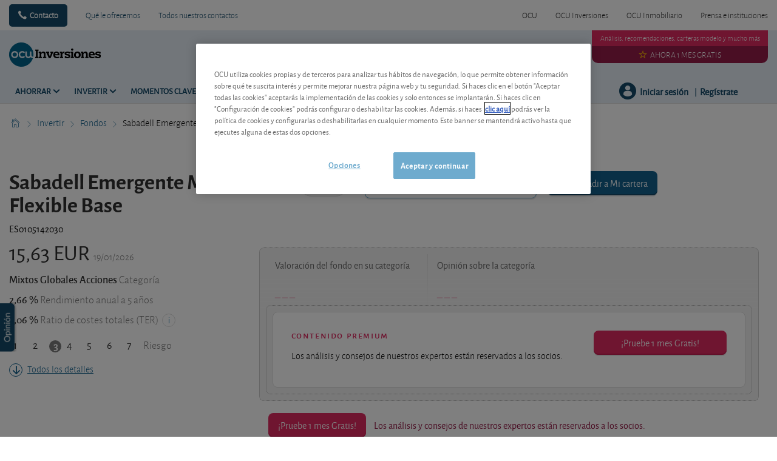

--- FILE ---
content_type: text/html; charset=utf-8
request_url: https://www.ocu.org/inversiones/invertir/fondos/sabadell-emergente-mixto-flexible-base
body_size: 28152
content:




<!DOCTYPE html>
<!--[if IE 7]><html class="no-js lt-ie9 lt-ie8 ie7" lang="es-ES"><![endif]-->
<!--[if IE 8]><html class="no-js lt-ie9 ie8" lang="es-ES"><![endif]-->
<!--[if IE 9]><html class="no-js ie9" lang="es-ES"><![endif]-->
<!--[if gt IE 8]><!-->
<html class="no-js" lang="es-ES">
<!--<![endif]-->
<head>
    <meta charset="utf-8" />
    <meta content="width=device-width,initial-scale=1.0" name="viewport" />
    <meta content="on" http-equiv="cleartype" />
    <meta http-equiv="X-UA-Compatible" content="IE=edge,chrome=1" />
    <meta name="format-detection" content="telephone=no" />

    

<meta http-equiv="content-type" content="text/html; charset=UTF-8" />
<meta http-equiv="content-language" content="es_ES" />
<meta name="decimal-separator" content="," />
<meta name="date-format" content="dd/MM/yyyy" />
<meta name="title" content="" />
<meta name="description" content="Valor liquidativo del fondo: Sabadell Emergente Mixto Flexible Base categor&#237;a, rentabilidades a largo y corto plazo, an&#225;lisis, gr&#225;ficos y costes ISIN :ES0105142030" />
<meta name="keywords" content="ISIN :ES0105142030, Categor&#237;a:Mixtos - Global Acciones, Administrator :Sabadell Asset Management SGIIC, Divisa:EUR" />
<meta name="isProduct" content="true" />
<meta name="scID" content="a6fbae2c-10ef-4ea3-ba0b-2f6486d19a63" />
<meta name="machine" content="CO-FSCCD-PRWWS5" />
<meta name="version" content="1.0.456.0" />
<meta name="virtualFolder" content="/inversiones/" />
<meta name="routingPrefix" content="inversiones" />
<meta name="antiForgeryToken" content="2Lr2hO8aj7UrKVPsJlVM_GV7Rb0g1X3JiNaVLkJVVB_TYwYxvQ1xut6o8ZVCA0e_fNVpcL7BkvYky_J7aTA0KKla_Es1" />

    <link rel="alternate" type="application/rss+xml" title="" href="https://www.ocu.org/inversiones/rss-feed" />
    <meta name="robots" content="noarchive">

<!--Start OpenGraph zone-->
<meta property="og:image" content="https://www.ocu.org/inversiones/-/media/fline/es/ocu-inversiones/branding_ocui_1024.png?rev=6903fa8d-9310-4365-a1fe-bc712d181ba8&amp;hash=D747C72CC455F0A86FF339EC94B5B653" />
    <meta property="og:image:height" content="524" />
    <meta property="og:image:width" content="1024" />
        <meta property="og:image:alt" content="OCU Inversiones - La informaci&#243;n financiera independiente" />
<meta property="og:title" content="Sabadell Emergente Mixto Flexible Base - Valor liquidativo - OCU Inversiones" />
<meta property="og:type" content="website" />

    <meta property="og:url" content="https://www.ocu.org/inversiones/invertir/fondos/sabadell-emergente-mixto-flexible-base">

    <meta property="og:locale" content="es_ES">

    <meta property="og:site_name" content="www.ocu.org">


    <meta property="flapp:theme" content="Invertir">
    <meta property="flapp:hub" content="Funds">


<!--End OpenGraph zone-->
<!--Start Twitter Cards zone-->
<meta name="twitter:card" content="summary_large_image" />

<meta name="twitter:description" content="Valor liquidativo del fondo: Sabadell Emergente Mixto Flexible Base categor&#237;a, rentabilidades a largo y corto plazo, an&#225;lisis, gr&#225;ficos y costes ISIN :ES0105142030" />
<meta name="twitter:title" content="Sabadell Emergente Mixto Flexible Base - Valor liquidativo - OCU Inversiones" />
<meta property="twitter:image" content="https://www.ocu.org/inversiones/-/media/fline/es/ocu-inversiones/branding_ocui_1024.png?rev=6903fa8d-9310-4365-a1fe-bc712d181ba8&amp;hash=D747C72CC455F0A86FF339EC94B5B653" />
<!--End Twitter Cards zone -->


    <link rel="canonical" href="https://www.ocu.org/inversiones/invertir/fondos/sabadell-emergente-mixto-flexible-base">

<meta property="search:image" content="" />
<meta property="search:title" content="Sabadell Emergente Mixto Flexible Base" />

<!-- BEGIN HtmlHeaderTagsPlaceholder  -->
<title>Sabadell Emergente Mixto Flexible Base - Valor liquidativo - OCU Inversiones</title>
<meta name="filterOne" content="Invertir" />
<meta name="filterTwo" content="Fondos" />
<meta name="filterType" content="Productos financieros" />
<meta name="pageTypeLabel" content="Productos financieros" />
<meta name="search:description" content="ISIN :ES0105142030, Categor&#237;a:Mixtos - Global Acciones, Administrator :Sabadell Asset Management SGIIC, Divisa:EUR" />


<!-- END HtmlHeaderTagsPlaceholder  -->


        <link rel="icon" type="image/png" sizes="192x192" href="/inversiones/-/media/fline/es/favicons/android-icon-192x192.png?rev=e4dfd856-eb76-4a52-bb16-e515ca94d33a&amp;mw=192mh%3d192&amp;hash=F3F0129BF158AA54DD0B00D4704F9F2C">
        <link rel="icon" type="image/png" sizes="57x57" href="/inversiones/-/media/fline/es/favicons/apple-icon-57x57.png?rev=3354d27d-28b6-483f-88fc-c24b1f18a403&amp;mw=57mh%3d57&amp;hash=77C3ACC0552602804585A3B29D910C8F">
        <link rel="icon" type="image/png" sizes="60x60" href="/inversiones/-/media/fline/es/favicons/apple-icon-60x60.png?rev=ecf19027-498f-4e31-b17d-86f088f32b8c&amp;mw=60mh%3d60&amp;hash=422379B8FC059D0482DBA629FAD7BFF3">
        <link rel="icon" type="image/png" sizes="72x72" href="/inversiones/-/media/fline/es/favicons/apple-icon-72x72.png?rev=38ab1af0-4a85-4f76-acb8-a8e852c2878d&amp;mw=72mh%3d72&amp;hash=402BD5F3C9BBE03321212DC0D73C4411">
        <link rel="icon" type="image/png" sizes="76x76" href="/inversiones/-/media/fline/es/favicons/apple-icon-76x76.png?rev=1c3af3db-f0b1-4715-8ac3-d2a50eb10ac3&amp;mw=76mh%3d76&amp;hash=F7D4275DB89E76F92F7120D314FD2F9E">
        <link rel="icon" type="image/png" sizes="114x114" href="/inversiones/-/media/fline/es/favicons/apple-icon-114x114.png?rev=1d417b6d-8908-4164-bfe8-89cb60b66a3a&amp;mw=114mh%3d114&amp;hash=DBBCFCE1803056FF1E3A585AED18275B">
        <link rel="icon" type="image/png" sizes="120x120" href="/inversiones/-/media/fline/es/favicons/apple-icon-120x120.png?rev=b9b16186-8a9c-4251-9064-9b32ecb99b12&amp;mw=120mh%3d120&amp;hash=727ABAFC7F8174FCCC00167242981ADA">
        <link rel="icon" type="image/png" sizes="144x144" href="/inversiones/-/media/fline/es/favicons/apple-icon-144x144.png?rev=ab5839ee-1cd4-4e29-a7c1-4aaae4d8575a&amp;mw=144mh%3d144&amp;hash=B90E7BA1D99C0D1DA04B378A25B7866D">
        <link rel="icon" type="image/png" sizes="152x152" href="/inversiones/-/media/fline/es/favicons/apple-icon-152x152.png?rev=39be19f5-0a83-457c-ae73-1ed71b7ee9bc&amp;mw=152mh%3d152&amp;hash=8FDC50949CD150A652E6A67A250EB58C">
        <link rel="icon" type="image/png" sizes="180x180" href="/inversiones/-/media/fline/es/favicons/apple-icon-180x180.png?rev=eaa57825-d847-46c0-9fa2-0082e6056575&amp;mw=180mh%3d180&amp;hash=EABE6623832FBB5070A1567E7090C546">
        <link rel="icon" type="image/png" sizes="16x16" href="/inversiones/-/media/fline/es/favicons/favicon-16x16.png?rev=4da856b4-bb89-46b9-82c5-d60ebdbc4f7b&amp;mw=16mh%3d16&amp;hash=16FA7ADE4642AC4E1634ED3D79EA31FA">
        <link rel="icon" type="image/png" sizes="32x32" href="/inversiones/-/media/fline/es/favicons/favicon-32x32.png?rev=06521f05-fae4-4523-bfec-9f019939455f&amp;mw=32mh%3d32&amp;hash=9F51B9E2B9020C52748D95AE97E5F753">
        <link rel="icon" type="image/png" sizes="96x96" href="/inversiones/-/media/fline/es/favicons/favicon-96x96.png?rev=32efc278-7da4-46f2-ac06-e94ead9d399a&amp;mw=96mh%3d96&amp;hash=FB7E02B9D55DBF814A95CE1C5E349492">



    <script type="text/javascript">var EC = EC || {};</script>
    <link rel="preconnect" href="https://p.ec-cloud.org" />
    <link rel="dns-prefetch" href="https://p.ec-cloud.org" />


        <!-- Using main design  -->
<link href="/inversiones/~/resource/bundles/css/fline/es-es_inversiones_styles.bundle?v=WLAEoE48wl4cBxpAK5zzma9geY3bfm9hRXkMin7OD0w1" rel="stylesheet"/>
    


  
    
    

    <link href="https://p.ec-cloud.org/fline/components/layout/0.92.0/layout_es-es.min.css" rel="stylesheet" /><link href="https://p.ec-cloud.org/fline/components/layout/0.92.0/icons_es-es.min.css" rel="stylesheet" /><link href="https://p.ec-cloud.org/common/icons/0.4.0/product-selectors/product-selectors.min.css" rel="stylesheet" /><link href="https://p.ec-cloud.org/common/icons/0.4.0/fline/fline.min.css" rel="stylesheet" /><link href="https://p.ec-cloud.org/common/icons/0.4.0/interface/interface.min.css" rel="stylesheet" /><link href="https://p.ec-cloud.org/common/icons/0.4.0/logos/logos.min.css" rel="stylesheet" />


    <link href="https://p.ec-cloud.org/aline/components/algolia-search/0.143.0/algolia-search_es-es.min.css" rel="stylesheet" /><link href="https://p.ec-cloud.org/fline/components/algolia-fline/0.54.0/algolia-fline_es-es.min.css" rel="stylesheet" /><link href="https://p.ec-cloud.org/fline/components/header2025/0.20.0/header2025_es-es.min.css" rel="stylesheet" /><link href="https://p.ec-cloud.org/fline/components/breadcrumb/0.20.0/breadcrumb_es-es.min.css" rel="stylesheet" /><link href="https://p.ec-cloud.org/fline/components/product-advice/0.37.0/product-advice_es-es.min.css" rel="stylesheet" /><link href="https://p.ec-cloud.org/fline/components/portfolio-user-info/0.9.0/portfolio-user-info_es-es.min.css" rel="stylesheet" /><link href="https://p.ec-cloud.org/fline/components/footer/0.81.0/footer_es-es.min.css" rel="stylesheet" /><link href="https://p.ec-cloud.org/fline/components/scroll-to-top/0.14.0/scroll-to-top_es-es.min.css" rel="stylesheet" />

    


    <!-- MP-->
    

    

    <script type="text/javascript" src="https://try.abtasty.com/2800bb0bdc0b4c0a75397370c2398cdb.js"></script>
    
    <script>
                       dataLayer=[{"websiteType":"financial-content","userStatus":"Anonymous","isLogin":"false","commercialIdentity":"Anonymous User","pageType":"detailpage","contentType":"product","culture":"es-ES","isFake":"false","isTechnical":"false","isInternalHuman":"false","user_status":"not_connected","URLPage":"https://www.ocu.org/inversiones/invertir/fondos/sabadell-emergente-mixto-flexible-base","ItemID":"a6fbae2c-10ef-4ea3-ba0b-2f6486d19a63","pageLanguage":"es","subTheme":"Funds","theme":"Invertir","productName":"prod sabadell-emergente-mixto-flexible-base","productFamily":"Funds"}];
                </script>
    <script>(function (w, d, s, l, i) {
                        w[l] = w[l] || []; w[l].push({
                            'gtm.start':
                    new Date().getTime(),event:'gtm.js'});var f=d.getElementsByTagName(s)[0],
                    j=d.createElement(s),dl=l!='dataLayer'?'&l='+l:'';j.async=true;j.src=
                    'https://www.googletagmanager.com/gtm.js?id='+i+dl;j.className='optanon-category-C0001';f.parentNode.insertBefore(j,f);
            })(window,document,'script','dataLayer','GTM-T5SQBZN');</script>

</head>
<body>
    <!--googleoff: index-->
        <noscript>
        <iframe src="//www.googletagmanager.com/ns.html?id=GTM-T5SQBZN" height="0" width="0" style="display:none;visibility:hidden"></iframe>
    </noscript>


    
    




<header class="header2025">
    <input type="hidden" name="nullelement">
    <div data-js-guid="d40b8ffa-ce98-48e5-9fdd-b067df56f524">
        <nav class="web4 hide-on-mobile relative no-margin" aria-label="desktop nav section">
            <div class="constrained">
                <div class="flex__row web4__links">
                    <ul class="mainLinks">
                        <li class="align-left">
                            <a href="tel: 913 009 141" class="contact">
                                Contacto
                            </a>
<a href="/inversiones/ventajas-para-los-socios" >Qu&#233; le ofrecemos</a><a href="/inversiones/contacto" >Todos nuestros contactos</a>                        </li>
                            <li><a href="https://www.ocu.org/?access=webfour&amp;u=anonymous&amp;_gl=1*111nrf6*_gcl_au*OTcxMTgwNzY3LjE3NjM2NDEwMTU." >OCU</a></li>
                            <li><a href="https://www.ocu.org/inversiones" >OCU Inversiones</a></li>
                            <li><a href="https://www.ocu.org/fincas-y-casas/?access=webfour&amp;u=anonymous&amp;_gl=1*111nrf6*_gcl_au*OTcxMTgwNzY3LjE3NjM2NDEwMTU." >OCU Inmobiliario</a></li>
                            <li><a href="https://www.ocu.org/organizacion/?access=webfour&amp;u=anonymous&amp;_gl=1*28eoa8*_gcl_au*OTcxMTgwNzY3LjE3NjM2NDEwMTU." >Prensa e instituciones</a></li>

                    </ul>
                </div>
            </div>
        </nav>



        <input type="checkbox" class="hidden themeCheckbox" id="checkbox-nav-desktop-hamburger" autocomplete="off">
        <input type="checkbox" class="hidden" id="checkbox-nav-mobile-hamburger" autocomplete="off">
        <input type="checkbox" class="hidden" id="checkbox-nav-mobile-search" autocomplete="off">

        <div class="header">
            <div class="constrained">
                <div class="flex__row header__wrapper">
                    <div class="flex__col-md-9 flex__col-xs-12 header__wrapper__common">
                        <div class="header__wrapper__common__main flex__row no-margin">
                            <div class="flex__col flex__col-xs-narrow no-padding mobile-only hamburger-mobile">
                                <label for="checkbox-nav-mobile-hamburger">
                                    <i class="icon-menu"></i>
                                </label>
                            </div>
                            <div class="flex__col flex__col-xs-narrow no-padding hide-on-mobile hamburger">
                                <label for="checkbox-nav-desktop-hamburger">
                                    <i class="icon-menu"></i>
                                </label>
                            </div>
                            <div class="flex__col-md-auto flex__col-xs-auto logo">
                                <a href="/inversiones/">
                                    <img src="/inversiones/-/media/fline/es/ocu-inversiones/logo-ocu-inversiones-inverted.svg?rev=df596477-9510-4c04-a168-689bda2ab176&amp;la=es-ES&amp;h=212&amp;w=800&amp;hash=C96C0DD29D7BBACCA0BE6F873B243FB2" class="no-margin mobile-only" alt="OCU Inversiones" />
                                    <img src="/inversiones/-/media/fline/es/ocu-inversiones/logo-ocu-inversiones.svg?rev=f8c47748-e478-489b-afd6-4d653b850ea3&amp;la=es-ES&amp;hash=AE034C42BA850C449E84D2F217C41C10" class="no-margin desktop-only" alt="OCU Inversiones" />
                                </a>
                            </div>
                            <div class="flex__col flex__col-xs-narrow no-padding mobile-only search-mobile">
                                <label for="checkbox-nav-mobile-search">
                                    <i class="icon-search-2"></i>
                                </label>
                            </div>
                            <div class="flex__col flex__col-xs-narrow no-padding mobile-only user">
                                    <a class="login" data-selector="login-mobile-button" href="#login"><span class="hidden">hidden login button</span></a>
                            </div>
                            

    <div class="flex__col flex__col-md-9 flex__col-xs-12 search">
        <div id="algolia-search"></div>
    </div>
    <script>
			var EC = window.EC || {}
			EC.AlgoliaSearch = {
				appId: "YMWEB8LUIW",
				apiKey: "fb5c434851dc4722f114ed2f0044fd19",
				indexName: "es-fline-pro",
				indexNameSuggestions: "es-fline-pro_query_suggestions",
				gaKey: "",
				userToken: "",
				sortByIndexName: "es-fline-pro-publication-date-desc",
				historySuggestionsIndexName: "",
				searchPageUrl: "https://www.ocu.org/inversiones/buscar",
				culture: "es-es",
				searchTerm: "",
				searchFiltersTerm: "",
				mode: 0,
				isDateVisible: true,
				pageTypesWithDate: [
      { "type": "training" },
      { "type": "analysis" },
      { "type": "analyses" },
      { "type": "news" },
      { "type": "editorial" }
],
				labels: {
					sortBy: "Ordenar por:",
					filters: "Filtros",
					clearFilters: "Limpiar filtros",
					clearSearch: "Borrar búsqueda",
					result: "resultado encontrado",
					results: "resultados encontrados",
					allResults: "Resultados para \"{0}\"",
					provideSearchTerm: "Introduzca un término",
					errorOcurred: "Ha ocurrido un error",
					search: "Buscar",
					showMore: "Ver más",
					close: "Cerrar",
					seeResults: "Ver resultados",
					categoryFilter: "Categorías",
					contentTypeFilter: "Tipos de Contenido",
					relevanceSorting: "Relevancia",
					mostRecentSorting: "Más recientes",
					autocompleteCategoryIn: "en",
					autocompleteFillQueryWith: "Buscar",
					showingResultsPagination: "Mostrando {showingResults} de {totalResults} resultados",
					scrollToTop: "Volver arriba",
					clearHistoryLabel: "",
					recentSearchesLabel: "",
					suggestedSearchLabel: "",
                    topResultsLabel: "",
				},
				styles: {
   "searchResult":{
      "section":"search-results margin--bottom-xlarge",
      "resultContainer":"flex__row",
      "publicationCard":{
         "container":"",
         "section":"search-card editorial",
         "header":"search-card--header",
         "imageLink":"search-card--img search-card--img-full",
         "image":"no-margin",
         "content":"search-card--editorial-content padding--left-medium padding--right-medium margin--bottom-medium",
         "meta":"search-card--meta",
         "title":"stronger",
         "titleLink":"global-black link-underline-never",
         "description":"search-card--description margin--top-xsmall",
         "pageTypeLabel":{
            "label":"search-card--category"
         },
         "publishedDate":{
            "date":"search-card--date"
         }
      },
      "productCard":{
         "container":"product",
         "section":"search-card",
         "header":"search-card--header",
         "imageLink":"search-card--img",
         "image":"no-margin",
         "content":"search-card--content padding--left-medium padding--right-medium margin--bottom-medium",
         "title":"uppercase margin--bottom-xsmall global-black stronger align-central",
         "description":"no-margin",
         "descriptionLink":"align-central"
      },
      "hubCard":{
         "container":"",
         "section":"search-card default search-card--grey",
         "header":"search-card--header",
         "imageLink":"search-card--img",
         "image":"no-margin",
         "content":"search-card--content padding--left-medium padding--right-medium margin--bottom-medium",
         "title":"margin--bottom-xsmall global-black stronger align-central",
         "description":"default no-margin align-central"
      },
      "highlighted":"highlight-keyword",
      "showMore":{
         "container":"align-central margin--top-small",
         "label":"btn btn--primary margin--bottom-xsmall"
      },
      "pagination":{
         "container":"align-central",
         "scrollToTopContainer":"margin--top-small",
         "scrollToTopButton":"btn btn--link"
      }
   },
   "searchFilters":{
      "root":"search-filter",
      "container":"search-filter--container",
      "widget":"search-filter--widget margin--bottom-medium",
      "iconClose":"icon icon-x",
      "iconFilters":"icon icon-filters",
      "iconAccordion":"icon icon-chevron-down",
      "quantitySelected":"qtt-selected",
      "bulletSelected":"bullet-selected",
      "mobile":{
         "header":"search-filter--mobile-header",
         "headerLabel":"search-filter--mobile-header-label",
         "footer":"search-filter--mobile-footer",
         "order":"search-filter--mobile-order",
         "closeButton":"close-button btn btn--link",
         "filterButton":"filter-button btn btn--primary",
         "submitButtonsContainer":"submit-buttons",
         "resetButton":"reset-button btn btn--tertiary",
         "submitButton":"submit-button btn btn--primary",
         "iconSubmitButton":"icon icon-chevron-right"
      },
      "currentFilters":{
         "container":"search-header--between align-top",
         "label":"search-header--filter-label",
         "desktop":"search-header--desktop-filters",
         "filterTag":"search-header--filter-tag",
         "clearFiltersButton":"search-header--clear-filters btn btn--link"
      },
      "sortBy":{
         "container":"search-header--desktop-order",
         "label":"label",
         "selectContainer":"has-uniform",
         "select":"search-sorting--select"
      }
   },
   "searchBar":{
      "form":"search-bar",
      "submitButton":"button search-bar--submit",
      "iconSubmitButton":"search-bar--icon icon-search-2",
      "resetButton":"button search-bar--reset",
      "iconResetButton":"search-bar--icon icon-x"
   },
   "searchNoResults":{
      "section":"search-no-results",
      "container":"flex__row constrained padding--top-large padding--bottom-xlarge",
      "description":"flex__col-xs-12 flex__col-md-8",
      "tagLayerDiv":"tglNoResultsPageDiv",
      "contactCenter":{
         "container":"flex__col-xs-12 flex__col-md-4",
         "contactCenter":"contact-center",
         "teaserContainer":"help-teaser help-teaser--has-glyph padding-small exclude-from-print",
         "teaserIcon":"help-teaser__icon",
         "iconContainer":"icon-stack",
         "icon":"icon-font icon-stack-1x icon--inverse icon-phone",
         "title":"gamma",
         "descriptionTop":"centi spacer-large",
         "phoneNumber":"gamma strong",
         "phoneNumberIcon":"icon-phone",
         "descriptionBottom":"centi spacer-large",
         "linkContainer":"centi last",
         "link":"chevron-link--after"
      }
   }
},
			}
    </script>


                        </div>
                        <div class="header__wrapper__common__navigation flex__row no-margin hide-on-mobile">
                            

                                <div class="header__wrapper__common__navigation__item" data-selector="main-navigation-item-1">
                                    <input type="checkbox" name="desktop-scrolltop-menu" id="desktop-scrolltop-menu-33bb8894-b4e7-4b8b-b8e6-64a3bc7cb894" class="hidden" autocomplete="off">
                                    <label class="flex__col flex__col-md-narrow" for="desktop-scrolltop-menu-33bb8894-b4e7-4b8b-b8e6-64a3bc7cb894">
                                            <span>Ahorrar</span>
                                    </label>
                                    <ul class="level2">

                                            <li class="level2__item" data-selector="main-navigation-link-1">
                                                <a href="/inversiones/ahorrar/depositos-y-seguros" >Dep&#243;sitos</a>
                                            </li>
                                            <li class="level2__item" data-selector="main-navigation-link-2">
                                                <a href="/inversiones/ahorrar/cuentas-corrientes" >Cuentas</a>
                                            </li>

                                        <li class="level__seeAllLink">
                                            <a href="/inversiones/ahorrar" >Ver todo sobre Ahorrar</a>
                                        </li>
                                    </ul>
                                </div>
                                <div class="header__wrapper__common__navigation__item" data-selector="main-navigation-item-2">
                                    <input type="checkbox" name="desktop-scrolltop-menu" id="desktop-scrolltop-menu-96654432-7b8c-4845-9653-cbc8fd17992f" class="hidden" autocomplete="off">
                                    <label class="flex__col flex__col-md-narrow" for="desktop-scrolltop-menu-96654432-7b8c-4845-9653-cbc8fd17992f">
                                            <span>Invertir</span>
                                    </label>
                                    <ul class="level2">

                                            <li class="level2__item" data-selector="main-navigation-link-1">
                                                <a href="/inversiones/nuestras-estrategias-carteras-modelo" target="_top" >Nuestras estrategias: carteras modelo</a>
                                            </li>
                                            <li class="level2__item" data-selector="main-navigation-link-2">
                                                <a href="/inversiones/invertir/etf" >ETF</a>
                                            </li>
                                            <li class="level2__item" data-selector="main-navigation-link-3">
                                                <a href="/inversiones/invertir/fondos" >Fondos</a>
                                            </li>
                                            <li class="level2__item" data-selector="main-navigation-link-4">
                                                <a href="/inversiones/invertir/acciones" >Acciones</a>
                                            </li>
                                            <li class="level2__item" data-selector="main-navigation-link-5">
                                                <a href="/inversiones/invertir/obligaciones" >Obligaciones</a>
                                            </li>
                                            <li class="level2__item" data-selector="main-navigation-link-6">
                                                <a href="/inversiones/invertir/criptomonedas" >Criptomonedas</a>
                                            </li>
                                            <li class="level2__item" data-selector="main-navigation-link-7">
                                                <a href="/inversiones/invertir/mercados-y-divisas" >Mercados y divisas</a>
                                            </li>
                                            <li class="level2__item" data-selector="main-navigation-link-8">
                                                <a href="/inversiones/invertir/otras-inversiones" >Otras inversiones</a>
                                            </li>

                                        <li class="level__seeAllLink">
                                            <a href="/inversiones/invertir" >Ver todo sobre Invertir</a>
                                        </li>
                                    </ul>
                                </div>
                                <div class="header__wrapper__common__navigation__item" data-selector="main-navigation-item-3">
                                    <input type="checkbox" name="desktop-scrolltop-menu" id="desktop-scrolltop-menu-60bf0c06-5bf7-4483-a0a5-bb35984a3b31" class="hidden" autocomplete="off">
                                    <label class="flex__col flex__col-md-narrow" for="desktop-scrolltop-menu-60bf0c06-5bf7-4483-a0a5-bb35984a3b31">
                                            <span>Momentos clave</span>
                                    </label>
                                    <ul class="level2">

                                            <li class="level2__item" data-selector="main-navigation-link-1">
                                                <a href="/inversiones/ahorrar/planes-de-pensiones" >Pensiones</a>
                                            </li>
                                            <li class="level2__item" data-selector="main-navigation-link-2">
                                                <a href="/inversiones/fiscalidad-y-derechos/impuestos" >Impuestos</a>
                                            </li>

                                        <li class="level__seeAllLink">
                                            <a href="/inversiones/momentos-clave" >Ver todo sobre Momentos Clave</a>
                                        </li>
                                    </ul>
                                </div>
                                <div class="header__wrapper__common__navigation__item" data-selector="main-navigation-item-4">
                                    <input type="checkbox" name="desktop-scrolltop-menu" id="desktop-scrolltop-menu-1080af44-d07b-433c-b8a9-0a339d9ce168" class="hidden" autocomplete="off">
                                    <label class="flex__col flex__col-md-narrow" for="desktop-scrolltop-menu-1080af44-d07b-433c-b8a9-0a339d9ce168">
                                            <span>Formaci&#243;n</span>
                                    </label>
                                    <ul class="level2">

                                            <li class="level2__item" data-selector="main-navigation-link-1">
                                                <a href="/inversiones/formacion-financiera/ahorrar" >Ahorrar</a>
                                            </li>
                                            <li class="level2__item" data-selector="main-navigation-link-2">
                                                <a href="/inversiones/formacion-financiera/invertir" >Invertir</a>
                                            </li>
                                            <li class="level2__item" data-selector="main-navigation-link-3">
                                                <a href="/inversiones/formacion-financiera/herencias" >Herencias</a>
                                            </li>
                                            <li class="level2__item" data-selector="main-navigation-link-4">
                                                <a href="/inversiones/formacion-financiera/pensiones" >Pensiones</a>
                                            </li>
                                            <li class="level2__item" data-selector="main-navigation-link-5">
                                                <a href="/inversiones/formacion-financiera/claves-del-inversor" >Claves del inversor</a>
                                            </li>

                                        <li class="level__seeAllLink">
                                            <a href="/inversiones/formacion-financiera" >Todos los m&#243;dulos</a>
                                        </li>
                                    </ul>
                                </div>


                            

                            

                            <div class="header__wrapper__common__navigation__navigation-user">
                                <div>

                                    <div class="navigation-user__container">
                                        <ul class="navigation-user">
                                                <li data-selector="navigation-user-item">
        <a class="navigation-user__button js-icon-not-click js-hassubitems" href="#">
            <i class="icon icon--small icon-fline-calculator main-icon"></i>
            <span class="">Útiles</span>
        </a>
        <div data-selector="tools-navigation-menu" class="navigation-dropdown navigation-dropdown--right">
            <div class="navigation-dropdown__block navigation-dropdown__block--primary">
                <div class="navigation-dropdown__inner clearfix">
                    <h1 class="navigation-dropdown__highlight">¿Era lo que buscaba?</h1>
                    <ul>
                                <li class="">
<a href="/inversiones/calculadoras/calcular-la-pension" data-selector="tool-link" data-tool="pension-calculator" >Calcular la pensi&#243;n                                            <span class="navigation-dropdown__subtext--light"> Calcule el importe estimado de su pensi&#243;n seg&#250;n su edad, salario bruto anual y a&#241;os cotizados. </span>
</a>                                </li>
                                <li class="">
<a href="/inversiones/calculadoras/currency-converter-tool#Convertidor de Moneda" data-selector="tool-link" target="_top" data-tool="currency-convertor" title="Calcule el tipo de cambio con toda facilidad mediante nuestro conversor de divisas" >Conversor de divisas</a>                                </li>
                                <li class="">
<a href="/inversiones/calculadoras/crypto-currency-converter-tool#cryptoconverter" data-selector="tool-link" data-tool="cryptocurrency-calculator" >Conversor de criptomonedas</a>                                </li>
                                <li class="">
<a href="/inversiones/calculadoras/gold-calculator" data-selector="tool-link" data-tool="gold-calculator" title="&#191;Posee oro y desea saber cuanto generar&#237;a en el mercado actual? &#161;Solo tiene que introducir el peso de su oro en nuestro conversor y listo!" >Conversor Oro / euros</a>                                </li>
                                <li class="">
<a href="/inversiones/calculadoras/silver-calculator" data-selector="tool-link" data-tool="silver-calculator" title="Al igual que otros metales, la plata tambi&#233;n se negocia en bolsa. De estas transacciones resulta el precio internacional de la plata pura en d&#243;lares por onza. No obstante, si usted est&#225; pensando en comprar o vender plata, lo que le interesa es saber el precio del metal en euros por gramo." >Conversor Plata / euros</a>                                </li>
                                <li class="divider-top">
<a href="/inversiones/modelos-de-documentos#templatemanager" data-selector="tool-link" data-tool="template-manager" >Modelos de documentos</a>                                </li>
                                <li class="">
<a href="/inversiones/glosario-financiero" data-selector="tool-link" data-tool="lexicon" title="&#191;Busca el significado de un t&#233;rmino? Consulte nuestro glosario. Encontrar&#225; la explicaci&#243;n a m&#225;s de 600 t&#233;rminos pertenecientes al &#225;mbito financiero " >Glosario financiero</a>                                </li>
                                <li class="divider-top">
<a href="/inversiones/calculadoras/shares-change-of-advice#changedadvicesshares-77901D88E5924090AA8433D78B8E6263" data-selector="tool-link" target="_top" data-tool="change-of-advice-shares" title="Vea a continuaci&#243;n los &#250;ltimos cambios de consejos realizados por los analistas de OCU Inversiones." >Acciones - Cambios de consejos</a>                                </li>
                                <li class="">
<a href="/inversiones/calculadoras/etf-change-of-advice#changedadvicesetfs-9AF1416534A04A4C87CCEE24C02998D4" data-selector="tool-link" data-tool="change-of-advice-etf" title="Vea a continuaci&#243;n los &#250;ltimos cambios de consejos realizados por los analistas de OCU Inversiones." >ETF - Cambios de valoraci&#243;n</a>                                </li>
                                <li class="">
<a href="/inversiones/calculadoras/fondos-cambios-de-valoracion#changedadvicesfunds-1895465648E64825AFF1305F7919D2AA" data-selector="tool-link" target="_top" data-tool="change-of-advice-funds" title="Vea a continuaci&#243;n los &#250;ltimos cambios de consejos realizados por los analistas de OCU Inversiones." >Fondos - Cambios de valoraci&#243;n</a>                                </li>
                                <li class="">
<a href="/inversiones/calculadoras/bonds-change-of-advice#changedadvices-4AE971D0A5514FFFB5F203E051EA4DD4" data-selector="tool-link" data-tool="change-of-advice-bonds" title="Vea a continuaci&#243;n los &#250;ltimos cambios de consejos realizados por los analistas de OCU Inversiones." >Obligaciones - Cambios de consejo</a>                                </li>
                    </ul>
                </div>
            </div>

        </div>
    </li>


                                            <li data-selector="navigation-user-item">
                                                <a class="navigation-user__button js-hassubitems" data-selector="alerts-button" href="#" reference="ff24d53c-2768-4b07-8bac-cb57d992c62d" aria-label="alerts button">
                                                    <i class="icon icon--small icon-fline-bel main-icon"></i>
                                                    <span class="">Alertas</span>
                                                </a>
                                                


<div data-type="FLineHeader2025Controller" data-js-guid="00d9acfe-e9c1-46d3-b9f2-a4b0e4d88834" data-rendering="Header2025" data-datasource="{3E45DF81-16ED-4F6A-8A38-D78BCA0E9C18}">
    

<div class="navigation-dropdown navigation-dropdown--right" data-selector="HeaderAlerts">
    <div class="navigation-dropdown__block navigation-dropdown__block--primary">
        <div class="navigation-dropdown__inner clearfix">
            <div data-selector="AlertsAsyncContent">

                <div>
                    <p>
                        <b>Alertas por correo electrónico</b>
                    </p>
                    <p class="navigation-dropdown__subtext">¡Le avisamos en cuanto publiquemos un nuevo análisis o modifiquemos nuestros consejos en relación con sus inversiones!</p>
                </div>

                
                <ul class="switch-menu" style="position: relative;">
    <li>
        <div>
            <div class="switch__label">
                <span>Publicaciones</span>
            </div>
            <div class="switch">
                <input id="alert312837aee71f43e680e9d9f91ad0eaef" class="switch-toggle--round" type="checkbox"
                       disabled="disabled"
                       data-alert-type="MagazinesInvest" />
                <label for="alert312837aee71f43e680e9d9f91ad0eaef"></label>
            </div>
        </div>
    </li>
    <li>
        <div>
            <div class="switch__label">
                <span>Acciones</span>
            </div>
            <div class="switch">
                <input id="alert1fceb3e9079f4f19bc782f8cabca7b8f" class="switch-toggle--round" type="checkbox"
                       disabled="disabled"
                       data-alert-type="Shares" />
                <label for="alert1fceb3e9079f4f19bc782f8cabca7b8f"></label>
            </div>
        </div>
    </li>
    <li>
        <div>
            <div class="switch__label">
                <span>Mercados y divisas</span>
            </div>
            <div class="switch">
                <input id="alert9d68c2997ca84ceaa591f19e55264be2" class="switch-toggle--round" type="checkbox"
                       disabled="disabled"
                       data-alert-type="Markets" />
                <label for="alert9d68c2997ca84ceaa591f19e55264be2"></label>
            </div>
        </div>
    </li>
    <li>
        <div>
            <div class="switch__label">
                <span>Fondos y ETF</span>
            </div>
            <div class="switch">
                <input id="alert1f3149da796b44519f2add5d58042dba" class="switch-toggle--round" type="checkbox"
                       disabled="disabled"
                       data-alert-type="Funds" />
                <label for="alert1f3149da796b44519f2add5d58042dba"></label>
            </div>
        </div>
    </li>
    <li>
        <div>
            <div class="switch__label">
                <span>Obligaciones</span>
            </div>
            <div class="switch">
                <input id="alert83722f56565f4343a085f44f1c72bad1" class="switch-toggle--round" type="checkbox"
                       disabled="disabled"
                       data-alert-type="Bonds" />
                <label for="alert83722f56565f4343a085f44f1c72bad1"></label>
            </div>
        </div>
    </li>
    <li>
        <div>
            <div class="switch__label">
                <span>Dep&#243;sitos y seguros</span>
            </div>
            <div class="switch">
                <input id="alertba192ba4a1b54ba4bccafdb8cf7c6d94" class="switch-toggle--round" type="checkbox"
                       disabled="disabled"
                       data-alert-type="DepositAccounts" />
                <label for="alertba192ba4a1b54ba4bccafdb8cf7c6d94"></label>
            </div>
        </div>
    </li>
            <div class="my-portfolio-graph__message">
                <span class="subtitle--tertiary">Exclusivo para socios</span>
                <p>Sólo los socios pueden configurar las alertas por email.</p>
<a href="https://ofertaocuinversiones.ocu.org/2023/oi-standalone?prm_id_c=ESOIREPO&amp;cop_id_c=INSIDE&amp;par_id_c=REST-OF-PORTAL" class="btn btn--member" rel="nofollow" role="button" >&#161;1 mes Gratis!</a>            </div>
    <li>
        <div>
            <div class="switch__label">
                <span>Cuentas</span>
            </div>
            <div class="switch">
                <input id="alertfa19ca619f764502a5eb0341d345f9e7" class="switch-toggle--round" type="checkbox"
                       disabled="disabled"
                       data-alert-type="CurrentAccounts" />
                <label for="alertfa19ca619f764502a5eb0341d345f9e7"></label>
            </div>
        </div>
    </li>
    <li>
        <div>
            <div class="switch__label">
                <span>Pensiones</span>
            </div>
            <div class="switch">
                <input id="alert3b426d8d43144301a85e9ae4402673c8" class="switch-toggle--round" type="checkbox"
                       disabled="disabled"
                       data-alert-type="Pensionplans" />
                <label for="alert3b426d8d43144301a85e9ae4402673c8"></label>
            </div>
        </div>
    </li>
    <li>
        <div>
            <div class="switch__label">
                <span>Impuestos</span>
            </div>
            <div class="switch">
                <input id="alertc8e5549f7ab24df0b0bfc7707a1d516a" class="switch-toggle--round" type="checkbox"
                       disabled="disabled"
                       data-alert-type="Taxation" />
                <label for="alertc8e5549f7ab24df0b0bfc7707a1d516a"></label>
            </div>
        </div>
    </li>
    <li>
        <div>
            <div class="switch__label">
                <span>Nuestras estrategias</span>
            </div>
            <div class="switch">
                <input id="alert88fc8829ed80432aa4b49ba9ccdf3665" class="switch-toggle--round" type="checkbox"
                       disabled="disabled"
                       data-alert-type="ModelPortfolios" />
                <label for="alert88fc8829ed80432aa4b49ba9ccdf3665"></label>
            </div>
        </div>
    </li>
                </ul>
                <div class="navigation-dropdown__close bp3-hide ">
                    <i class="icon icon-fline-accountmenuarrow-up icon--xsmall"></i>
                </div>
            </div>
        </div>
    </div>
</div>





</div>

                                            </li>
                                            <li class="">
                                                <a class="navigation-user__button " data-selector="myportfolio-navigation-button" href="/inversiones/mi-cartera">
                                                    <i class="icon icon--small icon-fline-file-powerpoint main-icon left "></i> <span class="portfolio">Mi Cartera</span>
                                                </a>
                                            </li>
                                        </ul>
                                    </div>


                                </div>
                            </div>
                            
                        </div>
                    </div>
                    <div class="flex__col-md-3 hide-on-mobile header__wrapper__desktop">
                        <div class="header__wrapper__desktop__marketing flex__row no-margin">
                                <a href="https://ofertaocuinversiones.ocu.org/2023/oi-standalone?prm_id_c=ESOIMANF&amp;cop_id_c=INSIDE&amp;par_id_c=HOME" class="hide-on-mobile manchette-link" aria-label="Marketing box">

                                    <div class="manchette row flex__row no-margin">
                                        <div class="flex__col-12 text">Análisis, recomendaciones, carteras modelo y mucho más</div>
                                        <div class="flex__col-12 status">
                                            <span class="star">AHORA 1 MES GRATIS</span>
                                        </div>
                                    </div>

                                </a>
                        </div>

                        <div class="header__wrapper__desktop__user-info flex__row no-margin">
                                <label class="login" href="#authentication-modal" data-selector="login-button" for="">
                                    <span>Iniciar sesión</span>
                                </label>
                                <strong class="separator">|</strong>
                                <label class="register" for="">
                                    <a href="/inversiones/oferta-amigos" > Reg&#237;strate</a>
                                </label>
                        </div>
                    </div>
                </div>
            </div>
        </div>

        <nav class="menu" aria-label="mobile/sticky navigation">
            <div class="constrained relative">
                <div class="flex__row menu-container">
                    <ul class="level1">
                        
                            <!-- theme-33bb8894-b4e7-4b8b-b8e6-64a3bc7cb894 -->
                            <li class="level1__item theme-33bb8894-b4e7-4b8b-b8e6-64a3bc7cb894">
                                <input type="checkbox" class="hidden level2Checkbox" id="menu-theme-33bb8894-b4e7-4b8b-b8e6-64a3bc7cb894" autocomplete="off">
                                <label for="menu-theme-33bb8894-b4e7-4b8b-b8e6-64a3bc7cb894" class="main">
                                    <span>Ahorrar</span>
                                </label>
                                <ul class="level2">
                                        <li class="level2__item">
                                            <a href="/inversiones/ahorrar/depositos-y-seguros" >Dep&#243;sitos</a>
                                        </li>
                                        <li class="level2__item">
                                            <a href="/inversiones/ahorrar/cuentas-corrientes" >Cuentas</a>
                                        </li>

                                    <li class="level__seeAllLink">
                                        <a href="/inversiones/ahorrar" >Ver todo sobre Ahorrar</a>
                                    </li>
                                </ul>
                            </li>
                            <!-- theme-96654432-7b8c-4845-9653-cbc8fd17992f -->
                            <li class="level1__item theme-96654432-7b8c-4845-9653-cbc8fd17992f">
                                <input type="checkbox" class="hidden level2Checkbox" id="menu-theme-96654432-7b8c-4845-9653-cbc8fd17992f" autocomplete="off">
                                <label for="menu-theme-96654432-7b8c-4845-9653-cbc8fd17992f" class="main">
                                    <span>Invertir</span>
                                </label>
                                <ul class="level2">
                                        <li class="level2__item">
                                            <a href="/inversiones/nuestras-estrategias-carteras-modelo" target="_top" >Nuestras estrategias: carteras modelo</a>
                                        </li>
                                        <li class="level2__item">
                                            <a href="/inversiones/invertir/etf" >ETF</a>
                                        </li>
                                        <li class="level2__item">
                                            <a href="/inversiones/invertir/fondos" >Fondos</a>
                                        </li>
                                        <li class="level2__item">
                                            <a href="/inversiones/invertir/acciones" >Acciones</a>
                                        </li>
                                        <li class="level2__item">
                                            <a href="/inversiones/invertir/obligaciones" >Obligaciones</a>
                                        </li>
                                        <li class="level2__item">
                                            <a href="/inversiones/invertir/criptomonedas" >Criptomonedas</a>
                                        </li>
                                        <li class="level2__item">
                                            <a href="/inversiones/invertir/mercados-y-divisas" >Mercados y divisas</a>
                                        </li>
                                        <li class="level2__item">
                                            <a href="/inversiones/invertir/otras-inversiones" >Otras inversiones</a>
                                        </li>

                                    <li class="level__seeAllLink">
                                        <a href="/inversiones/invertir" >Ver todo sobre Invertir</a>
                                    </li>
                                </ul>
                            </li>
                            <!-- theme-60bf0c06-5bf7-4483-a0a5-bb35984a3b31 -->
                            <li class="level1__item theme-60bf0c06-5bf7-4483-a0a5-bb35984a3b31">
                                <input type="checkbox" class="hidden level2Checkbox" id="menu-theme-60bf0c06-5bf7-4483-a0a5-bb35984a3b31" autocomplete="off">
                                <label for="menu-theme-60bf0c06-5bf7-4483-a0a5-bb35984a3b31" class="main">
                                    <span>Momentos clave</span>
                                </label>
                                <ul class="level2">
                                        <li class="level2__item">
                                            <a href="/inversiones/ahorrar/planes-de-pensiones" >Pensiones</a>
                                        </li>
                                        <li class="level2__item">
                                            <a href="/inversiones/fiscalidad-y-derechos/impuestos" >Impuestos</a>
                                        </li>

                                    <li class="level__seeAllLink">
                                        <a href="/inversiones/momentos-clave" >Ver todo sobre Momentos Clave</a>
                                    </li>
                                </ul>
                            </li>
                            <!-- theme-1080af44-d07b-433c-b8a9-0a339d9ce168 -->
                            <li class="level1__item theme-1080af44-d07b-433c-b8a9-0a339d9ce168">
                                <input type="checkbox" class="hidden level2Checkbox" id="menu-theme-1080af44-d07b-433c-b8a9-0a339d9ce168" autocomplete="off">
                                <label for="menu-theme-1080af44-d07b-433c-b8a9-0a339d9ce168" class="main">
                                    <span>Formaci&#243;n</span>
                                </label>
                                <ul class="level2">
                                        <li class="level2__item">
                                            <a href="/inversiones/formacion-financiera/ahorrar" >Ahorrar</a>
                                        </li>
                                        <li class="level2__item">
                                            <a href="/inversiones/formacion-financiera/invertir" >Invertir</a>
                                        </li>
                                        <li class="level2__item">
                                            <a href="/inversiones/formacion-financiera/herencias" >Herencias</a>
                                        </li>
                                        <li class="level2__item">
                                            <a href="/inversiones/formacion-financiera/pensiones" >Pensiones</a>
                                        </li>
                                        <li class="level2__item">
                                            <a href="/inversiones/formacion-financiera/claves-del-inversor" >Claves del inversor</a>
                                        </li>

                                    <li class="level__seeAllLink">
                                        <a href="/inversiones/formacion-financiera" >Todos los m&#243;dulos</a>
                                    </li>
                                </ul>
                            </li>

                        

                        

                        <div class="navigation-user__container">
                            <ul class="navigation-user">
                                    <li data-selector="navigation-user-item">
        <a class="navigation-user__button js-icon-not-click js-hassubitems" href="#">
            <i class="icon icon--small icon-fline-calculator main-icon"></i>
            <span class="">Útiles</span>
        </a>
        <div data-selector="tools-navigation-menu" class="navigation-dropdown navigation-dropdown--right">
            <div class="navigation-dropdown__block navigation-dropdown__block--primary">
                <div class="navigation-dropdown__inner clearfix">
                    <h1 class="navigation-dropdown__highlight">¿Era lo que buscaba?</h1>
                    <ul>
                                <li class="">
<a href="/inversiones/calculadoras/calcular-la-pension" data-selector="tool-link" data-tool="pension-calculator" >Calcular la pensi&#243;n                                            <span class="navigation-dropdown__subtext--light"> Calcule el importe estimado de su pensi&#243;n seg&#250;n su edad, salario bruto anual y a&#241;os cotizados. </span>
</a>                                </li>
                                <li class="">
<a href="/inversiones/calculadoras/currency-converter-tool#Convertidor de Moneda" data-selector="tool-link" target="_top" data-tool="currency-convertor" title="Calcule el tipo de cambio con toda facilidad mediante nuestro conversor de divisas" >Conversor de divisas</a>                                </li>
                                <li class="">
<a href="/inversiones/calculadoras/crypto-currency-converter-tool#cryptoconverter" data-selector="tool-link" data-tool="cryptocurrency-calculator" >Conversor de criptomonedas</a>                                </li>
                                <li class="">
<a href="/inversiones/calculadoras/gold-calculator" data-selector="tool-link" data-tool="gold-calculator" title="&#191;Posee oro y desea saber cuanto generar&#237;a en el mercado actual? &#161;Solo tiene que introducir el peso de su oro en nuestro conversor y listo!" >Conversor Oro / euros</a>                                </li>
                                <li class="">
<a href="/inversiones/calculadoras/silver-calculator" data-selector="tool-link" data-tool="silver-calculator" title="Al igual que otros metales, la plata tambi&#233;n se negocia en bolsa. De estas transacciones resulta el precio internacional de la plata pura en d&#243;lares por onza. No obstante, si usted est&#225; pensando en comprar o vender plata, lo que le interesa es saber el precio del metal en euros por gramo." >Conversor Plata / euros</a>                                </li>
                                <li class="divider-top">
<a href="/inversiones/modelos-de-documentos#templatemanager" data-selector="tool-link" data-tool="template-manager" >Modelos de documentos</a>                                </li>
                                <li class="">
<a href="/inversiones/glosario-financiero" data-selector="tool-link" data-tool="lexicon" title="&#191;Busca el significado de un t&#233;rmino? Consulte nuestro glosario. Encontrar&#225; la explicaci&#243;n a m&#225;s de 600 t&#233;rminos pertenecientes al &#225;mbito financiero " >Glosario financiero</a>                                </li>
                                <li class="divider-top">
<a href="/inversiones/calculadoras/shares-change-of-advice#changedadvicesshares-77901D88E5924090AA8433D78B8E6263" data-selector="tool-link" target="_top" data-tool="change-of-advice-shares" title="Vea a continuaci&#243;n los &#250;ltimos cambios de consejos realizados por los analistas de OCU Inversiones." >Acciones - Cambios de consejos</a>                                </li>
                                <li class="">
<a href="/inversiones/calculadoras/etf-change-of-advice#changedadvicesetfs-9AF1416534A04A4C87CCEE24C02998D4" data-selector="tool-link" data-tool="change-of-advice-etf" title="Vea a continuaci&#243;n los &#250;ltimos cambios de consejos realizados por los analistas de OCU Inversiones." >ETF - Cambios de valoraci&#243;n</a>                                </li>
                                <li class="">
<a href="/inversiones/calculadoras/fondos-cambios-de-valoracion#changedadvicesfunds-1895465648E64825AFF1305F7919D2AA" data-selector="tool-link" target="_top" data-tool="change-of-advice-funds" title="Vea a continuaci&#243;n los &#250;ltimos cambios de consejos realizados por los analistas de OCU Inversiones." >Fondos - Cambios de valoraci&#243;n</a>                                </li>
                                <li class="">
<a href="/inversiones/calculadoras/bonds-change-of-advice#changedadvices-4AE971D0A5514FFFB5F203E051EA4DD4" data-selector="tool-link" data-tool="change-of-advice-bonds" title="Vea a continuaci&#243;n los &#250;ltimos cambios de consejos realizados por los analistas de OCU Inversiones." >Obligaciones - Cambios de consejo</a>                                </li>
                    </ul>
                </div>
            </div>

        </div>
    </li>


                                <li data-selector="navigation-user-item">
                                    <a class="navigation-user__button js-hassubitems" data-selector="alerts-button" href="#" reference="17a6cf17-2f9c-4369-a00d-fc114c439531" aria-label="alerts button">
                                        <i class="icon icon--small icon-fline-bel main-icon"></i>
                                        <span class="">Alertas</span>
                                    </a>
                                    


<div data-type="FLineHeader2025Controller" data-js-guid="a709d5db-f15b-4cf2-91dc-156ba3ed4ce4" data-rendering="Header2025" data-datasource="{3E45DF81-16ED-4F6A-8A38-D78BCA0E9C18}">
    

<div class="navigation-dropdown navigation-dropdown--right" data-selector="HeaderAlerts">
    <div class="navigation-dropdown__block navigation-dropdown__block--primary">
        <div class="navigation-dropdown__inner clearfix">
            <div data-selector="AlertsAsyncContent">

                <div>
                    <p>
                        <b>Alertas por correo electrónico</b>
                    </p>
                    <p class="navigation-dropdown__subtext">¡Le avisamos en cuanto publiquemos un nuevo análisis o modifiquemos nuestros consejos en relación con sus inversiones!</p>
                </div>

                
                <ul class="switch-menu" style="position: relative;">
    <li>
        <div>
            <div class="switch__label">
                <span>Publicaciones</span>
            </div>
            <div class="switch">
                <input id="alert8700c5fc80ce4989bfcc0843a218e2b6" class="switch-toggle--round" type="checkbox"
                       disabled="disabled"
                       data-alert-type="MagazinesInvest" />
                <label for="alert8700c5fc80ce4989bfcc0843a218e2b6"></label>
            </div>
        </div>
    </li>
    <li>
        <div>
            <div class="switch__label">
                <span>Acciones</span>
            </div>
            <div class="switch">
                <input id="alert68a955d995f141c4832552403879df41" class="switch-toggle--round" type="checkbox"
                       disabled="disabled"
                       data-alert-type="Shares" />
                <label for="alert68a955d995f141c4832552403879df41"></label>
            </div>
        </div>
    </li>
    <li>
        <div>
            <div class="switch__label">
                <span>Mercados y divisas</span>
            </div>
            <div class="switch">
                <input id="alerta8164ae016754e46a077891979c16e23" class="switch-toggle--round" type="checkbox"
                       disabled="disabled"
                       data-alert-type="Markets" />
                <label for="alerta8164ae016754e46a077891979c16e23"></label>
            </div>
        </div>
    </li>
    <li>
        <div>
            <div class="switch__label">
                <span>Fondos y ETF</span>
            </div>
            <div class="switch">
                <input id="alert83b964c16afd4c3faeeb191f2366d95a" class="switch-toggle--round" type="checkbox"
                       disabled="disabled"
                       data-alert-type="Funds" />
                <label for="alert83b964c16afd4c3faeeb191f2366d95a"></label>
            </div>
        </div>
    </li>
    <li>
        <div>
            <div class="switch__label">
                <span>Obligaciones</span>
            </div>
            <div class="switch">
                <input id="alert206dd58f683c4d4787818ca29bf723e3" class="switch-toggle--round" type="checkbox"
                       disabled="disabled"
                       data-alert-type="Bonds" />
                <label for="alert206dd58f683c4d4787818ca29bf723e3"></label>
            </div>
        </div>
    </li>
    <li>
        <div>
            <div class="switch__label">
                <span>Dep&#243;sitos y seguros</span>
            </div>
            <div class="switch">
                <input id="alert539e657cd49d4dca9766bb0661dbe0d9" class="switch-toggle--round" type="checkbox"
                       disabled="disabled"
                       data-alert-type="DepositAccounts" />
                <label for="alert539e657cd49d4dca9766bb0661dbe0d9"></label>
            </div>
        </div>
    </li>
            <div class="my-portfolio-graph__message">
                <span class="subtitle--tertiary">Exclusivo para socios</span>
                <p>Sólo los socios pueden configurar las alertas por email.</p>
<a href="https://ofertaocuinversiones.ocu.org/2023/oi-standalone?prm_id_c=ESOIREPO&amp;cop_id_c=INSIDE&amp;par_id_c=REST-OF-PORTAL" class="btn btn--member" rel="nofollow" role="button" >&#161;1 mes Gratis!</a>            </div>
    <li>
        <div>
            <div class="switch__label">
                <span>Cuentas</span>
            </div>
            <div class="switch">
                <input id="alert30000325bec64b14b145da25e5f60a90" class="switch-toggle--round" type="checkbox"
                       disabled="disabled"
                       data-alert-type="CurrentAccounts" />
                <label for="alert30000325bec64b14b145da25e5f60a90"></label>
            </div>
        </div>
    </li>
    <li>
        <div>
            <div class="switch__label">
                <span>Pensiones</span>
            </div>
            <div class="switch">
                <input id="alert3f833105b9f74f759c730185fbef3ff0" class="switch-toggle--round" type="checkbox"
                       disabled="disabled"
                       data-alert-type="Pensionplans" />
                <label for="alert3f833105b9f74f759c730185fbef3ff0"></label>
            </div>
        </div>
    </li>
    <li>
        <div>
            <div class="switch__label">
                <span>Impuestos</span>
            </div>
            <div class="switch">
                <input id="alert375df4c48cf541af9f84d356752cf3d9" class="switch-toggle--round" type="checkbox"
                       disabled="disabled"
                       data-alert-type="Taxation" />
                <label for="alert375df4c48cf541af9f84d356752cf3d9"></label>
            </div>
        </div>
    </li>
    <li>
        <div>
            <div class="switch__label">
                <span>Nuestras estrategias</span>
            </div>
            <div class="switch">
                <input id="alert69607c386ae04707a9fde2918fe09168" class="switch-toggle--round" type="checkbox"
                       disabled="disabled"
                       data-alert-type="ModelPortfolios" />
                <label for="alert69607c386ae04707a9fde2918fe09168"></label>
            </div>
        </div>
    </li>
                </ul>
                <div class="navigation-dropdown__close bp3-hide ">
                    <i class="icon icon-fline-accountmenuarrow-up icon--xsmall"></i>
                </div>
            </div>
        </div>
    </div>
</div>





</div>

                                </li>
                                <li class="">
                                    <a class="navigation-user__button " href="/inversiones/mi-cartera">
                                        <i class="icon icon--small icon-fline-file-powerpoint main-icon left "></i> <span class="portfolio">Mi Cartera</span>
                                    </a>
                                </li>
                            </ul>
                        </div>

                        


                        <ul class="menu-container__additional-menu">
                            <li><a href="tel: 913 009 141" class="btn"><i class="icon-fline-phone"></i> Contacto</a></li>
                                <li><a href="/inversiones/ventajas-para-los-socios" >Qu&#233; le ofrecemos</a></li>
                                <li><a href="/inversiones/contacto" >Todos nuestros contactos</a></li>
                                                            <li><a href="https://www.ocu.org/?access=webfour&amp;u=anonymous&amp;_gl=1*111nrf6*_gcl_au*OTcxMTgwNzY3LjE3NjM2NDEwMTU." >OCU</a></li>
                                <li><a href="https://www.ocu.org/inversiones" >OCU Inversiones</a></li>
                                <li><a href="https://www.ocu.org/fincas-y-casas/?access=webfour&amp;u=anonymous&amp;_gl=1*111nrf6*_gcl_au*OTcxMTgwNzY3LjE3NjM2NDEwMTU." >OCU Inmobiliario</a></li>
                                <li><a href="https://www.ocu.org/organizacion/?access=webfour&amp;u=anonymous&amp;_gl=1*28eoa8*_gcl_au*OTcxMTgwNzY3LjE3NjM2NDEwMTU." >Prensa e instituciones</a></li>
                                                    </ul>
                    </ul>
                </div>
            </div>
                <div class="footer">
                    <a class="btn" href="https://ofertaocuinversiones.ocu.org/2023/oi-standalone?prm_id_c=ESOIMANF&amp;cop_id_c=INSIDE&amp;par_id_c=HOME">
                        <span class="footer__main">AHORA 1 MES GRATIS</span>
                        <span class="footer__sub">Análisis, recomendaciones, carteras modelo y mucho más</span>
                    </a>
                </div>
        </nav>
    </div>
</header>



    


<div data-type="FLineHeaderController" data-js-guid="fb768dcc-227e-46fc-a01e-5370e0de5ee6" data-rendering="AccountModals" data-datasource="">
    


<div id="modal-registration" class="modal modal--form-box mfp-hide modal--registration modal--feff-registration" data-login-url="https://login.ocu.org/?wa=wsignin1.0&amp;wtrealm=eur%3a%2f%2feuroconsumers.pro.flinesc.es-es%2f&amp;wreply=https%3A%2F%2Fwww.ocu.org%2Finversiones%2FFLineAPI%2FFlineHeader%2FSendLoginOkMessage%2F12617753-79d4-40d5-865f-d1c3e2717a5d%3F_cta_&amp;ectx=Y3Q6ZnVuZC1kZXRhaWwtcGFnZQ&amp;customstyle=flinesc"
     data-login-title="Iniciar sesi&#243;n"
     data-register-url="https://login.ocu.org/?wa=registeruser1.0&amp;wtrealm=eur%3a%2f%2feuroconsumers.pro.flinesc.es-es%2f&amp;wreply=%2Finversiones%2FFLineAPI%2FFLineSendFinalizationEmail%2FFinishAccountConfirmation%2F12617753-79d4-40d5-865f-d1c3e2717a5d%3F_cta_&amp;ectx=Y3Q6ZnVuZC1kZXRhaWwtcGFnZQ&amp;customstyle=flinesc" style="max-width:100%">
    <div class="tabs">
        <ul>
            <li class="tab">
                <a href="#tabs-1" data-selector="authentication-tab-login"
                   data-loginreturnurl="https://www.ocu.org/inversiones/FLineAPI/FlineHeader/SendLoginOkMessage/12617753-79d4-40d5-865f-d1c3e2717a5d?_cta_"
                   data-campaigntrackingqs="int_campaign=FFHEADE0X&amp;int_source=PRODUCT&amp;int_medium=DETAILPA&amp;int_content=none&amp;int_term=none">Iniciar sesi&#243;n</a>
            </li>


        </ul>
        <div id="tabs-1" class="tab-content">
            <p data-selector="login-iframe" style="text-align: center;"></p>
            <div style="text-align: center;">
                    <p></p>
            </div>
        </div>
        <div id="tabs-2" class="tab-content">
            <p data-selector="register-iframe" style="text-align: center;"></p>
        </div>
    </div>
</div>
<div id="dlvalues" data-dl-contenttype="PRODUCT" data-dl-pagetype="DETAILPA"></div>

    <div id="identify-modal" class="modal modal--form-box mfp-hide modal--sign-box" data-loaded="false">
    </div>

<div id="feff-identified-resend-activation" class="modal modal--form-box mfp-hide"></div>


</div>


    <!--googleon: index-->
    <main role="main" id="main">
            <script type="text/javascript">
                let whead = document.getElementById('head');
                let wheight = whead.offsetHeight;
                let wmain = document.getElementById('main');
                wmain.style.paddingTop = wheight + "px";
    </script>


        


<div data-type="FLineBreadcrumbController" data-js-guid="f7784d77-a3b7-4b16-888d-cb370e0eefc0" data-rendering="Breadcrumb" data-datasource="">
    
<div class="content  content--ex-bottom">
    <div class=" constrained">
        <div class="grid-wrap">
            <div class="grid-col bp4-col-full">
                


<div data-type="FLineBreadcrumbController" data-js-guid="f7784d77-a3b7-4b16-888d-cb370e0eefc0" data-rendering="Breadcrumb" data-datasource="">
    

<ul class="breadcrumb breadcrumb--large" data-selector="breadcrumbUl">
            <li data-selector="breadcrumbElement">
                <a href="/inversiones/" data-selector="link">
                        <i class="icon icon--s20 icon-fline-home" data-selector="icon"></i>
                    
                </a>
            </li>
            <li data-selector="breadcrumbElement">
                <a href="/inversiones/invertir" data-selector="link">
                    Invertir
                </a>
            </li>
            <li data-selector="breadcrumbElement">
                <a href="/inversiones/invertir/fondos" data-selector="link">
                    Fondos
                </a>
            </li>
            <li data-selector="elementWithoutLink"> Sabadell Emergente Mixto Flexible Base </li>
</ul>

</div>

            </div>
        </div>
    </div>
</div>
</div>



<div data-type="FLineFundProductDetailV2Controller" data-js-guid="13881b20-1afd-41ce-86ff-536d3f9b7fd2" data-rendering="FundProductDetailAdviceV2Closed" data-datasource="{F8B880E2-4D72-4217-AB94-DF1089687ADC}">
    
<div class="content">
    <div class="constrained">
        <div class="flex__row">
            <div class="flex__col-12 flex__col-md-4">
                
<div class="bp3-hide right js-menu-open-on-click" data-selector="top-mobile-menu">
    <i class="icon icon--xsmall icon--loadmore icon-dots js-menu-click-action"></i>
    <div class="navigation-dropdown-secondary js-menu-panel">
        <ul>
            <li><span><input type="checkbox" id="check_option_two" class="addToCompare" data-id='ECID_FUND_C293D2A1-9C78-4FA2-B453-EB860C3E558E'><label for="check_option_two">Selecciona para comparar</label></span></li>
            <li>
                <span>
                    Alertas
                    <div class="switch">
                        <input id="product-list-switch-four" class="switch-toggle--round"
                               type="checkbox"
                               disabled="disabled"
                               data-alert-ecid="ECID_FUND_C293D2A1-9C78-4FA2-B453-EB860C3E558E"
                               data-alert-type="Funds" />
                        <label for="product-list-switch-four"></label>
                    </div>
                </span>
            </li>

                <li class="last">
                    


        <a href="/inversiones/mi-cartera"
           data-selector="redirect-to-myportfolio">
            <i class="icon icon--small icon-fline-file-powerpoint icon--portfolio-style left"></i>
            Añadir a Mi cartera
        </a>

                </li>
        </ul>
    </div>
</div>
                <h1 class="heading--product">Sabadell Emergente Mixto Flexible Base</h1>
                <span>ES0105142030</span>
            </div>
            

<div class="flex__col-12 flex__col-md-8" data-selector="top-menu" style="display:none;">
    <div class="bp4-hide bp2-show right">
        <span class="">Alertas</span>
        <div class="switch switch--inline">
            <input data-selector="alert-checkbox"
                   id="alert_detail_ecid_fund_c293d2a1-9c78-4fa2-b453-eb860c3e558e"
                   class="switch-toggle--round switch-toggle--alert"
                   type="checkbox"
                   data-alert-ecid="ECID_FUND_C293D2A1-9C78-4FA2-B453-EB860C3E558E"
                   data-alert-type="Funds"
                   data-alert-name="Sabadell Emergente Mixto Flexible Base"
                   
                   disabled=&quot;disabled&quot; />
            <label for="alert_detail_ecid_fund_c293d2a1-9c78-4fa2-b453-eb860c3e558e"></label>
        </div>
        <div class="btn btn--tertiary btn--right btn--wrapable">
            <input data-selector="compare-checkbox" type="checkbox" id="check_option_one" class="addToCompare" data-id='ECID_FUND_C293D2A1-9C78-4FA2-B453-EB860C3E558E'>
            <label for="check_option_one">Selecciona para comparar</label>
        </div>




        <a class="btn btn--primary btn--icon btn--portfolio btn--right btn--wrapable"
           href="/inversiones/mi-cartera"
           data-selector="redirect-to-myportfolio">
            <i class="icon icon--small icon-fline-file-powerpoint left"></i>
            Añadir a Mi cartera
        </a>
    </div>
</div>

        </div>
        <!-- detail top end -->
        <!--- detail start sub top -->
        <div class="flex__row">
            <div class="flex__col-12 flex__col-md-4">
                
<div class="product-points-data">
    <div class="product-points-data__values">
        <span class="product-points-data__current-value">15,63&#160;EUR</span>
            <span>19/01/2026</span>
    </div>

    <div class="product-points-data">
    </div>
    <div class="product-points-data__datail-values">
        <strong>Mixtos Globales Acciones</strong> Categoría
    </div>
    <div class="product-points-data__datail-values">
        <strong>2,66&#160;%</strong> Rendimiento anual a 5 años
    </div>
    <div class="product-points-data__datail-values">
        <strong>2,06&#160;%</strong> Ratio de costes totales (TER)
<a href="/inversiones/glosario-financiero/t/ter-o-total-expense-ratio" data-selector="lexicon-link" >                <i class="icon icon--xsmall icon-information icon--information"></i>
</a>    </div>
    <div class="product-points-data__datail-values">
	    <p class="product-advice__risk">
				    <span>1</span>
				    <span>2</span>
				    <span class="product-advice__risk-selected--grey product-advice__risk-selected">3</span>
				    <span>4</span>
				    <span>5</span>
				    <span>6</span>
				    <span>7</span>
         
		    Riesgo

	    </p>
    </div>

    <a class="chevron-link--before" href="#AllDetails"><i class="icon icon--xsmall icon-fline-chevron-down--heavy"></i>Todos los detalles</a>
</div>
            </div>
            <div class="flex__col-12 flex__col-md-8">
                

<div class="product-advice  product-advice--blur flex__row ">
    <div class="product-advice__block flex__col-12 flex__col-md-4 " style="height: 83.6px;">
        <h1>Valoraci&#243;n del fondo en su categor&#237;a</h1>
        <p><span class="product-advice-placeholder"></span></p>

    </div>
    <div class="product-advice__block flex__col-12 flex__col-md-4 " style="height: 83.6px;">
        <h1>Opini&#243;n sobre la categor&#237;a</h1>
        <p><span class="product-advice-placeholder"></span></p>
    </div>    

    <div class="product-advice--blur-overlay">&nbsp;</div>

    <div class="product-advice product-advice--fit-on-mobile product-advice--blur-message">
            <div class="product-advice__members-only">
                <div class="flex__row">
                    <div class="flex__col-12 flex__col-md-8">
                        <span class="not-h1">Contenido premium</span>
                        <p>Los análisis y consejos de nuestros expertos están reservados a los socios.</p>
                    </div>

                    <div class="flex__col-12 flex__col-md-4 bp4-margin">
                        <a href="https://ofertaocuinversiones.ocu.org/2023/oi-standalone?prm_id_c=ESOIFFRP&amp;cop_id_c=INSIDE&amp;par_id_c=FEFF" class="btn btn--member" target="_blank" rel="nofollow" >&#161;Pruebe 1 mes Gratis!</a>





                    </div>
                </div>
            </div>  
        
    </div>
</div>


                <div id="product-advice" class="product-advice-links">

<a href="https://ofertaocuinversiones.ocu.org/2023/oi-standalone?prm_id_c=ESOIFFRP&amp;cop_id_c=INSIDE&amp;par_id_c=FEFF" class="btn btn--member" target="_blank" >&#161;Pruebe 1 mes Gratis!</a>
<span class="subtitle--advantage">Los análisis y consejos de nuestros expertos están reservados a los socios.</span>                        <div class="right bp4-hide">
        <a href="#whereDoWeGetAdvice" data-selector="where-do-we-get-advice">
            <i class="icon icon--xsmall icon-info2 icon--information"></i>
            ¿Cómo obtenemos nuestra valoración?
        </a>
        <div id="whereDoWeGetAdvice" class="modal mfp-hide" data-selector="modalDiv">
            <span data-selector="whereAdviceTitle" class="modal__title">ELEGIR UN BUEN FONDO DE INVERSI&#211;N</span>
            <div data-selector="whereAdviceDescription" class="padded"><p>Hay miles de fondos de inversi&oacute;n en el mercado, pero usted probablemente no haya elegido m&aacute;s que unos pocos para crearse su propia cartera de inversi&oacute;n. &iquest;C&oacute;mo puede estar seguro de que ha acertado en su elecci&oacute;n?</p>
<p>M&aacute;rquese primero un objetivo global. &iquest;Lo que busca es una soluci&oacute;n &laquo; todo en uno &raquo; o prefiere crearse usted mismo, paso a paso, su propia cartera de inversi&oacute;n a base de fondos?</p>
<p>Si usted prefiere la opci&oacute;n todo en uno, le interesar&aacute; elegir un fondo mixto, un fondo de acciones internacionales o un fondo de obligaciones internacionales, seg&uacute;n su perfil de inversor. De esta manera, tendr&aacute;, con un solo fondo, o unos pocos, una cartera ampliamente diversificada.</p>
<p>Si quiere crearse usted mismo su propia cartera, tendr&aacute; que localizar las categor&iacute;as de fondos m&aacute;s prometedoras. Encontrar&aacute; nuestra opini&oacute;n (interesante o poco interesante) para cada categor&iacute;a en las que invierten los fondos (acciones espa&ntilde;olas, acciones americanas, obligaciones en euros, etc.). Para ello nos basamos en la opini&oacute;n independiente de nuestros expertos financieros (analistas financieros y macroeconomistas).</p>
<p>Pero con esto no es suficiente para dar con la elecci&oacute;n correcta. Seg&uacute;n su perfil de inversor (Experto en acciones, Global Flexible, Mixta din&aacute;mica, Mixta equilibrada, Mixta defensiva), algunas categor&iacute;as tendr&aacute;n cabida en su cartera, pero otras no. Para ayudarle, indicamos con el nombre &laquo; Objetivo
 &raquo; aquellas categor&iacute;as que nosotros creemos que son las ideales para formar parte de una cartera global flexible o de una mixta equilibrada por ejemplo. Para ello, nos inspiramos en la teor&iacute;a moderna de carteras desarrollada por el galardonado con el Premio Nobel de Econom&iacute;a Harry Markowitz.</p>
<p>Desde luego, usted puede invertir fuera de las balizas que le proponemos. Cada categor&iacute;a que nosotros consideramos interesante puede formar parte del objetivo que usted se haya fijado: invertir en pa&iacute;ses emergentes, en inmuebles, en un sector, de cara a la jubilaci&oacute;n, etc.</p>
<p>Una vez efectuada la elecci&oacute;n de la(s) categor&iacute;a(s) que le interesa(n), no le quedar&aacute; m&aacute;s que seleccionar el fondo o los fondos mejores dentro de cada categor&iacute;a. Los cinco criterios que exponemos a continuaci&oacute;n le podr&aacute;n servir de ayuda.</p>
<h3><span style="text-decoration: underline;"><strong>Cinco criterios para valorar fondos de inversi&oacute;n</strong></span></h3>
<p>Usted quiere invertir en un fondo de acciones espa&ntilde;olas, pero no sabe cu&aacute;l elegir entre todos los que se comercializan en Espa&ntilde;a. Y lo mismo le pasa con los otros fondos de acciones, los fondos de obligaciones, los mixtos o incluso los planes de pensiones.</p>
<p>Comprobar el rendimiento del &uacute;ltimo a&ntilde;o no basta para hacerse una idea de la val&iacute;a de un fondo. Ocurre a menudo que un fondo que se ha revalorizado mucho un a&ntilde;o no repite la haza&ntilde;a el a&ntilde;o siguiente.</p>
<p>Nuestra valoraci&oacute;n de fondos, ETF y planes de pensiones se basa en el an&aacute;lisis de cinco criterios: rendimiento a cinco a&ntilde;os, regularidad en la obtenci&oacute;n del rendimiento, riesgo, costes y consistencia respecto del mercado de referencia.</p>
<p>Después calculamos la nota media de los cinco criterios, otorgando el siguiente peso a cada criterio:</p>
<ul>
    <li>Rendimiento a 5 años: 25%</li>
    <li>Regularidad en la obtención del rendimiento: 25%</li>
    <li>Riesgo: 20%</li>
    <li>Costes: 15%</li>
    <li>Consistencia respecto del mercado de referencia: 15%</li>
</ul>
<p>El fondo que obtenga la mejor nota media recibe una valoración de 100. El fondo con la nota media más baja recibe como valoración esa misma nota mínima. Los otros fondos reciben una valoración comprendida entre el valor mínimo y 100 en función de su posición relativa respecto a estos dos extremos.</p>
<p>Según la valoración atribuida, cada fondo recibe asimismo una apreciación:</p>
<ul>
    <li>Excelente: a partir de 90</li>
    <li>Buena: a partir de 70</li>
    <li>Aceptable: a partir de 50</li>
    <li>Floja: por debajo de 50</li>
</ul>
<p>Solo reciben una apreciaci&oacute;n aquellos fondos con una antig&uuml;edad de al menos 5 a&ntilde;os, que pertenezcan a una categor&iacute;a formada al menos por 5 fondos distintos y que nuestro proveedor de datos externos (Lipper) tenga acceso a los datos necesarios para realizar los diferentes c&aacute;lculos.</p>
<div style="border: 1px solid; color: black; padding-left: 15px; padding-right: 15px;">
<p>
<strong>&iexcl;Atenci&oacute;n!</strong>
</p>
<p>La valoraci&oacute;n y la apreciaci&oacute;n que nosotros otorgamos a un fondo de inversi&oacute;n s&oacute;lo es v&aacute;lida en el seno de la categor&iacute;a en la que est&aacute; clasificado. As&iacute; por ejemplo, no comparamos el rendimiento de un fondo de acciones con el de un fondo de obligaciones.</p>
<p>En cada categor&iacute;a para la que podemos otorgar apreciaciones, encontrar&aacute; un fondo de inversi&oacute;n con una valoraci&oacute;n de 100. Este fondo es, seg&uacute;n nuestros criterios, el que mejor se ha comportado entre todos los fondos de su categor&iacute;a. Pero eso no implica necesariamente que recomendemos dicho fondo. Si consideramos por ejemplo que las acciones de un pa&iacute;s corren el riesgo de desplomarse, lo mejor ser&aacute; alejarse de los fondos all&iacute; invertidos. As&iacute;, la categor&iacute;a no ser&aacute; interesante y, por mucho que sea el mejor fondo que invierta en ese pa&iacute;s, no podr&aacute; desde luego escapar a la correcci&oacute;n burs&aacute;til.</p>
<p>En fin, la elecci&oacute;n de un fondo de inversi&oacute;n, por muy bueno que sea, depender&aacute; ante todo de su perfil de inversor.</p>
</div>
<h3>Criterio n&deg; 1: Rendimiento a cinco a&ntilde;os</h3>
<p>La apreciaci&oacute;n de este criterio se basa en la observaci&oacute;n del rendimiento obtenido por los fondos durante los &uacute;ltimos cinco a&ntilde;os. Cinco a&ntilde;os es un periodo lo suficientemente largo como para eliminar en gran medida el factor suerte del que pueden beneficarse los fondos en un periodo m&aacute;s corto. El talento de un gestor no se mide en efecto a corto plazo, sino solamente a largo plazo.</p>
<p>En este criterio, el fondo que ha obtenido el rendimiento m&aacute;s elevado recibe una nota de 100. El fondo que ha obtenido el rendimiento m&aacute;s bajo recibe una nota de 0. Para los otros fondos, cuanto m&aacute;s cerca est&eacute; el rendimiento del obtenido por el mejor fondo, m&aacute;s cerca estar&aacute; la nota de 100. Y viceversa.</p>
<p>En el ejemplo simplificado a continuaci&oacute;n, se aprecia c&oacute;mo el fondo A ha obtenido el rendimiento m&aacute;s elevado. Su nota es de 100. El fondo B y el C obtienen tambi&eacute;n una nota cercana a 100, ya que su rendimiento est&aacute; muy pr&oacute;ximo al del fondo A. En cambio, los fondos G, H e I, cuyo rendimineto est&aacute; m&aacute;s pr&oacute;ximo al del fondo J (fondo que presenta el peor rendimiento; su nota es de 0) obtienen una mala nota en este criterio.</p>
<table>
    <tbody>
        <tr>
            <th>Fondo</th>
            <th>Rendimiento</th>
            <th>Nota</th>
        </tr>
        <tr>
            <td>A</td>
            <td>10,0%</td>
            <td>100</td>
        </tr>
        <tr>
            <td>B</td>
            <td>9,5%</td>
            <td>95</td>
        </tr>
        <tr>
            <td>C</td>
            <td>9,3%</td>
            <td>93</td>
        </tr>
        <tr>
            <td>D</td>
            <td>8,6%</td>
            <td>86</td>
        </tr>
        <tr>
            <td>E</td>
            <td>7,0%</td>
            <td>70</td>
        </tr>
        <tr>
            <td>F</td>
            <td>6,5%</td>
            <td>65</td>
        </tr>
        <tr>
            <td>G</td>
            <td>4,0%</td>
            <td>40</td>
        </tr>
        <tr>
            <td>H</td>
            <td>3,0%</td>
            <td>30</td>
        </tr>
        <tr>
            <td>I</td>
            <td>2,5%</td>
            <td>25</td>
        </tr>
        <tr>
            <td>J</td>
            <td>0,0%</td>
            <td>0</td>
        </tr>
    </tbody>
</table>
<h3>Criterio n&deg; 2: Regularidad en la obtenci&oacute;n del rendimiento</h3>
<p>La apreciaci&oacute;n de este criterio reposa en la observaci&oacute;n del rendimiento anual generado por los fondos cada a&ntilde;o durante los &uacute;ltimos cinco a&ntilde;os, tomando los datos a finales de cada mes.</p>
<p>Este criterio recompensa a los fondos que obtienen cada a&ntilde;o buenos resultados respecto a aquellos cuyo rendimiento es m&aacute;s aleatorio de un a&ntilde;o para otro, se&ntilde;al de una gesti&oacute;n m&aacute;s err&aacute;tica.</p>
<p>En cada categor&iacute;a, el fondo que obtiene el mejor rendimiento anual recibe una nota de 100. El fondo que obtiene el rendimiento m&aacute;s bajo recibe una nota de 0. Este ejercicio se repite cinco veces, de manera que se obtiene una nota para cada uno de los cinco &uacute;ltimos a&ntilde;os analizados.</p>
<p>Despu&eacute;s calculamos la nota media de cada fondo ; la nota atribuida a cada uno de los cinco a&ntilde;os recibe un peso id&eacute;ntico a la hora de realizar el c&aacute;lculo de la media. El fondo que obtiene la mejor nota media recibe una nota final de 100. El fondo que obtiene la nota media m&aacute;s baja recibe una nota final de 0. Los otros fondos reciben una nota final comprendida entre 0 y 100.</p>
<h3>Criterio n&deg; 3: Riesgo</h3>
<p>La apreciaci&oacute;n de este criterio se basa en la observaci&oacute;n de la volatilidad del fondo calculada en funci&oacute;n del hist&oacute;rico de rendimientos mensuales de los &uacute;ltimos cinco a&ntilde;os.</p>
<p>A igualdad de rendimiento, recompensamos m&aacute;s a un fondo cuyo rendimiento progresa de forma regular respecto a otro fondo cuyo rendimiento refleja fuertes subidas y fuertes bajadas.</p>
<p>A modo de ejemplo, en el gr&aacute;fico a continuaci&oacute;n se aprecia c&oacute;mo el fondo A y le fondo B ofrecen el mismo rendimiento despu&eacute;s de 5 a&ntilde;os. Pero la evoluci&oacute;n del fondo B es mucho m&aacute;s err&aacute;tica, creando un riesgo de p&eacute;rdidas m&aacute;s elevado si se vende en un mal momento. Merece la pena por tanto dar prioridad al fondo A.</p>
<p><img style="margin:5px;max-width:100%;" alt="Riesgo" src="-/media/34952db4406846acb00b0d5826d6d647.ashx?la=es-es&amp;rev=c7719485-d505-429e-86b4-4df61f5f8a85"></p>
<p>En cada categor&iacute;a, el fondo con menor riesgo obtiene una nota de 100. El fondo con mayor riesgo recibe una nota de 0. Los otros fondos reciben una nota comprendida entre 0 y 100.</p>
<h3>Criterio n&deg; 4: Costes totales</h3>
<p>La apreciaci&oacute;n de este criterio se basa en la observaci&oacute;n del Total Expense Ratio (TER - ratio de costes totales) m&aacute;s reciente de cada fondo. Se trata de una medida est&aacute;ndar que refleja el nivel de costes que soporta el part&iacute;cipe cada a&ntilde;o por la gesti&oacute;n de su fondo. Estos costes se deducen autom&aacute;ticamente del valor liquidativo del fondo, lo que afecta al rendimiento.</p>
<p>Cuanto m&aacute;s elevados sean estos costes, m&aacute;s dif&iacute;cil le resultar&aacute; al fondo obtener a largo plazo un rendimiento superior al de sus rivales. Esta es precisamente la raz&oacute;n por la que recompensamos a los fondos de inversi&oacute;n que cobran costes m&aacute;s reducidos. Estos fondos ofrecen en nuestra opini&oacute;n mayores posibilidades de obtener un buen rendimiento a largo plazo.</p>
<p>En este criterio, el fondo que presenta los costes m&aacute;s bajos obtiene una nota de 100. El fondo m&aacute;s caro recibe una nota de 0. Los otros fondos reciben una nota comprendida entre 0 y 100.</p>
<h3>Criterio n&deg; 5: Consistencia respecto del mercado de referencia</h3>
<p>La apreciaci&oacute;n de este criterio se basa en la capacidad de los fondos de reflejar, un mes tras otro, durante los &uacute;ltimos cinco a&ntilde;os, la evoluci&oacute;n del mercado en el que pretenden invertir.</p>
<p>La composici&oacute;n de las carteras de los fondos no representa siempre exactamente el mercado en el que pretenden invertir. Los gestores pueden tomar posiciones m&aacute;s importantes en compa&ntilde;&iacute;as para las que esperan un mayor potencial, o al contrario, abstenerse de invertir en aquellas empresas que consideran poco interesantes. Seg&uacute;n el acierto o desacierto de esta apuesta, el rendimiento del fondo ser&aacute; mejor o peor y se alejar&aacute; del comportamiento del mercado en su conjunto.</p>
<p>Nuesto quinto criterio de apreciaci&oacute;n otorga un plus a los fondos cuya evoluci&oacute;n refleja lo m&aacute;s cerca posible la marcha del mercado que siguen. Por el contrario, los fondos que, al alejarse de la composici&oacute;n de su mercado, evolucionan de forma err&aacute;tica respecto a su mercado, son penalizados con una nota m&aacute;s baja.</p>
<p>En esta categor&iacute;a, los fondos cuya evoluci&oacute;n refleja mejor, cada mes, la de su mercado de referencia recibe una nota de 100. Por el contrario, el fondo cuya evoluci&oacute;n es la que m&aacute;s se aleja, mes a mes, del mercado en el que invierte recibe una nota de 0. Los otros fondos reciben una nota comprendida entre 0 y 100.</p></div>
        </div>
    </div>

                    <div class="modal modal--where-to-buy mfp-hide" id="a6fbae2c-10ef-4ea3-ba0b-2f6486d19a63" data-selector="where-to-buy-modal">
</div>
                </div>
            </div>
        </div>

        <!--/*NOSONAR*/--> 

        <!-- FUND ONLY -->
    </div>
</div>









</div>



<div data-type="FLineFundProductDetailV2Controller" data-js-guid="031d4d9f-4861-4677-9fcb-6cf579d23759" data-rendering="FundProductDetailGraphV2" data-datasource="">
    

<div class="product-detail-graph__container spinner-graph__container" data-selector="graph">
    <div class="constrained">
        <div id="product-detail__graph" data-articleCount="0">
        </div>
    </div>
</div>

<div id="modal-article-graph" class="modal mfp-hide">
</div>

</div>



<div data-type="FLineFundProductDetailV2Controller" data-js-guid="4ab7097c-c33c-4907-b1e5-89fc4866b898" data-rendering="FundProductDetailTableV2" data-datasource="{F8B880E2-4D72-4217-AB94-DF1089687ADC}">
    

<div class="content">
    <div class="constrained">
        <!--- detail start article section -->
        <div class="content grid-wrap">
            <div class="grid-col bp4-col-full">
                <h2 class="heading--highlight" id="AllDetails">Sección</h2>
            </div>
        </div>
    </div>
    <a id="details"></a>
    <div class="constrained">
        <div class="grid-wrap">
            <div class="grid-col bp2-col-one-half">

                

        <p class="table-label">
            <strong>Identificación</strong>
        </p>
    <div class="table-wrapper">
        <table class="table product-detail-table">
            <tbody>
                        <tr>
                            <th>
                                Código ISIN


                            </th>


                                    <td>ES0105142030</td>
                        </tr>
                        <tr>
                            <th>
                                Forma jurídica


                            </th>


                                    <td>Fondo de inversión español</td>
                        </tr>
                        <tr>
                            <th>
                                ETF


                            </th>


                                    <td>no</td>
                        </tr>
                        <tr>
                            <th>
                                Pasaporte europeo


                            </th>


                                    <td>si</td>
                        </tr>
                        <tr>
                            <th>
                                Fecha de lanzamiento


                            </th>


                                    <td>09/02/1999</td>
                        </tr>
                        <tr>
                            <th>
                                Categoría


                            </th>


                                    <td>Mixtos Globales Acciones</td>
                        </tr>
                        <tr>
                            <th>
                                Tamaño (31/12/2025)


                            </th>


                                    <td>12,740 Millones EUR</td>
                        </tr>
                        <tr>
                            <th>
                                Gestora


                            </th>


                                    <td><a href="http://www.sabadellassetmanagement.com/" target="_blank">Sabadell Asset Management SGIIC</a></td>
                        </tr>
                        <tr>
                            <th>
                                Comisión anual de gestión
<a href="/inversiones/glosario-financiero/c/comision-de-gestion" data-selector="lexicon-link" >                                        <i class="icon icon--xsmall icon-info2 icon--information"></i>
</a>

                            </th>


                                    <td>1,90 %</td>
                        </tr>
                        <tr>
                            <th>
                                Ratio de costes totales (TER)
<a href="/inversiones/glosario-financiero/t/ter-o-total-expense-ratio" data-selector="lexicon-link" >                                        <i class="icon icon--xsmall icon-info2 icon--information"></i>
</a>

                            </th>


                                    <td>2,06 %</td>
                        </tr>
                        <tr>
                            <th>
                                Fondo ético


                            </th>


                                    <td>si</td>
                        </tr>
                        <tr>
                            <th>
                                Fondo de fondos


                            </th>


                                    <td>no</td>
                        </tr>
                        <tr>
                            <th>
                                Frecuencia de cálculo valor liquidativo


                            </th>


                                    <td>Diaria</td>
                        </tr>
                        <tr>
                            <th>
                                Día de cálculo


                            </th>


                                    <td>
                                        <span>-</span>
                                    </td>
                        </tr>
                        <tr>
                            <th>
                                Dividendos


                            </th>


                                    <td>no</td>
                        </tr>




            </tbody>
        </table>
    </div>




                







                


                


                


                


                


            </div>
            <div class="grid-col bp2-col-one-half">

                
        <p class="table-label">
            <strong>Rendimiento EUR (19/01/2026)</strong>
        </p>
    <div class="table-wrapper">
        <table class="table product-detail-table">
            <thead>
                <tr>
                            <th></th>
                            <th>Fondo</th>
                            <th>&#205;ndice de referencia</th>

                </tr>
            </thead>
            <tbody>
                        <tr>
                            <th>
                                Rendimiento a 1 mes
                            </th>
        <td>3,38&#160;%</td>
        <td>-</td>

                        </tr>
                        <tr>
                            <th>
                                Rendimiento a 3 meses
                            </th>
        <td>3,64&#160;%</td>
        <td>-</td>

                        </tr>
                        <tr>
                            <th>
                                Rendimiento a 6 meses
                            </th>
        <td>10,78&#160;%</td>
        <td>-</td>

                        </tr>
                        <tr>
                            <th>
                                Rendimiento a 1 año
                            </th>
        <td>7,85&#160;%</td>
        <td>-</td>

                        </tr>
                        <tr>
                            <th>
                                Rendimiento anual a 3 años
                            </th>
        <td>7,95&#160;%</td>
        <td>-</td>

                        </tr>
                        <tr>
                            <th>
                                Rendimiento anual a 5 años
                            </th>
        <td>2,66&#160;%</td>
        <td>-</td>

                        </tr>
                        <tr>
                            <th>
                                Rendimiento anual a 10 años
                            </th>
        <td>4,06&#160;%</td>
        <td>-</td>

                        </tr>

            </tbody>
        </table>
    </div>



                    <p class="table-label">
                        <strong>
                            Datos estadísticos
                        </strong>
                    </p>

                

    <div class="table-wrapper">
        <table class="table product-detail-table">
                <thead>
                <th>Indicadores de riesgo</th>
                <th></th>
                </thead>
            <tbody>
                        <tr>
                            <th>
                                Riesgo


                            </th>


                                    <td class="product-advice__risk">
                                            <span>1</span>
                                            <span>2</span>
                                            <span class="product-advice__risk-selected--grey product-advice__risk-selected">3</span>
                                            <span>4</span>
                                            <span>5</span>
                                            <span>6</span>
                                            <span>7</span>
                                    </td>
                        </tr>
                        <tr>
                            <th>
                                Volatilidad
<a href="/inversiones/glosario-financiero/v/volatilidad" data-selector="lexicon-link" >                                        <i class="icon icon--xsmall icon-info2 icon--information"></i>
</a>

                            </th>


                                    <td>7,63 %</td>
                        </tr>
                        <tr>
                            <th>
                                Volatilidad del índice de referencia


                            </th>


                                    <td>-</td>
                        </tr>
                        <tr>
                            <th>
                                Beta
<a href="/inversiones/glosario-financiero/b/beta" data-selector="lexicon-link" >                                        <i class="icon icon--xsmall icon-info2 icon--information"></i>
</a>

                            </th>


                                    <td>-</td>
                        </tr>
                        <tr>
                            <th>
                                Tracking Error
<a href="/inversiones/glosario-financiero/t/tracking-error" data-selector="lexicon-link" >                                        <i class="icon icon--xsmall icon-info2 icon--information"></i>
</a>

                            </th>


                                    <td>-</td>
                        </tr>
                        <tr>
                            <th>
                                Correlación con el índice de referencia


                            </th>


                                    <td>
                                        <span>-</span>
                                    </td>
                        </tr>




            </tbody>
        </table>
    </div>




                

    <div class="table-wrapper">
        <table class="table product-detail-table">
                <thead>
                <th>Indicadores de rendimiento</th>
                <th></th>
                </thead>
            <tbody>
                        <tr>
                            <th>
                                Alfa
<a href="/inversiones/glosario-financiero/a/alpha" data-selector="lexicon-link" >                                        <i class="icon icon--xsmall icon-info2 icon--information"></i>
</a>

                            </th>


                                    <td>
                                        <span>-</span>
                                    </td>
                        </tr>
                        <tr>
                            <th>
                                Ratio de información
<a href="/inversiones/glosario-financiero/r/ratio-de-informacion" data-selector="lexicon-link" >                                        <i class="icon icon--xsmall icon-info2 icon--information"></i>
</a>

                            </th>


                                    <td>
                                        <span>-</span>
                                    </td>
                        </tr>
                        <tr>
                            <th>
                                Ratio de Sharpe
<a href="/inversiones/glosario-financiero/r/ratio-de-sharpe" data-selector="lexicon-link" >                                        <i class="icon icon--xsmall icon-info2 icon--information"></i>
</a>

                            </th>


                                    <td>0,11</td>
                        </tr>
                        <tr>
                            <th>
                                Ratio de Treynor
<a href="/inversiones/glosario-financiero/r/ratio-de-treynor" data-selector="lexicon-link" >                                        <i class="icon icon--xsmall icon-info2 icon--information"></i>
</a>

                            </th>


                                    <td>
                                        <span>-</span>
                                    </td>
                        </tr>




            </tbody>
        </table>
    </div>



            </div>
        </div>
    </div>
</div>

<div class="product-selector-compare" data-selector="compare-bar" data-ecflinewidget="EC.FLine.ProductCompareV2.CompareBar" data-js-guid="435e6738-360e-463c-b6b4-5e5f4edd5b5b"
     data-view-more-text=""
     data-view-less-text=""
     data-add-another-item-text="Su selecci&#243;n" style="display:none;">
    <div>
        <p class="main-title">
            Su selecci&#243;n <span class="count"> </span><i class="icon icon-vertical-toggle icon-fline-chevron-down--heavy" data-selector="compare-bar-toggle"></i>
        </p>
        <div class="item-container" id="compare-container" style="display: flex;">
            
        </div>
    </div>
    <div>
        <a href="/inversiones/invertir/fondos/funds-compare-page" class="button btn btn--primary">Comparar <span class="count"> </span></a>
        <a data-selector="compare-bar-remove-all" class="link" href="#">Suprimirlo todo</a>
    </div>
</div>

<script type="application/json" id="EC.FLine.ProductCompareV2.CompareBar.Settings.435e6738-360e-463c-b6b4-5e5f4edd5b5b">
    {
        "controllerName": "FLineFundProductCompareBarV2",
        "queryString": "",
        "settings": "[data-selector='compare-bar']"
    }
</script>




</div>



<div data-type="FLineTeaserController" data-js-guid="7feb0933-746a-4f76-be8e-dcd5a253748d" data-rendering="SharedTeaser" data-datasource="{A2684342-80B1-4B8A-9F90-2F095370FCB6}">
    

<div class= "constrained grid-wrap">
<a href="/inversiones/refinitivdisclaimer" class="right" data-selector="link-teaser" target="_blank" >        <div class="logo-block right padded padded--ex-top">
            <img src="/inversiones/-/media/fline/es/refinitiv_220width-transparent-v2024.png?rev=870988df-eac5-44c7-98a4-64d86f2f5c9a&amp;la=es-ES&amp;h=81&amp;w=220&amp;hash=6848DC07DDDCEF3238E5251885371D96" data-selector="icon-teaser" alt="" />
        </div>
</a></div>
</div>



<div data-type="FLineProductAssistentController" data-js-guid="5a55fe49-e6a5-4a08-adeb-e293900e41a3" data-rendering="AddProductAssistant" data-datasource="{8E847763-65C0-417F-B5E3-3B7BF62C5ADF}">
    






<div id="modal-contentECID_FUND_C293D2A1-9C78-4FA2-B453-EB860C3E558E" ecid="ECID_FUND_C293D2A1-9C78-4FA2-B453-EB860C3E558E"></div>

</div>

    </main>
    <!--googleoff: index-->

    


<div data-type="FLineFooterController" data-js-guid="a29717c3-e986-49db-b693-30b700045858" data-rendering="Footer" data-datasource="">
    


<footer id="footer" reference="8292b856-731c-4ac7-9116-f4599166c071">
    

    <div class="constrained">
        <div class="flex__row flex__row--xs-middle footer__container">
            <div class="flex__col-xs-12 flex__col-large-3 top-align">
                <div class="footer__block__social">
                    <div>
                        <div class="logo__block clearfix">
                            <div class="logo__block__inner">
<a href="https://www.ocu.org/inversiones" ><img src="/inversiones/-/media/fline/es/ocu-inversiones/logo-ocu-inversiones.svg?rev=f8c47748-e478-489b-afd6-4d653b850ea3&amp;la=es-ES&amp;hash=AE034C42BA850C449E84D2F217C41C10" alt="OCU Inversiones" style="max-height:6rem;" fetchpriority="low" /></a>                                <span>La informaci&#243;n financiera independiente</span>
                            </div>
                        </div>

                            <div class="flex__col flex__col-small-12 social__block" data-selector="social-links">
                                        <a href="https://www.facebook.com/ocuinversiones" title="Facebook" id="footer_Facebook" target="_blank" rel="noopener" aria-label="Facebook">
                                            <i class="icon icon--social icon-fline-facebook"></i>
                                        </a>
                                        <a href="https://www.youtube.com/user/ocuinversores" title="Youtube" id="footer_Youtube" target="_blank" rel="noopener" aria-label="Youtube">
                                            <i class="icon icon--social icon-fline-youtube"></i>
                                        </a>
                                        <a href="https://twitter.com/OcuInversiones" title="Twitter" id="footer_Twitter" target="_blank" rel="noopener" aria-label="Twitter">
                                            <i class="icon icon--social icon-fline-twitter"></i>
                                        </a>
                            </div>
                    </div>
                </div>
            </div>
                    <div class="flex__col-xs-12 flex__col-small-4 flex__col-large-3 top-align">
                        <div class="footer__block__title">
                            <div data-selector="footer-column">
                                <p>Contacto</p>
<div class="contactblock">
<div>
<em class="icon icon--small icon-fline-telephone"></em>
</div>
<div>
<p>913 009 141</p>
<span>de lunes a viernes de 9h-14h</span></div>
</div>
<div class="contactblock clearfix">
<div>
<em class="icon icon--small icon-fline-mail"></em>
</div>
<div>
<p class="mail"><a href="https://www.ocu.org/inversiones/contacto?tab=email" target="_self">Correo electr&oacute;nico</a></p>
</div>
</div>
<p class="footer__block__link"><a href="https://www.ocu.org/inversiones/contacto">Todos nuestros contactos</a></p>
<p class="footer__block__link"><a href="https://www.ocu.org/inversiones/faq">FAQ</a></p>
<p class="footer__block__link"><a href="https://www.ocu.org/inversiones/sala-de-prensa">Sala de prensa</a></p>
                            </div>
                        </div>
                    </div>
                    <div class="flex__col-xs-12 flex__col-small-4 flex__col-large-3 top-align">
                        <div class="footer__block__title">
                            <div data-selector="footer-column">
                                <p>Publicaciones</p>
<div class="footer__block__publication">
<div class="left">
<a href="https://www.ocu.org/inversiones/publicaciones"><img alt="Publicaciones OCU inversiones" src="/inversiones/-/media/fline/es/ocu-inversiones/magazines/magazines_spain_temp_small.png?h=111&amp;w=134&amp;rev=9cdf02fc-e241-4942-8fca-3a70fd3a45fc&amp;mw=960&amp;hash=0085225B0C604A39673EAA3D6C0A4CF4" style="max-width:134px;"></a>
</div>
<div class="clear">
<p class="footer__block__link"><a href="https://www.ocu.org/inversiones/publicaciones">Todas nuestras publicaciones</a></p>
</div>
</div>
                            </div>
                        </div>
                    </div>
                    <div class="flex__col-xs-12 flex__col-small-4 flex__col-large-3 top-align">
                        <div class="footer__block__title">
                            <div data-selector="footer-column">
                                <p>Nuestras estrategias: carteras modelo</p>
<div class="footer__block__portfolios">
<div class="footer__block__portfolios__title-container">
<div class="icon-container">
<em class="icon icon--medium icon-fline-donut"></em>
</div>
<div class="text-container">
<h5>La selecci&oacute;n de nuestros expertos</h5>
</div>
</div>
<p>&iquest;Acepta correr riesgos en aras de optar a una mayor rentabilidad o prefiere ser prudente con su dinero, aunque con ello renuncie a un mayor rendimiento? </p>
<p><strong>&iexcl;Descubra <a href="https://www.ocu.org/inversiones/nuestras-estrategias-carteras-modelo">nuestras diferentes carteras modelo</a>!</strong></p>
&nbsp;</div>
                            </div>
                        </div>
                    </div>
        </div>
        <div class="flex__row flex__row--xs-middle footer__bottom-block">
            <div class="flex__col-xs-12 flex__col-large-3">
                <p class="footer__about"><b>&copy; 2026 Ocu Inversiones</b></p>
            </div>
            <div class="flex__col-xs-12 flex__col-large-6">
                    <ul class="footer__list" data-selector="legal-links">
                                <li><a href="/inversiones/acerca-de-ocu-inversiones" >Acerca de Ocu Inversiones</a></li>
                                <li><a href="/inversiones/politica-de-cookies" >Pol&#237;tica de cookies</a></li>
                                <li><a href="/inversiones/privacidad" >Privacidad</a></li>
                                <li><a href="/inversiones/condiciones-de-uso" >Condiciones de uso</a></li>
                    </ul>
            </div>
            <div class="flex__col-xs-12 flex__col-large-3">
            </div>
        </div>
    </div>
</footer>
</div>

<div class="fline-conversion">
      
</div>

    


<div data-type="FLinePaywallController" data-js-guid="ae326bf0-3f68-41de-9ff4-2cab7b8f817f" data-rendering="PaywallLogic" data-datasource="">
    
    <div id="modal-paywall" class="modal modal--form-box mfp-hide">
<div class="modal--center padded">
    
    <span class="alpha modal__title">¡Acceda gratuitamente a nuestros contenidos!</span>
    <p>Por favor, mántengase a la espera mientras desbloqueamos la página...</p>
</div>
<form action="/inversiones/FLineAPI/FLinePaywall/UnlockPage/a6fbae2c-10ef-4ea3-ba0b-2f6486d19a63?method=post" data-ajax="true" data-ajax-mode="replace" data-ajax-update="#modal-paywall" id="form-unlock" method="post"><input id="fefftrackingurl" name="fefftrackingurl" type="hidden" value="{ id = fefftrackingurl }" /><input name="__RequestVerificationToken" type="hidden" value="L3RhsNiusYo4JyoCt2YGyxsEZ_CNg0YqK42WkiKfRMbbLWoSWOSxFlS9QK9cfLu5mct83O0fjfrim1gnQ6StK3xTLDQ1" /></form>
    </div>

</div>


        <link rel="preconnect" href="https://cdn.cookielaw.org" />
    <link rel="dns-prefetch" href="https://cdn.cookielaw.org" />
    <!-- OneTrust Cookies Consent Notice start -->
        <script type="text/javascript" src="https://cdn.cookielaw.org/consent/5fa58174-c558-421f-9fdb-d831b2232c24/OtAutoBlock.js"></script>
    <script src="https://cdn.cookielaw.org/scripttemplates/otSDKStub.js" type="text/javascript" charset="UTF-8" data-domain-script="5fa58174-c558-421f-9fdb-d831b2232c24"></script>
    <script type="text/javascript">
        function OptanonWrapper() { }
    </script>
    <!-- OneTrust Cookies Consent Notice end -->


    
    <div id="generalErrorPopup" class="modal mfp-hide">
        <div class="popup__inner">
            <div class="modal__title" data-selector="modal-title">
                Le rogamos nos disculpe.
            </div>
            <div class="data-block padded">
                Debido a un problema técnico, su trámite no ha tenido éxito.
            </div>
        </div>
    </div>


    

<div class="modal mfp-hide" data-selector="product-search-modal">
    <span class="alpha modal__title" data-selector="product-search-modal-title-label">
        
    </span>
    <div class="search-form padded">
        <form class="grid-wrap" action="" _lpchecked="1">
            <div class="grid-col bp4-col-three-quarters">
                
                <input name="query" class="stretch ui-autocomplete-input" type="text" autocomplete="off" data-selector="product-search-modal-search-textbox" placeholder="" />
            </div>
            <div class="grid-col bp4-col-one-quarter">
                <button type="button" class="btn btn--primary btn--fitted stretch" data-selector="product-search-modal-search-button">
                    <i class="icon icon-fline-magnifyingglass"></i>
                    <span data-selector="product-search-modal-search-button-label">
                        
                    </span>
                </button>
            </div>
            <div class="grid-col bp4-col-three-quarters" data-selector="remove-alerts-confirmation-container">
                
            </div>
        </form>
    </div>
    <div data-selector="alphabet-selector" class="alphabet-selector">
        <ul>
                <li><a href="#" data-container-id="#" data-selector="container-link">#</a></li>
                <li><a href="#" data-container-id="A" data-selector="container-link">A</a></li>
                <li><a href="#" data-container-id="B" data-selector="container-link">B</a></li>
                <li><a href="#" data-container-id="C" data-selector="container-link">C</a></li>
                <li><a href="#" data-container-id="D" data-selector="container-link">D</a></li>
                <li><a href="#" data-container-id="E" data-selector="container-link">E</a></li>
                <li><a href="#" data-container-id="F" data-selector="container-link">F</a></li>
                <li><a href="#" data-container-id="G" data-selector="container-link">G</a></li>
                <li><a href="#" data-container-id="H" data-selector="container-link">H</a></li>
                <li><a href="#" data-container-id="I" data-selector="container-link">I</a></li>
                <li><a href="#" data-container-id="J" data-selector="container-link">J</a></li>
                <li><a href="#" data-container-id="K" data-selector="container-link">K</a></li>
                <li><a href="#" data-container-id="L" data-selector="container-link">L</a></li>
                <li><a href="#" data-container-id="M" data-selector="container-link">M</a></li>
                <li><a href="#" data-container-id="N" data-selector="container-link">N</a></li>
                <li><a href="#" data-container-id="O" data-selector="container-link">O</a></li>
                <li><a href="#" data-container-id="P" data-selector="container-link">P</a></li>
                <li><a href="#" data-container-id="Q" data-selector="container-link">Q</a></li>
                <li><a href="#" data-container-id="R" data-selector="container-link">R</a></li>
                <li><a href="#" data-container-id="S" data-selector="container-link">S</a></li>
                <li><a href="#" data-container-id="T" data-selector="container-link">T</a></li>
                <li><a href="#" data-container-id="U" data-selector="container-link">U</a></li>
                <li><a href="#" data-container-id="V" data-selector="container-link">V</a></li>
                <li><a href="#" data-container-id="W" data-selector="container-link">W</a></li>
                <li><a href="#" data-container-id="X" data-selector="container-link">X</a></li>
                <li><a href="#" data-container-id="Y" data-selector="container-link">Y</a></li>
                <li><a href="#" data-container-id="Z" data-selector="container-link">Z</a></li>
        </ul>
    </div>
    <div class="padded padded--ex-bottom  suggested-search-results" data-selector="product-search-modal-search-results">
        <div class="clearfix padded padded--ex-bottom">
            <span class="delta" data-selector="product-search-modal-search-results-label">
                
            </span>
            <a class="right chevron-link--after link-next-page" href="#" data-selector="product-search-modal-search-results-close-button">
                <span data-selector="product-search-modal-search-results-close-button-label">
                    
                </span> <i class="icon icon--xsmall icon-fline-chevron-right--heavy icon--round icon--blue "></i>
            </a>
        </div>
        <div data-selector="product-search-modal-search-query-results-content">
            
        </div>
    </div>
    <div data-selector="product-search-modal-search-results-content">
        
    </div>

    <div data-selector="product-search-modal-description-content" class="modal__extra-info">
        
    </div>
</div>



    

    


<div id="modal-change-advice" class="modal modal-change-advice mfp-hide">

    <div id="ChangeAdvicesBody"></div>

    <span class="modal__close-btn mfp-close"><i class="icon icon--xsmall icon--modal icon-fline-close"></i></span>
</div>




<div data-type="FlineLexiconController" data-ecflinewidget=EC.FLine.Lexicon data-js-guid=5648efe4-6af5-4217-b13c-f44e0f3e7c49 data-rendering="Lexicon" data-datasource="">
    
<div class="modal mfp-hide" data-selector="modal-lexicon">
    <span class="modal__title" data-selector="lexicon-title">Glosario financiero</span>
    <div class="alphabet-selector">
        <ul>
                <li><a href="#" data-container-id="90e4803a-7ecf-421a-8207-dd164ca15ac5" data-selector="container-link">#</a></li>
                <li><a href="#" data-container-id="aa0138f0-5d75-4216-9708-5cf43e5e6ce3" data-selector="container-link">A</a></li>
                <li><a href="#" data-container-id="0f80587f-0953-4c58-b45b-e6fdbc0dde8d" data-selector="container-link">B</a></li>
                <li><a href="#" data-container-id="652c9476-3cfe-439d-b3e9-1794c9a07eac" data-selector="container-link">C</a></li>
                <li><a href="#" data-container-id="74ba70d9-7504-4794-af77-3308bc666afa" data-selector="container-link">D</a></li>
                <li><a href="#" data-container-id="a082e74c-4911-4799-b426-c1ebcdbaad97" data-selector="container-link">E</a></li>
                <li><a href="#" data-container-id="b7abba35-2ffc-4464-836a-09383fc38eac" data-selector="container-link">F</a></li>
                <li><a href="#" data-container-id="7a5d6989-03ca-4b06-9ea0-263d27292282" data-selector="container-link">G</a></li>
                <li><a href="#" data-container-id="1a2c4eca-7666-4b1a-996c-1864672e53ae" data-selector="container-link">H</a></li>
                <li><a href="#" data-container-id="665704bc-0a9e-468f-b78d-0c04d6ec4b0c" data-selector="container-link">I</a></li>
                <li><a href="#" data-container-id="7e626608-e934-448a-8e02-76b202723cf8" data-selector="container-link">J</a></li>
                <li><a href="#" data-container-id="95fa0dda-feca-4d0f-9d65-672e32d44c72" data-selector="container-link">K</a></li>
                <li><a href="#" data-container-id="dd28927c-61c3-489d-9563-48e31ec31c17" data-selector="container-link">L</a></li>
                <li><a href="#" data-container-id="f41ac644-19b0-48a1-98a2-a2ce52b031b8" data-selector="container-link">M</a></li>
                <li><a href="#" data-container-id="1701590f-3434-4843-beef-d9c3a5da0db6" data-selector="container-link">N</a></li>
                <li><a href="#" data-container-id="29ec3918-a014-4646-8104-8182b0617e6b" data-selector="container-link">O</a></li>
                <li><a href="#" data-container-id="0561564f-539b-41f8-8fa8-01c7de07a436" data-selector="container-link">P</a></li>
                <li><a href="#" data-container-id="66a8c68b-bbc8-4a86-9955-76253e2baa00" data-selector="container-link">Q</a></li>
                <li><a href="#" data-container-id="d27e116c-ce02-4613-9b3f-07fbef49d594" data-selector="container-link">R</a></li>
                <li><a href="#" data-container-id="76f299d4-bf86-4a64-9711-ee018f009bc4" data-selector="container-link">S</a></li>
                <li><a href="#" data-container-id="d78de2e0-9e9c-4505-9cff-08045e0424bb" data-selector="container-link">T</a></li>
                <li><a href="#" data-container-id="48f9cbbb-2e4a-446d-a410-c219e0a9cf38" data-selector="container-link">U</a></li>
                <li><a href="#" data-container-id="fabe375c-a831-4db4-abad-29e1af7136a0" data-selector="container-link">V</a></li>
                <li><a href="#" data-container-id="bdd2236d-1b27-4905-b0db-6d5e84d825b5" data-selector="container-link">W</a></li>
                <li><a href="#" data-container-id="cc5f37ee-37ef-4deb-aa6f-3ca092121c7f" data-selector="container-link">X</a></li>
                <li><a href="#" data-container-id="cf719633-7c42-47a1-85c7-8e9003f23b7b" data-selector="container-link">Y</a></li>
                <li><a href="#" data-container-id="47e2a636-064c-461f-bc01-b2c30e581fc5" data-selector="container-link">Z</a></li>
        </ul>
    </div>
    <div id="lexicon-modal-content" class="link-accordion" data-selector="link-accordion">
    </div>
</div>

<script type="application/json" id="EC.FLine.Lexicon.Settings.5648efe4-6af5-4217-b13c-f44e0f3e7c49">
    {"controller":"FlineLexicon","initializeAction":"InitializeLexicon","loadContainerAction":"LoadLetterContainer","lexiconSelector":"/inversiones/glosario-financiero","settings":{"trackingURL":"/inversiones/glosario-financiero"}}
</script>
</div>



<div data-type="FLineTemplateManagerController" data-js-guid="e711429b-0ed0-4f05-ac85-e148fe83ebb2" data-rendering="TemplateManager" data-datasource="">
    
<div class="mfp-hide" data-selector="template-manager-modal">

</div>


</div>

    
    


    <script src="https://p.ec-cloud.org/vendor/react/18.2.0/react.min.js"></script><script src="https://p.ec-cloud.org/vendor/react-dom/18.2.0/react-dom.min.js"></script><script src="https://p.ec-cloud.org/vendor/react-instantsearch/7.7.0/react-instantsearch.min.js"></script><script src="https://p.ec-cloud.org/vendor/highcharts/7.0.1/highstock.min.js"></script><script src="https://p.ec-cloud.org/vendor/jquery/3.6.0/dist/jquery.min.js"></script><script src="https://p.ec-cloud.org/vendor/jquery-ui/1.13.3-ec.2/jquery-ui.min.js"></script><script src="https://p.ec-cloud.org/vendor/jquery-ui/1.13.3-ec.2/ui/i18n/datepicker-nl-be.js"></script><script src="https://p.ec-cloud.org/vendor/jquery-ui/1.13.3-ec.2/ui/i18n/datepicker-es.js"></script><script src="https://p.ec-cloud.org/vendor/jquery-tiny-pubsub/0.7.1/jquery-tiny-pubsub.min.js"></script><script src="https://p.ec-cloud.org/vendor/modernizr/3.5.0/modernizr.min.js"></script><script src="https://p.ec-cloud.org/vendor/jquery-cookie/1.4.1/jquery-cookie.min.js"></script><script src="https://p.ec-cloud.org/vendor/lodash/4.17.11/dist/lodash.min.js"></script><script src="https://p.ec-cloud.org/vendor/jquery.uniform/2.2.0/jquery.uniform.min.js"></script><script src="https://p.ec-cloud.org/vendor/jquery-scrollto/2.1.3/jquery.scrollto.min.js"></script><script src="https://p.ec-cloud.org/vendor/jquery-validation/1.19.3/jquery.validate.min.js"></script><script src="https://p.ec-cloud.org/vendor/jquery-ajax-unobtrusive/3.2.6/jquery-ajax-unobtrusive.min.js"></script><script src="https://p.ec-cloud.org/vendor/jquery-validation-unobtrusive/3.2.12/jquery.validate.unobtrusive.min.js"></script><script src="https://p.ec-cloud.org/vendor/babel-polyfill/7.4.4/polyfill.min.js"></script><script src="https://p.ec-cloud.org/vendor/moment/2.24.0/moment.min.js"></script><script src="https://p.ec-cloud.org/vendor/isotope-layout/3.0.6/isotope.pkgd.min.js"></script><script src="https://p.ec-cloud.org/vendor/flickity/2.2.0/flickity.pkgd.min.js"></script><script src="https://p.ec-cloud.org/vendor/flickity-bg-lazyload/1.0.1/bg-lazyload.min.js"></script><script src="https://p.ec-cloud.org/vendor/enquire.js/2.1.6/enquire.min.js"></script><script src="https://p.ec-cloud.org/vendor/mustache/1.1.0/mustache.min.js"></script><script src="https://p.ec-cloud.org/fline/legacy/pro/js/legacy/app/modules/eurofinancial.donutGraph--portfolio-sectors.js"></script><script src="https://p.ec-cloud.org/fline/legacy/pro/js/legacy/app/modules/eurofinancial.donutGraph--portfolio.js"></script><script src="https://p.ec-cloud.org/fline/legacy/pro/js/legacy/app/modules/eurofinancial.donutGraph.js"></script><script src="https://p.ec-cloud.org/fline/legacy/pro/js/legacy/app/modules/eurofinancial.syncedCollapsibles.js"></script><script src="https://p.ec-cloud.org/fline/legacy/pro/js/legacy/app/modules/jquery.ec.alinelightsurvey.js"></script><script src="https://p.ec-cloud.org/fline/legacy/pro/js/legacy/widgets/cx/jquery.cx.uiBlocker.js"></script>

    
<!-- _ec-cloud-libraries.cshtml -->




    <script src="/inversiones/~/resource/bundles/js/fline/ec.fline.lib.bundle?v=u9qZf4Be5lEQfNmfuZ_253chRJ4HPAKcP5fDf9i39341"></script>
 
    <script src="/inversiones/~/resource/bundles/js/fline/ec.fline.app.bundle?v=KrtiNnZ291cpIJOyaMNQ81kK-YEvfP5MVBnPfWv03IQ1"></script>


    <script src="https://p.ec-cloud.org/common/components/ec-algolia-search/1.3.9/ec-algolia-search.search-bar.min.js"></script><script src="https://p.ec-cloud.org/fline/components/header2025/0.20.0/header2025.min.js"></script><script src="/inversiones/~/resource/javascript/Fline/FLineHeader2025/Javascript/FLineHeader2025.ts.js?v=33C35CE5EEAE6B0EE04C277A382CCCE4"></script><script src="/inversiones/~/resource/javascript/Fline/FLineHeader2025/Javascript/FLineHeader2025.Alerts.ts.js?v=71EC4203F36F6DED6E4C2A6DCCAA7FAE"></script><script src="/inversiones/~/resource/javascript/Fline/FLineChangeAdvicesListerConfigurable/Javascript/FLineChangeAdvicesListerConfigurable.ts.js?v=98DE05924336E4887015BE6AE8CD6C7A"></script><script src="https://p.ec-cloud.org/fline/components/scroll-to-top/0.14.0/scroll-to-top.min.js"></script><script src="https://p.ec-cloud.org/vendor/magnific-popup/1.0.0/jquery.magnific-popup.min.js"></script><script src="https://p.ec-cloud.org/common/widgets/ec-modal/0.25.0/ec-modal.min.js"></script><script src="https://p.ec-cloud.org/common/widgets/ec-iframe-authentication/0.16.0/ec-iframe-authentication.min.js"></script><script src="https://p.ec-cloud.org/common/widgets/ec-widgets/0.16.0/ec-widgets.min.js"></script><script src="https://p.ec-cloud.org/common/widgets/ec-widgets/0.16.0/ec-polyfill.min.js"></script><script src="https://p.ec-cloud.org/common/widgets/ec-filters/0.24.0/ec-filters.min.js"></script><script src="https://p.ec-cloud.org/common/widgets/ec-sorter/0.21.0/ec-sorter.min.js"></script><script src="https://p.ec-cloud.org/common/widgets/ec-sorttable/0.7.0/ec-sorttable.min.js"></script><script src="https://p.ec-cloud.org/common/widgets/ec-dateselect/0.6.0/ec-dateselect.min.js"></script><script src="https://p.ec-cloud.org/common/widgets/ec-file-upload/0.18.0/ec-file-upload.min.js"></script>

    

<!-- _ec-cloud-widgets.cshtml -->
    <script type="text/javascript" src="https://p.ec-cloud.org/common/components/ec-datapluginloader/1.0.5/ec-datapluginloader.min.js"></script>


    

    
    <script type="text/javascript">
         (function ($) {
             $(document).ready(function () {
                 new EC.FLine.Header2025('d40b8ffa-ce98-48e5-9fdd-b067df56f524');
             });
         }(window.jQuery));
</script>

<script type="text/javascript">
             (function($) {
                 $(document)
                     .ready(function() {
                         new EC.FLine.Navigation.AccountModals('fb768dcc-227e-46fc-a01e-5370e0de5ee6', '/inversiones/funnel/step1?signuptype=Other&amp;signupcontent=*&amp;pageurl=%2finversiones%2finvertir%2ffondos%2fsabadell-emergente-mixto-flexible-base',
                             'modal-registration',
                             '*',
                              true
                         );
                         new EC.FLine.LoginListener('website_FLine_ES_inversiones_Redirected');
                     });
             })(window.jQuery);
</script>

<script type="text/javascript">
             (function($) {
                 $(document).ready(function() { new EC.FLine.ProductDetailV2.TopMenuWithStatus('6185742c-9dfe-48c1-a934-78f182201158', 'False', 'False', 'False');
                 });
             }(window.jQuery));
</script>

<script type="text/javascript">
             (function($) {
                 $(document).ready(function() {
                     new EC.FLine.ProductDetailV2.Advice('13881b20-1afd-41ce-86ff-536d3f9b7fd2', '/inversiones/funnel/step1?signuptype=ProductDetail&amp;signupcontent=Sabadell+Emergente+Mixto+Flexible+Base&amp;pageurl=%2finversiones%2finvertir%2ffondos%2fsabadell-emergente-mixto-flexible-base',
                         'ECID_FUND_C293D2A1-9C78-4FA2-B453-EB860C3E558E',
                         'RenderWhereToBuyModal');
                 });
             }(window.jQuery));
</script>

<script type="text/javascript">
            $(document).ready(function () {
                var graph = new EC.FLine.ProductGraph("031d4d9f-4861-4677-9fcb-6cf579d23759", {
                    controller: "FLineFundProductDetailV2",
                    action: "GetGraphDataWithEcid",
                    productId: "ECID_FUND_C293D2A1-9C78-4FA2-B453-EB860C3E558E",
                    currency: "EUR",
                    title: "Sabadell Emergente Mixto Flexible Base",
                    container: "product-detail__graph",
                    culture: "es-ES",
                    market: "",
                    articleLink : "Pinche para ver el an&#225;lisis"
                },
                {
                    interval: EC.FLine.ProductGraphIntervalEnum.OneYear,
                    series: JSON.parse("{\"2025-01-21T00:00:00\":14.5009,\"2025-01-22T00:00:00\":14.5139,\"2025-01-23T00:00:00\":14.5009,\"2025-01-24T00:00:00\":14.4524,\"2025-01-27T00:00:00\":14.4646,\"2025-01-28T00:00:00\":14.5534,\"2025-01-29T00:00:00\":14.5885,\"2025-01-30T00:00:00\":14.6639,\"2025-01-31T00:00:00\":14.6813,\"2025-02-03T00:00:00\":14.6356,\"2025-02-04T00:00:00\":14.6691,\"2025-02-05T00:00:00\":14.6666,\"2025-02-06T00:00:00\":14.7462,\"2025-02-07T00:00:00\":14.808,\"2025-02-10T00:00:00\":14.8537,\"2025-02-11T00:00:00\":14.7805,\"2025-02-12T00:00:00\":14.7459,\"2025-02-13T00:00:00\":14.6961,\"2025-02-14T00:00:00\":14.7415,\"2025-02-17T00:00:00\":14.7741,\"2025-02-18T00:00:00\":14.836,\"2025-02-19T00:00:00\":14.8448,\"2025-02-20T00:00:00\":14.7558,\"2025-02-21T00:00:00\":14.8637,\"2025-02-24T00:00:00\":14.8482,\"2025-02-25T00:00:00\":14.7741,\"2025-02-26T00:00:00\":14.8653,\"2025-02-27T00:00:00\":14.9134,\"2025-02-28T00:00:00\":14.8685,\"2025-03-03T00:00:00\":14.7451,\"2025-03-04T00:00:00\":14.5824,\"2025-03-05T00:00:00\":14.4459,\"2025-03-06T00:00:00\":14.4398,\"2025-03-07T00:00:00\":14.3773,\"2025-03-10T00:00:00\":14.3139,\"2025-03-11T00:00:00\":14.2021,\"2025-03-12T00:00:00\":14.2333,\"2025-03-13T00:00:00\":14.2461,\"2025-03-14T00:00:00\":14.2621,\"2025-03-17T00:00:00\":14.2801,\"2025-03-18T00:00:00\":14.2882,\"2025-03-19T00:00:00\":14.3341,\"2025-03-20T00:00:00\":14.3993,\"2025-03-21T00:00:00\":14.3897,\"2025-03-24T00:00:00\":14.4064,\"2025-03-25T00:00:00\":14.4111,\"2025-03-26T00:00:00\":14.4442,\"2025-03-27T00:00:00\":14.3753,\"2025-03-28T00:00:00\":14.2839,\"2025-03-31T00:00:00\":14.1928,\"2025-04-01T00:00:00\":14.2756,\"2025-04-02T00:00:00\":14.2224,\"2025-04-03T00:00:00\":13.9218,\"2025-04-04T00:00:00\":13.8443,\"2025-04-07T00:00:00\":13.3859,\"2025-04-08T00:00:00\":13.3361,\"2025-04-09T00:00:00\":13.2605,\"2025-04-10T00:00:00\":13.195,\"2025-04-11T00:00:00\":13.0193,\"2025-04-14T00:00:00\":13.1458,\"2025-04-15T00:00:00\":13.2646,\"2025-04-16T00:00:00\":13.1277,\"2025-04-17T00:00:00\":13.2156,\"2025-04-18T00:00:00\":13.2166,\"2025-04-21T00:00:00\":13.0636,\"2025-04-22T00:00:00\":13.1804,\"2025-04-23T00:00:00\":13.4157,\"2025-04-24T00:00:00\":13.3828,\"2025-04-25T00:00:00\":13.4738,\"2025-04-28T00:00:00\":13.4598,\"2025-04-29T00:00:00\":13.5048,\"2025-04-30T00:00:00\":13.5591,\"2025-05-01T00:00:00\":13.5602,\"2025-05-02T00:00:00\":13.6741,\"2025-05-05T00:00:00\":13.6611,\"2025-05-06T00:00:00\":13.6241,\"2025-05-07T00:00:00\":13.6898,\"2025-05-08T00:00:00\":13.7607,\"2025-05-09T00:00:00\":13.7765,\"2025-05-12T00:00:00\":14.0605,\"2025-05-13T00:00:00\":13.9801,\"2025-05-14T00:00:00\":14.024,\"2025-05-15T00:00:00\":14.0069,\"2025-05-16T00:00:00\":14.051,\"2025-05-19T00:00:00\":13.9539,\"2025-05-20T00:00:00\":13.9419,\"2025-05-21T00:00:00\":13.8705,\"2025-05-22T00:00:00\":13.8825,\"2025-05-23T00:00:00\":13.8297,\"2025-05-26T00:00:00\":13.7929,\"2025-05-27T00:00:00\":13.8698,\"2025-05-28T00:00:00\":13.9052,\"2025-05-29T00:00:00\":13.8918,\"2025-05-30T00:00:00\":13.8621,\"2025-06-02T00:00:00\":13.7432,\"2025-06-03T00:00:00\":13.8415,\"2025-06-04T00:00:00\":13.8857,\"2025-06-05T00:00:00\":13.8975,\"2025-06-06T00:00:00\":13.9326,\"2025-06-09T00:00:00\":13.9573,\"2025-06-10T00:00:00\":13.995,\"2025-06-11T00:00:00\":13.9967,\"2025-06-12T00:00:00\":13.8852,\"2025-06-13T00:00:00\":13.8603,\"2025-06-16T00:00:00\":13.8869,\"2025-06-17T00:00:00\":13.9564,\"2025-06-18T00:00:00\":13.9708,\"2025-06-19T00:00:00\":13.9165,\"2025-06-20T00:00:00\":13.9115,\"2025-06-23T00:00:00\":13.8656,\"2025-06-24T00:00:00\":13.9414,\"2025-06-25T00:00:00\":13.9413,\"2025-06-26T00:00:00\":13.9176,\"2025-06-27T00:00:00\":13.9097,\"2025-06-30T00:00:00\":13.8575,\"2025-07-01T00:00:00\":13.859,\"2025-07-02T00:00:00\":13.8712,\"2025-07-03T00:00:00\":13.9274,\"2025-07-04T00:00:00\":13.9006,\"2025-07-07T00:00:00\":13.9187,\"2025-07-08T00:00:00\":13.9251,\"2025-07-09T00:00:00\":13.9366,\"2025-07-10T00:00:00\":13.9704,\"2025-07-11T00:00:00\":13.9625,\"2025-07-14T00:00:00\":13.9689,\"2025-07-15T00:00:00\":14.0697,\"2025-07-16T00:00:00\":14.0432,\"2025-07-17T00:00:00\":14.0996,\"2025-07-18T00:00:00\":14.105,\"2025-07-21T00:00:00\":14.096,\"2025-07-22T00:00:00\":14.0299,\"2025-07-23T00:00:00\":14.0734,\"2025-07-24T00:00:00\":14.0861,\"2025-07-25T00:00:00\":14.0728,\"2025-07-28T00:00:00\":14.2115,\"2025-07-29T00:00:00\":14.2809,\"2025-07-30T00:00:00\":14.4148,\"2025-07-31T00:00:00\":14.4188,\"2025-08-01T00:00:00\":14.2274,\"2025-08-04T00:00:00\":14.2657,\"2025-08-05T00:00:00\":14.3162,\"2025-08-06T00:00:00\":14.2359,\"2025-08-07T00:00:00\":14.2807,\"2025-08-08T00:00:00\":14.2971,\"2025-08-11T00:00:00\":14.3378,\"2025-08-12T00:00:00\":14.3261,\"2025-08-13T00:00:00\":14.3818,\"2025-08-14T00:00:00\":14.4105,\"2025-08-15T00:00:00\":14.3699,\"2025-08-18T00:00:00\":14.4162,\"2025-08-19T00:00:00\":14.4105,\"2025-08-20T00:00:00\":14.363,\"2025-08-21T00:00:00\":14.395,\"2025-08-22T00:00:00\":14.3573,\"2025-08-25T00:00:00\":14.477,\"2025-08-26T00:00:00\":14.4228,\"2025-08-27T00:00:00\":14.4345,\"2025-08-28T00:00:00\":14.3883,\"2025-08-29T00:00:00\":14.4025,\"2025-09-01T00:00:00\":14.3682,\"2025-09-02T00:00:00\":14.423,\"2025-09-03T00:00:00\":14.4221,\"2025-09-04T00:00:00\":14.4271,\"2025-09-05T00:00:00\":14.4637,\"2025-09-08T00:00:00\":14.4369,\"2025-09-09T00:00:00\":14.5223,\"2025-09-10T00:00:00\":14.6199,\"2025-09-11T00:00:00\":14.6496,\"2025-09-12T00:00:00\":14.6727,\"2025-09-15T00:00:00\":14.6707,\"2025-09-16T00:00:00\":14.6401,\"2025-09-17T00:00:00\":14.6951,\"2025-09-18T00:00:00\":14.6804,\"2025-09-19T00:00:00\":14.6993,\"2025-09-22T00:00:00\":14.7115,\"2025-09-23T00:00:00\":14.7221,\"2025-09-24T00:00:00\":14.8277,\"2025-09-25T00:00:00\":14.8465,\"2025-09-26T00:00:00\":14.773,\"2025-09-29T00:00:00\":14.7972,\"2025-09-30T00:00:00\":14.8045,\"2025-10-01T00:00:00\":14.8283,\"2025-10-02T00:00:00\":14.9147,\"2025-10-03T00:00:00\":14.9292,\"2025-10-06T00:00:00\":14.9638,\"2025-10-07T00:00:00\":15.0085,\"2025-10-08T00:00:00\":15.0331,\"2025-10-09T00:00:00\":15.1235,\"2025-10-10T00:00:00\":15.0093,\"2025-10-13T00:00:00\":15.0279,\"2025-10-14T00:00:00\":14.9354,\"2025-10-15T00:00:00\":15.0041,\"2025-10-16T00:00:00\":15.0051,\"2025-10-17T00:00:00\":14.9556,\"2025-10-20T00:00:00\":15.0776,\"2025-10-21T00:00:00\":15.1368,\"2025-10-22T00:00:00\":15.1195,\"2025-10-23T00:00:00\":15.1082,\"2025-10-24T00:00:00\":15.1353,\"2025-10-27T00:00:00\":15.2609,\"2025-10-28T00:00:00\":15.2365,\"2025-10-29T00:00:00\":15.3352,\"2025-10-30T00:00:00\":15.3456,\"2025-10-31T00:00:00\":15.3541,\"2025-11-03T00:00:00\":15.4138,\"2025-11-04T00:00:00\":15.378,\"2025-11-05T00:00:00\":15.3664,\"2025-11-06T00:00:00\":15.3216,\"2025-11-07T00:00:00\":15.2529,\"2025-11-10T00:00:00\":15.3277,\"2025-11-11T00:00:00\":15.3198,\"2025-11-12T00:00:00\":15.332,\"2025-11-13T00:00:00\":15.2753,\"2025-11-14T00:00:00\":15.1996,\"2025-11-17T00:00:00\":15.2334,\"2025-11-18T00:00:00\":15.1681,\"2025-11-19T00:00:00\":15.2025,\"2025-11-20T00:00:00\":15.2542,\"2025-11-21T00:00:00\":15.16,\"2025-11-24T00:00:00\":15.1902,\"2025-11-25T00:00:00\":15.1937,\"2025-11-26T00:00:00\":15.2208,\"2025-11-27T00:00:00\":15.2212,\"2025-11-28T00:00:00\":15.2234,\"2025-12-01T00:00:00\":15.1811,\"2025-12-02T00:00:00\":15.1989,\"2025-12-03T00:00:00\":15.1643,\"2025-12-04T00:00:00\":15.1988,\"2025-12-05T00:00:00\":15.2072,\"2025-12-08T00:00:00\":15.1994,\"2025-12-09T00:00:00\":15.1808,\"2025-12-10T00:00:00\":15.1438,\"2025-12-11T00:00:00\":15.0877,\"2025-12-12T00:00:00\":15.1159,\"2025-12-15T00:00:00\":15.079,\"2025-12-16T00:00:00\":15.0229,\"2025-12-17T00:00:00\":15.0494,\"2025-12-18T00:00:00\":15.0821,\"2025-12-19T00:00:00\":15.1158,\"2025-12-22T00:00:00\":15.1144,\"2025-12-23T00:00:00\":15.0873,\"2025-12-24T00:00:00\":15.1266,\"2025-12-25T00:00:00\":15.1275,\"2025-12-26T00:00:00\":15.1599,\"2025-12-29T00:00:00\":15.1711,\"2025-12-30T00:00:00\":15.2056,\"2025-12-31T00:00:00\":15.2145,\"2026-01-01T00:00:00\":15.2155,\"2026-01-02T00:00:00\":15.3301,\"2026-01-05T00:00:00\":15.4159,\"2026-01-06T00:00:00\":15.4807,\"2026-01-07T00:00:00\":15.4833,\"2026-01-08T00:00:00\":15.4676,\"2026-01-09T00:00:00\":15.5011,\"2026-01-12T00:00:00\":15.5033,\"2026-01-13T00:00:00\":15.56,\"2026-01-14T00:00:00\":15.5872,\"2026-01-15T00:00:00\":15.6415,\"2026-01-16T00:00:00\":15.6733,\"2026-01-19T00:00:00\":15.6262,\"2026-01-20T00:00:00\":15.4716,\"2026-01-21T00:00:00\":15.4716}"),
                    articles:  JSON.parse("{}")
                },
                {
                    decimalSeperator: ",",
                    months: JSON.parse("[\"enero\",\"febrero\",\"marzo\",\"abril\",\"mayo\",\"junio\",\"julio\",\"agosto\",\"septiembre\",\"octubre\",\"noviembre\",\"diciembre\",\"\"]"),
                    weekdays: JSON.parse("[\"domingo\",\"lunes\",\"martes\",\"miércoles\",\"jueves\",\"viernes\",\"sábado\"]"),
                    shortMonths: JSON.parse("[\"ene.\",\"feb.\",\"mar.\",\"abr.\",\"may.\",\"jun.\",\"jul.\",\"ago.\",\"sep.\",\"oct.\",\"nov.\",\"dic.\",\"\"]"),
                    shortWeekdays: JSON.parse("[\"do.\",\"lu.\",\"ma.\",\"mi.\",\"ju.\",\"vi.\",\"sá.\"]"),
                    useUTC: false,
                    smallChart: false,
                    backgroundColor: '#0c2d41',
                    labelColor: '#6eabce',
                    gridLineColor: '#28749e',
                    gridTickColor: '#28749e',
                    plotBorderColor: '#244d65',
                    scrollbarColor: '#6eabce',
                    scrollbarTrackColor: '#144968',
                    show10yData: true
                });
            });

</script>

<script type="text/javascript">
     (function ($) {

         if ($(".historicalRows").length > 10) {

             var itemToSkip = $(".historicalRows").slice(10);

             $(document).ready(function () {
                 itemToSkip.addClass('hidden-row');
             });

             $(document).ready(function () {
                 $(".link-show-row").click(function () {
                     itemToSkip.css("display", "table-row").show(500);
                     $("[data-selector = load-more-row]").css("display", "none");
                 });
             });
         } else {
             $("[data-selector = load-more-row]").css("display", "none");
         }
     }(window.jQuery));
</script>

<script type="text/javascript">
     (function ($) {

         if ($(".historicalRows").length > 10) {

             var itemToSkip = $(".historicalRows").slice(10);

             $(document).ready(function () {
                 itemToSkip.addClass('hidden-row');
             });

             $(document).ready(function () {
                 $(".link-show-row").click(function () {
                     itemToSkip.css("display", "table-row").show(500);
                     $("[data-selector = load-more-row]").css("display", "none");
                 });
             });
         } else {
             $("[data-selector = load-more-row]").css("display", "none");
         }
     }(window.jQuery));
</script>

<script type="text/javascript">
     (function ($) {

         if ($(".historicalRows").length > 10) {

             var itemToSkip = $(".historicalRows").slice(10);

             $(document).ready(function () {
                 itemToSkip.addClass('hidden-row');
             });

             $(document).ready(function () {
                 $(".link-show-row").click(function () {
                     itemToSkip.css("display", "table-row").show(500);
                     $("[data-selector = load-more-row]").css("display", "none");
                 });
             });
         } else {
             $("[data-selector = load-more-row]").css("display", "none");
         }
     }(window.jQuery));
</script>

<script type="text/javascript">
     (function ($) {

         if ($(".historicalRows").length > 10) {

             var itemToSkip = $(".historicalRows").slice(10);

             $(document).ready(function () {
                 itemToSkip.addClass('hidden-row');
             });

             $(document).ready(function () {
                 $(".link-show-row").click(function () {
                     itemToSkip.css("display", "table-row").show(500);
                     $("[data-selector = load-more-row]").css("display", "none");
                 });
             });
         } else {
             $("[data-selector = load-more-row]").css("display", "none");
         }
     }(window.jQuery));
</script>

<script type="application/ld+json">
                         {
  "@context": "https://schema.org",
  "@type": "FinancialProduct",
  "name": "Sabadell Emergente Mixto Flexible Base",
  "annualPercentageRate": 7.85,
  "interestRate": 2.06,
  "category": "Mixtos",
  "identifier": "ES0105142030",
  "description": "Descubra Sabadell Emergente Mixto Flexible Base ES0105142030. Manténgase atento a la evolución de este fondo"
}
            </script>

<script type="application/json" id="FinancialProductDetails">
                         {
  "EcId": "ECID_FUND_C293D2A1-9C78-4FA2-B453-EB860C3E558E",
  "IsEtf": "False",
  "Category": "Mixtos",
  "SubCategory": "Global Acciones",
  "Type": "Fund",
  "SubType": "Fund"
}
            </script>

<script type="text/javascript">
    (function($) {
        $(document).ready(function() {
            new EC.FLine.MyPortfolio.AddProductAssistant("5a55fe49-e6a5-4a08-adeb-e293900e41a3", ["enero","febrero","marzo","abril","mayo","junio","julio","agosto","septiembre","octubre","noviembre","diciembre",""], ["domingo","lunes","martes","miércoles","jueves","viernes","sábado"], ["do.","lu.","ma.","mi.","ju.","vi.","sá."], "ECID_FUND_C293D2A1-9C78-4FA2-B453-EB860C3E558E");
        });
    }(window.jQuery));
</script>

<script type="text/javascript">
             $(document).ready(function() {
                 var o = new EC.FLine.Paywall.Logic('ae326bf0-3f68-41de-9ff4-2cab7b8f817f',
                     {
                         userIsAnonymous: true
                     });
             });
         </script>

<script>
        (function ($) {
        $(document).ready(function () {
            new EC.FLine.ProductSearchV2(
            {
                loadLetterContainerAction: "LoadProductSearchLetterResult",
                loadQueryContainerAction: "LoadProductSearchQueryResult",
                getLettersWithNoProductsContainerAction: "GetLettersWithNoProductsResult",
                loadRemoveAllAlertsConfirmationContainerAction: "LoadRemoveAllAlertSubscriptionsConfirmation",
                productSearchSelector: "product-search-link"
            });
        });
    }(window.jQuery));
    </script>

<script>

    (function ($) {
        $(document).ready(function () {

            new EC.FLine.FLineChangeAdvicesListerConfigurable(
                "a6fbae2c-10ef-4ea3-ba0b-2f6486d19a63",
                {
                    controller: "FLineChangeAdvicesListerConfigurable",
                    getModalBodyAction: "Search",
                    modalSelector: "changedadvice",
                },
                "[base64]"
            );
        });
    }(window.jQuery));

</script>

<script>
    (function ($) {
        $(document).ready(function () {
            var trackingSetting = {
                TrackingURL: "/inversiones/modelos-de-documentos"
            };

            new EC.FLine.TemplateManager("e711429b-0ed0-4f05-ac85-e148fe83ebb2", "templatemanager", trackingSetting);
        });
    }(window.jQuery));
</script>

<script type="text/javascript">
                 EC.FLine.Ajax.setEnvironmentPrefix('/inversiones');
             </script>

 

    
    <!-- RenderScriptBlocks strart -->
    
    <!-- RenderScriptBlocks end -->
    <!-- RenderLayoutScriptBlocks strart -->
     
    <!-- RenderLayoutScriptBlocks end -->
    
    <script type="text/javascript">
        (function ($) {
            $(document).ready(function () {
                window.header = new EC.FLine.Header();
            });
        }(window.jQuery));
    </script>

    

    
    

    <!--googleon: index-->
    
    <script type="text/javascript">
        $(document).ready(function () { void 0 === $.fn.initialiseWidgets && ($.fn.initialiseWidgets = function () { EC.Datapluginloader.InitializeWidgets() }) });
    </script>

    





    

<script type="application/json" Id="flappMetaData">
    {"mobileAppHub":"Funds","mobileAppTheme":"Invertir","mobileAppHubUrl":"https://www.ocu.org/inversiones/invertir/fondos","mobileAppThemeUrl":"https://www.ocu.org/inversiones/invertir","isEcFlineFeeder":false,"scraperPageItemId":null,"scraperRevision":null,"lessonIndex":0,"lessonLevel":null,"lessonModuleName":null,"lessonModuleIndex":0,"relatedProductsMetaList":[],"relatedPublicationsMetaList":[]}
</script>


</body>
</html>




--- FILE ---
content_type: text/css
request_url: https://p.ec-cloud.org/fline/components/portfolio-user-info/0.9.0/portfolio-user-info_es-es.min.css
body_size: -399
content:
.fyc-color{color:#ee7f00}.financial-color{color:#df2a61}.portfolio-user-info .info-container{justify-content:center}.portfolio-user-info .info-container i{color:#144968}.portfolio-user-info .info-container .icon-info2::before{font-size:30px}.portfolio-user-info .info-message{padding-right:1rem}.portfolio-user-info .info-message p{margin-left:1rem}.portfolio-user-info .modal-info{background-color:#fff}.portfolio-user-info .modal-info .info-message::before{content:"";height:50%;width:1px;background-color:#ddd;position:absolute}.portfolio-user-info .banner-info{border:1px solid #144968;border-radius:8px;margin:1rem;font-weight:600}

--- FILE ---
content_type: text/css
request_url: https://p.ec-cloud.org/fline/components/scroll-to-top/0.14.0/scroll-to-top_es-es.min.css
body_size: -394
content:
.fyc-color{color:#ee7f00}.financial-color{color:#df2a61}.scroll-to-top{position:fixed;bottom:20px;right:30px;border:0;background-color:#12618e;color:#fff;cursor:pointer;padding:15px;border-radius:5px;font-size:18px;text-decoration:none;box-shadow:3px 3px 7px -1px rgba(0,0,0,.3);height:0;width:18px;text-align:center;z-index:999}.scroll-to-top:hover{-webkit-filter:brightness(.8);filter:brightness(.8)}.scroll-to-top .scroll-to-top-arrow{border:solid #fff;border-width:0 2px 2px 0;display:inline-block;padding:6px;-webkit-transform:rotate(-135deg);transform:rotate(-135deg);margin-bottom:-3px}.scroll-to-top.mobile{padding:8px;border-radius:5px;font-size:14px;width:16px}.scroll-to-top.mobile .scroll-to-top-arrow{margin-bottom:-5px}

--- FILE ---
content_type: application/javascript
request_url: https://p.ec-cloud.org/vendor/highcharts/7.0.1/highstock.min.js
body_size: 101674
content:
!function(t,e){"object"==typeof module&&module.exports?module.exports=t.document?e(t):e:"function"==typeof define&&define.amd?define(function(){return e(t)}):t.Highcharts=e(t)}("undefined"!=typeof window?window:this,function(t){t=void 0===t?window:t,n=t.document,D=t.navigator&&t.navigator.userAgent||"",d=n&&n.createElementNS&&!!n.createElementNS("http://www.w3.org/2000/svg","svg").createSVGRect,c=/(edge|msie|trident)/i.test(D)&&!t.opera,a=-1!==D.indexOf("Firefox"),o=-1!==D.indexOf("Chrome"),u=a&&parseInt(D.split("Firefox/")[1],10)<4;var x,R,N,W,X,H,G,Y,F,j,B,V,U,A,_,K,Z,q,I,$,J,Q,tt,et,it,st,ot,nt,rt,at,ht,lt,ct,T,dt,pt,ut,ft,gt,mt,xt,vt,z,yt,bt,Mt,kt,wt,St,At,Tt,Pt,Ct,Et,Lt,Ot,f,Dt,Bt,It,zt,g,Rt,s,Nt,Wt,Xt,Ht,Gt,Yt,Ft,jt,Vt,Ut,y,_t,Kt,Zt,qt,$t,Jt,Qt,M,te,ee,ie,k,se,oe,ne,re,ae,he,le,ce,w,de,pe,ue,fe,ge,me,xe,ve,ye,be,Me,ke,we,Se,Ae,Te,Pe,Ce,v,Ee,Le,Oe,De,Be,Ie,ze,Re,Ne,h,We,Xe,He,Ge,Ye,Fe,je,Ve,Ue,_e,Ke,Ze,qe,$e,Je,Qe,ti,ei,ii,si,oi,ni,ri,ai,hi,li,ci,di,pi,ui,r,fi,gi,mi,xi,vi,yi,bi,Mi,ki,wi,m,Si,Ai,Ti,Pi,Ci,Ei,Li,Oi,Di,Bi,Ii,zi,Ri,Ni,S,Wi,Xi,Hi,Gi,Yi,Fi,ji,Vi,Ui,_i,Ki,Zi,qi,$i,Ji,Qi,ts,es,is,ss,os,ns,rs,as,hs,ls,cs,ds,ps,b,us,fs,gs,ms,xs,vs,ys,bs,Ms,ks,ws,Ss,As,Ts,Ps,Cs,P,Es,Ls,Os,Ds,Bs,Is,zs,Rs,Ns,Ws,Xs,Hs,C,Gs,Ys,Fs,js,Vs,Us,_s,Ks,Zs,qs,$s,Js,Qs,to,eo,io,so,oo,no,ro,ao,ho,lo,co,po,uo,fo,go,mo,xo,vo,yo,bo,Mo,ko,wo,So,Ao,To,Po,Co,Eo,Lo,Oo,Do,Bo,E,Io,zo,Ro,No,Wo,Xo,Ho,Go,Yo,Fo,jo,Vo,Uo,_o,Ko,Zo,e,qo,$o,Jo,Qo,tn,en,sn,on,nn,rn,an,hn,ln,cn,dn,pn,un,fn,gn,mn,xn,vn,yn,bn,Mn,kn,wn,Sn,An,Tn,Pn,i,Cn,En,Ln,On,Dn,Bn,In,zn,Rn,Nn,Wn,Xn,Hn,Gn,Yn,Fn,jn,Vn,Un,_n,Kn,Zn,qn,$n,Jn,Qn,tr,er,ir,sr,or,nr,rr,ar,hr,lr,cr,dr,pr,ur,fr,gr,mr,L,l,xr,vr,yr,br,Mr,kr,wr,Sr,Ar,Tr,Pr,Cr,Er,Lr,Or,Dr,p,Br,Ir,zr,Rr,Nr,Wr,Xr,Hr,Gr,Yr,Fr,jr,Vr,Ur,_r,O,Kr,Zr,o,qr,$r,Jr,Qr,ta,ea,ia,sa,n,a,c,oa,d,na,ra,aa,ha,la,u=t.Highcharts?t.Highcharts.error(16,!0):{product:"Highstock",version:"7.0.1",deg2rad:2*Math.PI/360,doc:n,hasBidiBug:u,hasTouch:n&&void 0!==n.documentElement.ontouchstart,isMS:c,isWebKit:-1!==D.indexOf("AppleWebKit"),isFirefox:a,isChrome:o,isSafari:!o&&-1!==D.indexOf("Safari"),isTouchDevice:/(Mobile|Android|Windows Phone)/.test(D),SVG_NS:"http://www.w3.org/2000/svg",chartCount:0,seriesTypes:{},symbolSizes:{},svg:d,win:t,marginNames:["plotTop","marginRight","marginBottom","plotLeft"],noop:function(){},charts:[]},D=((x=u).timers=[],W=x.charts,X=x.doc,H=x.win,x.error=function(t,e,i){var s=x.isNumber(t)?"Highcharts error #"+t+": www.highcharts.com/errors/"+t:t;if(i&&x.fireEvent(i,"displayError",{code:t}),e)throw Error(s);H.console&&console.log(s)},x.Fx=function(t,e,i){this.options=e,this.elem=t,this.prop=i},x.Fx.prototype={dSetter:function(){var t,e=this.paths[0],i=this.paths[1],s=[],o=this.now,n=e.length;if(1===o)s=this.toD;else if(n===i.length&&o<1)for(;n--;)t=parseFloat(e[n]),s[n]=isNaN(t)?i[n]:o*parseFloat(i[n]-t)+t;else s=i;this.elem.attr("d",s,null,!0)},update:function(){var t=this.elem,e=this.prop,i=this.now,s=this.options.step;this[e+"Setter"]?this[e+"Setter"]():t.attr?t.element&&t.attr(e,i,null,!0):t.style[e]=i+this.unit,s&&s.call(t,i,this)},run:function(t,e,i){var s=this,o=s.options,n=function(t){return!n.stopped&&s.step(t)},r=H.requestAnimationFrame||function(t){setTimeout(t,13)},a=function(){for(var t=0;t<x.timers.length;t++)x.timers[t]()||x.timers.splice(t--,1);x.timers.length&&r(a)};t!==e||this.elem["forceAnimate:"+this.prop]?(this.startTime=+new Date,this.start=t,this.end=e,this.unit=i,this.now=this.start,this.pos=0,n.elem=this.elem,n.prop=this.prop,n()&&1===x.timers.push(n)&&r(a)):(delete o.curAnim[this.prop],o.complete&&0===Object.keys(o.curAnim).length&&o.complete.call(this.elem))},step:function(t){var e,i=+new Date,s=this.options,o=this.elem,n=s.complete,r=s.duration,a=s.curAnim;return t=!(o.attr&&!o.element||(t||i>=r+this.startTime?(this.now=this.end,this.pos=1,this.update(),e=a[this.prop]=!0,x.objectEach(a,function(t){!0!==t&&(e=!1)}),e&&n&&n.call(o),1):(this.pos=s.easing((i-this.startTime)/r),this.now=this.start+(this.end-this.start)*this.pos,this.update(),0)))},initPath:function(t,e,i){function s(t){var e,i;for(l=t.length;l--;)e="M"===t[l]||"L"===t[l],i=/[a-zA-Z]/.test(t[l+3]),e&&i&&t.splice(l+1,0,t[l+1],t[l+2],t[l+1],t[l+2])}function o(t,e){for(;t.length<a;){t[0]=e[a-t.length];var i=t.slice(0,f);[].splice.apply(t,[0,0].concat(i)),g&&(i=t.slice(t.length-f),[].splice.apply(t,[t.length,0].concat(i)),l--)}t[0]="M"}function n(t,e){for(var i=(a-t.length)/f;0<i&&i--;)(h=t.slice().splice(t.length/m-f,f*m))[0]=e[a-f-i*f],u&&(h[f-6]=h[f-2],h[f-5]=h[f-1]),[].splice.apply(t,[t.length/m,0].concat(h)),g&&i--}var r,a,h,l,c,d=t.startX,p=t.endX,u=-1<(e=e||"").indexOf("C"),f=u?7:3,g=(e=e.split(" "),i=i.slice(),t.isArea),m=g?2:1;if(u&&(s(e),s(i)),d&&p){for(l=0;l<d.length;l++){if(d[l]===p[0]){r=l;break}if(d[0]===p[p.length-d.length+l]){r=l,c=!0;break}}void 0===r&&(e=[])}return e.length&&x.isNumber(r)&&(a=i.length+r*m*f,c?(o(e,i),n(i,e)):(o(i,e),n(e,i))),[e,i]},fillSetter:function(){x.Fx.prototype.strokeSetter.apply(this,arguments)},strokeSetter:function(){this.elem.attr(this.prop,x.color(this.start).tweenTo(x.color(this.end),this.pos),null,!0)}},x.merge=function(){function o(i,s){return"object"!=typeof i&&(i={}),x.objectEach(s,function(t,e){!x.isObject(t,!0)||x.isClass(t)||x.isDOMElement(t)?i[e]=s[e]:i[e]=o(i[e]||{},t)}),i}var t,e,i=arguments,s={};for(!0===i[0]&&(s=i[1],i=Array.prototype.slice.call(i,2)),e=i.length,t=0;t<e;t++)s=o(s,i[t]);return s},x.pInt=function(t,e){return parseInt(t,e||10)},x.isString=function(t){return"string"==typeof t},x.isArray=function(t){return"[object Array]"===(t=Object.prototype.toString.call(t))||"[object Array Iterator]"===t},x.isObject=function(t,e){return!(!t||"object"!=typeof t||e&&x.isArray(t))},x.isDOMElement=function(t){return x.isObject(t)&&"number"==typeof t.nodeType},x.isClass=function(t){var e=t&&t.constructor;return!(!x.isObject(t,!0)||x.isDOMElement(t)||!e||!e.name||"Object"===e.name)},x.isNumber=function(t){return"number"==typeof t&&!isNaN(t)&&t<1/0&&-1/0<t},x.erase=function(t,e){for(var i=t.length;i--;)if(t[i]===e){t.splice(i,1);break}},x.defined=function(t){return null!=t},x.attr=function(i,t,e){var s;return x.isString(t)?x.defined(e)?i.setAttribute(t,e):i&&i.getAttribute&&((s=i.getAttribute(t))||"class"!==t||(s=i.getAttribute(t+"Name"))):x.defined(t)&&x.isObject(t)&&x.objectEach(t,function(t,e){i.setAttribute(e,t)}),s},x.splat=function(t){return x.isArray(t)?t:[t]},x.syncTimeout=function(t,e,i){if(e)return setTimeout(t,e,i);t.call(0,i)},x.clearTimeout=function(t){x.defined(t)&&clearTimeout(t)},x.extend=function(t,e){for(var i in t=t||{},e)t[i]=e[i];return t},x.pick=function(){for(var t,e=arguments,i=e.length,s=0;s<i;s++)if(null!=(t=e[s]))return t},x.css=function(t,e){x.isMS&&!x.svg&&e&&void 0!==e.opacity&&(e.filter="alpha(opacity="+100*e.opacity+")"),x.extend(t.style,e)},x.createElement=function(t,e,i,s,o){t=X.createElement(t);var n=x.css;return e&&x.extend(t,e),o&&n(t,{padding:0,border:"none",margin:0}),i&&n(t,i),s&&s.appendChild(t),t},x.extendClass=function(t,e){function i(){}return i.prototype=new t,x.extend(i.prototype,e),i},x.pad=function(t,e,i){return Array((e||2)+1-String(t).replace("-","").length).join(i||0)+t},x.relativeLength=function(t,e,i){return/%$/.test(t)?e*parseFloat(t)/100+(i||0):parseFloat(t)},x.wrap=function(t,e,s){var o=t[e];t[e]=function(){var t=Array.prototype.slice.call(arguments),e=arguments,i=this;return i.proceed=function(){o.apply(i,arguments.length?arguments:e)},t.unshift(o),t=s.apply(this,t),i.proceed=null,t}},x.datePropsToTimestamps=function(i){x.objectEach(i,function(t,e){x.isObject(t)&&"function"==typeof t.getTime?i[e]=t.getTime():(x.isObject(t)||x.isArray(t))&&x.datePropsToTimestamps(t)})},x.formatSingle=function(t,e,i){var s=x.defaultOptions.lang;return/f$/.test(t)?(i=(i=t.match(/\.([0-9])/))?i[1]:-1,null!==e&&(e=x.numberFormat(e,i,s.decimalPoint,-1<t.indexOf(",")?s.thousandsSep:""))):e=(i||x.time).dateFormat(t,e),e},x.format=function(t,e,i){for(var s,o,n,r,a,h="{",l=!1,c=[];t&&-1!==(h=t.indexOf(h));){if(s=t.slice(0,h),l){for(r=(o=(s=s.split(":")).shift().split(".")).length,a=e,n=0;n<r;n++)a=a&&a[o[n]];s.length&&(a=x.formatSingle(s.join(":"),a,i)),c.push(a)}else c.push(s);t=t.slice(h+1),h=(l=!l)?"}":"{"}return c.push(t),c.join("")},x.getMagnitude=function(t){return Math.pow(10,Math.floor(Math.log(t)/Math.LN10))},x.normalizeTickInterval=function(t,e,i,s,o){var n=t,r=t/(i=x.pick(i,1));for(e||(e=o?[1,1.2,1.5,2,2.5,3,4,5,6,8,10]:[1,2,2.5,5,10],!1===s&&(1===i?e=e.filter(function(t){return 0==t%1}):i<=.1&&(e=[1/i]))),s=0;s<e.length&&(n=e[s],!(o&&t<=n*i||!o&&r<=(e[s]+(e[s+1]||e[s]))/2));s++);return x.correctFloat(n*i,-Math.round(Math.log(.001)/Math.LN10))},x.stableSort=function(t,i){for(var s,e=t.length,o=0;o<e;o++)t[o].safeI=o;for(t.sort(function(t,e){return 0===(s=i(t,e))?t.safeI-e.safeI:s}),o=0;o<e;o++)delete t[o].safeI},x.arrayMin=function(t){for(var e=t.length,i=t[0];e--;)t[e]<i&&(i=t[e]);return i},x.arrayMax=function(t){for(var e=t.length,i=t[0];e--;)t[e]>i&&(i=t[e]);return i},x.destroyObjectProperties=function(i,s){x.objectEach(i,function(t,e){t&&t!==s&&t.destroy&&t.destroy(),delete i[e]})},x.discardElement=function(t){var e=(e=x.garbageBin)||x.createElement("div");t&&e.appendChild(t),e.innerHTML=""},x.correctFloat=function(t,e){return parseFloat(t.toPrecision(e||14))},x.setAnimation=function(t,e){e.renderer.globalAnimation=x.pick(t,e.options.chart.animation,!0)},x.animObject=function(t){return x.isObject(t)?x.merge(t):{duration:t?500:0}},x.timeUnits={millisecond:1,second:1e3,minute:6e4,hour:36e5,day:864e5,week:6048e5,month:24192e5,year:314496e5},x.numberFormat=function(t,e,i,s){e=+e;var o,n,r=x.defaultOptions.lang,a=((t=+t||0).toString().split(".")[1]||"").split("e")[0].length,h=t.toString().split("e");return-1===e?e=Math.min(a,20):x.isNumber(e)?e&&h[1]&&h[1]<0&&(0<=(o=e+ +h[1])?(h[0]=(+h[0]).toExponential(o).split("e")[0],e=o):(h[0]=h[0].split(".")[0]||0,t=e<20?(h[0]*Math.pow(10,h[1])).toFixed(e):0,h[1]=0)):e=2,n=(Math.abs(h[1]?h[0]:t)+Math.pow(10,-Math.max(e,a)-1)).toFixed(e),o=3<(a=String(x.pInt(n))).length?a.length%3:0,i=x.pick(i,r.decimalPoint),s=x.pick(s,r.thousandsSep),t=(t<0?"-":"")+(o?a.substr(0,o)+s:""),t+=a.substr(o).replace(/(\d{3})(?=\d)/g,"$1"+s),e&&(t+=i+n.slice(-e)),h[1]&&0!=+t&&(t+="e"+h[1]),t},Math.easeInOutSine=function(t){return-.5*(Math.cos(Math.PI*t)-1)},x.getStyle=function(t,e,i){return"width"===e?Math.max(0,Math.min(t.offsetWidth,t.scrollWidth,t.getBoundingClientRect?Math.floor(t.getBoundingClientRect().width):1/0)-x.getStyle(t,"padding-left")-x.getStyle(t,"padding-right")):"height"===e?Math.max(0,Math.min(t.offsetHeight,t.scrollHeight)-x.getStyle(t,"padding-top")-x.getStyle(t,"padding-bottom")):(H.getComputedStyle||x.error(27,!0),(t=H.getComputedStyle(t,void 0))&&(t=t.getPropertyValue(e),x.pick(i,"opacity"!==e))?x.pInt(t):t)},x.inArray=function(t,e,i){return e.indexOf(t,i)},x.find=Array.prototype.find?function(t,e){return t.find(e)}:function(t,e){for(var i=t.length,s=0;s<i;s++)if(e(t[s],s))return t[s]},x.keys=Object.keys,x.offset=function(t){var e=X.documentElement;return{top:(t=t.parentElement||t.parentNode?t.getBoundingClientRect():{top:0,left:0}).top+(H.pageYOffset||e.scrollTop)-(e.clientTop||0),left:t.left+(H.pageXOffset||e.scrollLeft)-(e.clientLeft||0)}},x.stop=function(t,e){for(var i=x.timers.length;i--;)x.timers[i].elem!==t||e&&e!==x.timers[i].prop||(x.timers[i].stopped=!0)},x.objectEach=function(t,e,i){for(var s in t)t.hasOwnProperty(s)&&e.call(i||t[s],t[s],s,t)},x.objectEach({map:"map",each:"forEach",grep:"filter",reduce:"reduce",some:"some"},function(e,t){x[t]=function(t){return Array.prototype[e].apply(t,[].slice.call(arguments,1))}}),x.addEvent=function(t,e,i,s){var o=t.addEventListener||x.addEventListenerPolyfill,n="function"==typeof t&&t.prototype?t.prototype.protoEvents=t.prototype.protoEvents||{}:t.hcEvents=t.hcEvents||{};return x.Point&&t instanceof x.Point&&t.series&&t.series.chart&&(t.series.chart.runTrackerClick=!0),o&&o.call(t,e,i,!1),n[e]||(n[e]=[]),n[e].push(i),s&&x.isNumber(s.order)&&(i.order=s.order,n[e].sort(function(t,e){return t.order-e.order})),function(){x.removeEvent(t,e,i)}},x.removeEvent=function(o,n,i){function r(t,e){var i=o.removeEventListener||x.removeEventListenerPolyfill;i&&i.call(o,t,e,!1)}function s(i){var t,s;o.nodeName&&(n?(t={})[n]=!0:t=i,x.objectEach(t,function(t,e){if(i[e])for(s=i[e].length;s--;)r(e,i[e][s])}))}var a,h;["protoEvents","hcEvents"].forEach(function(t){var e=o[t];e&&(n?(a=e[n]||[],i?(-1<(h=a.indexOf(i))&&(a.splice(h,1),e[n]=a),r(n,i)):(s(e),e[n]=[])):(s(e),o[t]={}))})},x.fireEvent=function(e,i,s,t){var o,n,r,a,h;s=s||{},X.createEvent&&(e.dispatchEvent||e.fireEvent)?((o=X.createEvent("Events")).initEvent(i,!0,!0),x.extend(o,s),e.dispatchEvent?e.dispatchEvent(o):e.fireEvent(i,o)):["protoEvents","hcEvents"].forEach(function(t){if(e[t])for(n=e[t][i]||[],r=n.length,s.target||x.extend(s,{preventDefault:function(){s.defaultPrevented=!0},target:e,type:i}),a=0;a<r;a++)(h=n[a])&&!1===h.call(e,s)&&s.preventDefault()}),t&&!s.defaultPrevented&&t.call(e,s)},x.animate=function(i,s,o){var n,r,a,t,h="";x.isObject(o)||(o={duration:(t=arguments)[2],easing:t[3],complete:t[4]}),x.isNumber(o.duration)||(o.duration=400),o.easing="function"==typeof o.easing?o.easing:Math[o.easing]||Math.easeInOutSine,o.curAnim=x.merge(s),x.objectEach(s,function(t,e){x.stop(i,e),a=new x.Fx(i,o,e),r=null,"d"===e?(a.paths=a.initPath(i,i.d,s.d),a.toD=s.d,n=0,r=1):i.attr?n=i.attr(e):(n=parseFloat(x.getStyle(i,e))||0,"opacity"!==e&&(h="px")),(r=r||t)&&r.match&&r.match("px")&&(r=r.replace(/px/g,"")),a.run(n,r,h)})},x.seriesType=function(t,e,i,s,o){var n=x.getOptions(),r=x.seriesTypes;return n.plotOptions[t]=x.merge(n.plotOptions[e],i),r[t]=x.extendClass(r[e]||function(){},s),r[t].prototype.type=t,o&&(r[t].prototype.pointClass=x.extendClass(x.Point,o)),r[t]},x.uniqueKey=(R=Math.random().toString(36).substring(2,9),N=0,function(){return"highcharts-"+R+"-"+N++}),x.isFunction=function(t){return"function"==typeof t},H.jQuery&&(H.jQuery.fn.highcharts=function(){var t=[].slice.call(arguments);if(this[0])return t[0]?(new x[x.isString(t[0])?t.shift():"Chart"](this[0],t[0],t[1]),this):W[x.attr(this[0],"data-highcharts-chart")]}),Y=(G=u).isNumber,F=G.merge,j=G.pInt,G.Color=function(t){if(!(this instanceof G.Color))return new G.Color(t);this.init(t)},G.Color.prototype={parsers:[{regex:/rgba\(\s*([0-9]{1,3})\s*,\s*([0-9]{1,3})\s*,\s*([0-9]{1,3})\s*,\s*([0-9]?(?:\.[0-9]+)?)\s*\)/,parse:function(t){return[j(t[1]),j(t[2]),j(t[3]),parseFloat(t[4],10)]}},{regex:/rgb\(\s*([0-9]{1,3})\s*,\s*([0-9]{1,3})\s*,\s*([0-9]{1,3})\s*\)/,parse:function(t){return[j(t[1]),j(t[2]),j(t[3]),1]}}],names:{white:"#ffffff",black:"#000000"},init:function(t){var e,i,s,o;if((this.input=t=this.names[t&&t.toLowerCase?t.toLowerCase():""]||t)&&t.stops)this.stops=t.stops.map(function(t){return new G.Color(t[1])});else if(t&&t.charAt&&"#"===t.charAt()&&(e=t.length,t=parseInt(t.substr(1),16),7===e?i=[(16711680&t)>>16,(65280&t)>>8,255&t,1]:4===e&&(i=[(3840&t)>>4|(3840&t)>>8,(240&t)>>4|240&t,(15&t)<<4|15&t,1])),!i)for(s=this.parsers.length;s--&&!i;)(e=(o=this.parsers[s]).regex.exec(t))&&(i=o.parse(e));this.rgba=i||[]},get:function(i){var s,t=this.input,e=this.rgba;return this.stops?((s=F(t)).stops=[].concat(s.stops),this.stops.forEach(function(t,e){s.stops[e]=[s.stops[e][0],t.get(i)]})):s=e&&Y(e[0])?"rgb"===i||!i&&1===e[3]?"rgb("+e[0]+","+e[1]+","+e[2]+")":"a"===i?e[3]:"rgba("+e.join(",")+")":t,s},brighten:function(e){var t,i=this.rgba;if(this.stops)this.stops.forEach(function(t){t.brighten(e)});else if(Y(e)&&0!==e)for(t=0;t<3;t++)i[t]+=j(255*e),i[t]<0&&(i[t]=0),255<i[t]&&(i[t]=255);return this},setOpacity:function(t){return this.rgba[3]=t,this},tweenTo:function(t,e){var i=this.rgba,s=t.rgba;return e=s.length&&i&&i.length?((t=1!==s[3]||1!==i[3])?"rgba(":"rgb(")+Math.round(s[0]+(i[0]-s[0])*(1-e))+","+Math.round(s[1]+(i[1]-s[1])*(1-e))+","+Math.round(s[2]+(i[2]-s[2])*(1-e))+(t?","+(s[3]+(i[3]-s[3])*(1-e)):"")+")":t.input||"none"}},G.color=function(t){return new G.Color(t)},V=(B=u).addEvent,U=B.animate,A=B.attr,_=B.charts,K=B.color,Z=B.css,q=B.createElement,I=B.defined,$=B.deg2rad,J=B.destroyObjectProperties,Q=B.doc,tt=B.extend,et=B.erase,it=B.hasTouch,st=B.isArray,ot=B.isFirefox,nt=B.isMS,rt=B.isObject,at=B.isString,ht=B.isWebKit,lt=B.merge,n=B.noop,ct=B.objectEach,T=B.pick,dt=B.pInt,pt=B.removeEvent,ut=B.splat,ft=B.stop,gt=B.svg,mt=B.SVG_NS,xt=B.symbolSizes,vt=B.win,z=B.SVGElement=function(){return this},tt(z.prototype,{opacity:1,SVG_NS:mt,textProps:"direction fontSize fontWeight fontFamily fontStyle color lineHeight width textAlign textDecoration textOverflow textOutline cursor".split(" "),init:function(t,e){this.element="span"===e?q(e):Q.createElementNS(this.SVG_NS,e),this.renderer=t},animate:function(t,e,i){return 0!==(e=B.animObject(T(e,this.renderer.globalAnimation,!0))).duration?(i&&(e.complete=i),U(this,t,e)):(this.attr(t,null,i),e.step&&e.step.call(this)),this},complexColor:function(t,e,i){var s,o,n,r,a,h,l,c,d,p,u,f=this.renderer,g=[];B.fireEvent(this.renderer,"complexColor",{args:arguments},function(){t.radialGradient?s="radialGradient":t.linearGradient&&(s="linearGradient"),s&&(o=t[s],r=f.gradients,h=t.stops,d=i.radialReference,st(o)&&(t[s]=o={x1:o[0],y1:o[1],x2:o[2],y2:o[3],gradientUnits:"userSpaceOnUse"}),"radialGradient"===s&&d&&!I(o.gradientUnits)&&(o=lt(n=o,f.getRadialAttr(d,n),{gradientUnits:"userSpaceOnUse"})),ct(o,function(t,e){"id"!==e&&g.push(e,t)}),ct(h,function(t){g.push(t)}),g=g.join(","),r[g]?p=r[g].attr("id"):(o.id=p=B.uniqueKey(),r[g]=a=f.createElement(s).attr(o).add(f.defs),a.radAttr=n,a.stops=[],h.forEach(function(t){c=0===t[1].indexOf("rgba")?(c=B.color(t[1]),l=c.get("rgb"),c.get("a")):(l=t[1],1),t=f.createElement("stop").attr({offset:t[0],"stop-color":l,"stop-opacity":c}).add(a),a.stops.push(t)})),u="url("+f.url+"#"+p+")",i.setAttribute(e,u),i.gradient=g,t.toString=function(){return u})})},applyTextOutline:function(t){var e,i,s,o,n,r=this.element;if(t=(t=-1!==t.indexOf("contrast")?t.replace(/contrast/g,this.renderer.getContrast(r.style.fill)):t).split(" "),i=t[t.length-1],(s=t[0])&&"none"!==s&&B.svg){for(this.fakeTS=!0,t=[].slice.call(r.getElementsByTagName("tspan")),this.ySetter=this.xSetter,s=s.replace(/(^[\d\.]+)(.*?)$/g,function(t,e,i){return 2*e+i}),n=t.length;n--;)"highcharts-text-outline"===(e=t[n]).getAttribute("class")&&et(t,r.removeChild(e));o=r.firstChild,t.forEach(function(t,e){0===e&&(t.setAttribute("x",r.getAttribute("x")),e=r.getAttribute("y"),t.setAttribute("y",e||0),null===e)&&r.setAttribute("y",0),t=t.cloneNode(1),A(t,{class:"highcharts-text-outline",fill:i,stroke:i,"stroke-width":s,"stroke-linejoin":"round"}),r.insertBefore(t,o)})}},symbolCustomAttribs:"x y width height r start end innerR anchorX anchorY rounded".split(" "),attr:function(i,t,e,s){var o,n,r,a=this.element,h=this,l=this.symbolCustomAttribs;return"string"==typeof i&&void 0!==t&&(o=i,(i={})[o]=t),"string"==typeof i?h=(this[i+"Getter"]||this._defaultGetter).call(this,i,a):(ct(i,function(t,e){r=!1,s||ft(this,e),this.symbolName&&-1!==B.inArray(e,l)&&(n||(this.symbolAttr(i),n=!0),r=!0),!this.rotation||"x"!==e&&"y"!==e||(this.doTransform=!0),r||((r=this[e+"Setter"]||this._defaultSetter).call(this,t,e,a),!this.styledMode&&this.shadows&&/^(width|height|visibility|x|y|d|transform|cx|cy|r)$/.test(e)&&this.updateShadows(e,t,r))},this),this.afterSetters()),e&&e.call(this),h},afterSetters:function(){this.doTransform&&(this.updateTransform(),this.doTransform=!1)},updateShadows:function(t,e,i){for(var s=this.shadows,o=s.length;o--;)i.call(s[o],"height"===t?Math.max(e-(s[o].cutHeight||0),0):"d"===t?this.d:e,t,s[o])},addClass:function(t,e){var i=this.attr("class")||"";return-1===i.indexOf(t)&&(e||(t=(i+(i?" ":"")+t).replace("  "," ")),this.attr("class",t)),this},hasClass:function(t){return-1!==(this.attr("class")||"").split(" ").indexOf(t)},removeClass:function(t){return this.attr("class",(this.attr("class")||"").replace(t,""))},symbolAttr:function(e){var i=this;"x y r start end width height innerR anchorX anchorY".split(" ").forEach(function(t){i[t]=T(e[t],i[t])}),i.attr({d:i.renderer.symbols[i.symbolName](i.x,i.y,i.width,i.height,i)})},clip:function(t){return this.attr("clip-path",t?"url("+this.renderer.url+"#"+t.id+")":"none")},crisp:function(t,e){var i;return e=e||t.strokeWidth||0,i=Math.round(e)%2/2,t.x=Math.floor(t.x||this.x||0)+i,t.y=Math.floor(t.y||this.y||0)+i,t.width=Math.floor((t.width||this.width||0)-2*i),t.height=Math.floor((t.height||this.height||0)-2*i),I(t.strokeWidth)&&(t.strokeWidth=e),t},css:function(t){var e,i,s=this.styles,o={},n=this.element,r="",a=!s,h=["textOutline","textOverflow","width"];return t&&t.color&&(t.fill=t.color),s&&ct(t,function(t,e){t!==s[e]&&(o[e]=t,a=!0)}),a&&((t=s?tt(s,o):t)&&(null===t.width||"auto"===t.width?delete this.textWidth:"text"===n.nodeName.toLowerCase()&&t.width&&(e=this.textWidth=dt(t.width))),this.styles=t,e&&!gt&&this.renderer.forExport&&delete t.width,n.namespaceURI===this.SVG_NS?(i=function(t,e){return"-"+e.toLowerCase()},ct(t,function(t,e){-1===h.indexOf(e)&&(r+=e.replace(/([A-Z])/g,i)+":"+t+";")}),r&&A(n,"style",r)):Z(n,t),this.added)&&("text"===this.element.nodeName&&this.renderer.buildText(this),t)&&t.textOutline&&this.applyTextOutline(t.textOutline),this},getStyle:function(t){return vt.getComputedStyle(this.element||this,"").getPropertyValue(t)},strokeWidth:function(){var t,e;return this.renderer.styledMode?((t=this.getStyle("stroke-width")).indexOf("px")===t.length-2?t=dt(t):(e=Q.createElementNS(mt,"rect"),A(e,{width:t,"stroke-width":0}),this.element.parentNode.appendChild(e),t=e.getBBox().width,e.parentNode.removeChild(e)),t):this["stroke-width"]||0},on:function(t,e){var i=this,s=i.element;return it&&"click"===t?(s.ontouchstart=function(t){i.touchEventFired=Date.now(),t.preventDefault(),e.call(s,t)},s.onclick=function(t){(-1===vt.navigator.userAgent.indexOf("Android")||1100<Date.now()-(i.touchEventFired||0))&&e.call(s,t)}):s["on"+t]=e,this},setRadialReference:function(t){var e=this.renderer.gradients[this.element.gradient];return this.element.radialReference=t,e&&e.radAttr&&e.animate(this.renderer.getRadialAttr(t,e.radAttr)),this},translate:function(t,e){return this.attr({translateX:t,translateY:e})},invert:function(t){return this.inverted=t,this.updateTransform(),this},updateTransform:function(){var t=this.translateX||0,e=this.translateY||0,i=this.scaleX,s=this.scaleY,o=this.inverted,n=this.rotation,r=this.matrix,a=this.element;o&&(t+=this.width,e+=this.height),t=["translate("+t+","+e+")"],I(r)&&t.push("matrix("+r.join(",")+")"),o?t.push("rotate(90) scale(-1,1)"):n&&t.push("rotate("+n+" "+T(this.rotationOriginX,a.getAttribute("x"),0)+" "+T(this.rotationOriginY,a.getAttribute("y")||0)+")"),(I(i)||I(s))&&t.push("scale("+T(i,1)+" "+T(s,1)+")"),t.length&&a.setAttribute("transform",t.join(" "))},toFront:function(){var t=this.element;return t.parentNode.appendChild(t),this},align:function(t,e,i){var s,o,n,r,a={},h=this.renderer,l=h.alignedObjects;return t?(this.alignOptions=t,this.alignByTranslate=e,i&&!at(i)||(this.alignTo=s=i||"renderer",et(l,this),l.push(this),i=null)):(t=this.alignOptions,e=this.alignByTranslate,s=this.alignTo),i=T(i,h[s],h),s=t.align,h=t.verticalAlign,l=(i.x||0)+(t.x||0),o=(i.y||0)+(t.y||0),"right"===s?n=1:"center"===s&&(n=2),n&&(l+=(i.width-(t.width||0))/n),a[e?"translateX":"x"]=Math.round(l),"bottom"===h?r=1:"middle"===h&&(r=2),r&&(o+=(i.height-(t.height||0))/r),a[e?"translateY":"y"]=Math.round(o),this[this.placed?"animate":"attr"](a),this.placed=!0,this.alignAttr=a,this},getBBox:function(t,e){var i,s,o,n=this.renderer,r=this.element,a=this.styles,h=this.textStr,l=n.cache,c=n.cacheKeys,d=r.namespaceURI===this.SVG_NS,p=(e=T(e,this.rotation))*$,u=n.styledMode?r&&z.prototype.getStyle.call(r,"font-size"):a&&a.fontSize;if(I(h)&&(-1===(o=h.toString()).indexOf("<")&&(o=o.replace(/[0-9]/g,"0")),o+=["",e||0,u,this.textWidth,a&&a.textOverflow].join()),!(i=o&&!t?l[o]:i)){if(d||n.forExport){try{(s=this.fakeTS&&function(e){[].forEach.call(r.querySelectorAll(".highcharts-text-outline"),function(t){t.style.display=e})})&&s("none"),i=r.getBBox?tt({},r.getBBox()):{width:r.offsetWidth,height:r.offsetHeight},s&&s("")}catch(t){}(!i||i.width<0)&&(i={width:0,height:0})}else i=this.htmlGetBBox();if(n.isSVG&&(t=i.width,n=i.height,d&&(i.height=n={"11px,17":14,"13px,20":16}[a&&a.fontSize+","+Math.round(n)]||n),e)&&(i.width=Math.abs(n*Math.sin(p))+Math.abs(t*Math.cos(p)),i.height=Math.abs(n*Math.cos(p))+Math.abs(t*Math.sin(p))),o&&0<i.height){for(;250<c.length;)delete l[c.shift()];l[o]||c.push(o),l[o]=i}}return i},show:function(t){return this.attr({visibility:t?"inherit":"visible"})},hide:function(){return this.attr({visibility:"hidden"})},fadeOut:function(t){var e=this;e.animate({opacity:0},{duration:t||150,complete:function(){e.attr({y:-9999})}})},add:function(t){var e,i=this.renderer,s=this.element;return t&&(this.parentGroup=t),this.parentInverted=t&&t.inverted,void 0!==this.textStr&&i.buildText(this),this.added=!0,(e=t&&!t.handleZ&&!this.zIndex?e:this.zIndexSetter())||(t?t.element:i.box).appendChild(s),this.onAdd&&this.onAdd(),this},safeRemoveChild:function(t){var e=t.parentNode;e&&e.removeChild(t)},destroy:function(){var i=this,t=i.element||{},e=i.renderer,s=e.isSVG&&"SPAN"===t.nodeName&&i.parentGroup,o=t.ownerSVGElement,n=i.clipPath;if(t.onclick=t.onmouseout=t.onmouseover=t.onmousemove=t.point=null,ft(i),n&&o&&([].forEach.call(o.querySelectorAll("[clip-path],[CLIP-PATH]"),function(t){var e=t.getAttribute("clip-path"),i=n.element.id;(-1<e.indexOf("(#"+i+")")||-1<e.indexOf('("#'+i+'")'))&&t.removeAttribute("clip-path")}),i.clipPath=n.destroy()),i.stops){for(o=0;o<i.stops.length;o++)i.stops[o]=i.stops[o].destroy();i.stops=null}for(i.safeRemoveChild(t),e.styledMode||i.destroyShadows();s&&s.div&&0===s.div.childNodes.length;)t=s.parentGroup,i.safeRemoveChild(s.div),delete s.div,s=t;return i.alignTo&&et(e.alignedObjects,i),ct(i,function(t,e){delete i[e]}),null},shadow:function(t,e,i){var s,o,n,r,a,h,l=[],c=this.element;if(t){if(!this.shadows){for(r=T(t.width,3),a=(t.opacity||.15)/r,h=this.parentInverted?"(-1,-1)":"("+T(t.offsetX,1)+", "+T(t.offsetY,1)+")",s=1;s<=r;s++)o=c.cloneNode(0),A(o,{stroke:t.color||"#000000","stroke-opacity":a*s,"stroke-width":n=2*r+1-2*s,transform:"translate"+h,fill:"none"}),o.setAttribute("class",(o.getAttribute("class")||"")+" highcharts-shadow"),i&&(A(o,"height",Math.max(A(o,"height")-n,0)),o.cutHeight=n),e?e.element.appendChild(o):c.parentNode&&c.parentNode.insertBefore(o,c),l.push(o);this.shadows=l}}else this.destroyShadows();return this},destroyShadows:function(){(this.shadows||[]).forEach(function(t){this.safeRemoveChild(t)},this),this.shadows=void 0},xGetter:function(t){return"circle"===this.element.nodeName&&("x"===t?t="cx":"y"===t&&(t="cy")),this._defaultGetter(t)},_defaultGetter:function(t){return t=T(this[t+"Value"],this[t],this.element?this.element.getAttribute(t):null,0),t=/^[\-0-9\.]+$/.test(t)?parseFloat(t):t},dSetter:function(t,e,i){t&&t.join&&(t=t.join(" ")),/(NaN| {2}|^$)/.test(t)&&(t="M 0 0"),this[e]!==t&&(i.setAttribute(e,t),this[e]=t)},dashstyleSetter:function(t){var e,i=this["stroke-width"];if("inherit"===i&&(i=1),t=t&&t.toLowerCase()){for(e=(t=t.replace("shortdashdotdot","3,1,1,1,1,1,").replace("shortdashdot","3,1,1,1").replace("shortdot","1,1,").replace("shortdash","3,1,").replace("longdash","8,3,").replace(/dot/g,"1,3,").replace("dash","4,3,").replace(/,$/,"").split(",")).length;e--;)t[e]=dt(t[e])*i;t=t.join(",").replace(/NaN/g,"none"),this.element.setAttribute("stroke-dasharray",t)}},alignSetter:function(t){this.alignValue=t,this.element.setAttribute("text-anchor",{left:"start",center:"middle",right:"end"}[t])},opacitySetter:function(t,e,i){this[e]=t,i.setAttribute(e,t)},titleSetter:function(t){var e=this.element.getElementsByTagName("title")[0];e||(e=Q.createElementNS(this.SVG_NS,"title"),this.element.appendChild(e)),e.firstChild&&e.removeChild(e.firstChild),e.appendChild(Q.createTextNode(String(T(t),"").replace(/<[^>]*>/g,"").replace(/&lt;/g,"<").replace(/&gt;/g,">")))},textSetter:function(t){t!==this.textStr&&(delete this.bBox,this.textStr=t,this.added)&&this.renderer.buildText(this)},fillSetter:function(t,e,i){"string"==typeof t?i.setAttribute(e,t):t&&this.complexColor(t,e,i)},visibilitySetter:function(t,e,i){"inherit"===t?i.removeAttribute(e):this[e]!==t&&i.setAttribute(e,t),this[e]=t},zIndexSetter:function(t,e){var i,s,o,n=this.renderer,r=this.parentGroup,a=(r||n).element||n.box,h=this.element,n=a===n.box,l=this.added;if(I(t)?(h.setAttribute("data-z-index",t),this[e]===(t=+t)&&(l=!1)):I(this[e])&&h.removeAttribute("data-z-index"),this[e]=t,l){for((t=this.zIndex)&&r&&(r.handleZ=!0),o=(e=a.childNodes).length-1;0<=o&&!i;o--)l=(r=e[o]).getAttribute("data-z-index"),s=!I(l),r!==h&&(t<0&&s&&!n&&!o?(a.insertBefore(h,e[o]),i=!0):(dt(l)<=t||s&&(!I(t)||0<=t))&&(a.insertBefore(h,e[o+1]||null),i=!0));i||(a.insertBefore(h,e[n?3:0]||null),i=!0)}return i},_defaultSetter:function(t,e,i){i.setAttribute(e,t)}}),z.prototype.yGetter=z.prototype.xGetter,z.prototype.translateXSetter=z.prototype.translateYSetter=z.prototype.rotationSetter=z.prototype.verticalAlignSetter=z.prototype.rotationOriginXSetter=z.prototype.rotationOriginYSetter=z.prototype.scaleXSetter=z.prototype.scaleYSetter=z.prototype.matrixSetter=function(t,e){this[e]=t,this.doTransform=!0},z.prototype["stroke-widthSetter"]=z.prototype.strokeSetter=function(t,e,i){this[e]=t,this.stroke&&this["stroke-width"]?(z.prototype.fillSetter.call(this,this.stroke,"stroke",i),i.setAttribute("stroke-width",this["stroke-width"]),this.hasStroke=!0):"stroke-width"===e&&0===t&&this.hasStroke&&(i.removeAttribute("stroke"),this.hasStroke=!1)},c=B.SVGRenderer=function(){this.init.apply(this,arguments)},tt(c.prototype,{Element:z,SVG_NS:mt,init:function(t,e,i,s,o,n,r){var a,h=this.createElement("svg").attr({version:"1.1",class:"highcharts-root"});r||h.css(this.getStyle(s)),s=h.element,t.appendChild(s),A(t,"dir","ltr"),-1===t.innerHTML.indexOf("xmlns")&&A(s,"xmlns",this.SVG_NS),this.isSVG=!0,this.box=s,this.boxWrapper=h,this.alignedObjects=[],this.url=(ot||ht)&&Q.getElementsByTagName("base").length?vt.location.href.split("#")[0].replace(/<[^>]*>/g,"").replace(/([\('\)])/g,"\\$1").replace(/ /g,"%20"):"",this.createElement("desc").add().element.appendChild(Q.createTextNode("Created with Highstock 7.0.1")),this.defs=this.createElement("defs").add(),this.allowHTML=n,this.forExport=o,this.styledMode=r,this.gradients={},this.cache={},this.cacheKeys=[],this.imgCount=0,this.setSize(e,i,!1),ot&&t.getBoundingClientRect&&((e=function(){Z(t,{left:0,top:0}),a=t.getBoundingClientRect(),Z(t,{left:Math.ceil(a.left)-a.left+"px",top:Math.ceil(a.top)-a.top+"px"})})(),this.unSubPixelFix=V(vt,"resize",e))},definition:function(t){var r=this;return function s(t,o){var n;return ut(t).forEach(function(t){var e=r.createElement(t.tagName),i={};ct(t,function(t,e){"tagName"!==e&&"children"!==e&&"textContent"!==e&&(i[e]=t)}),e.attr(i),e.add(o||r.defs),t.textContent&&e.element.appendChild(Q.createTextNode(t.textContent)),s(t.children||[],e),n=e}),n}(t)},getStyle:function(t){return this.style=tt({fontFamily:'"Lucida Grande", "Lucida Sans Unicode", Arial, Helvetica, sans-serif',fontSize:"12px"},t)},setStyle:function(t){this.boxWrapper.css(this.getStyle(t))},isHidden:function(){return!this.boxWrapper.getBBox().width},destroy:function(){var t=this.defs;return this.box=null,this.boxWrapper=this.boxWrapper.destroy(),J(this.gradients||{}),this.gradients=null,t&&(this.defs=t.destroy()),this.unSubPixelFix&&this.unSubPixelFix(),this.alignedObjects=null},createElement:function(t){var e=new this.Element;return e.init(this,t),e},draw:n,getRadialAttr:function(t,e){return{cx:t[0]-t[2]/2+e.cx*t[2],cy:t[1]-t[2]/2+e.cy*t[2],r:e.r*t[2]}},truncate:function(i,s,o,n,r,t,a){function h(t){s.firstChild&&s.removeChild(s.firstChild),t&&s.appendChild(Q.createTextNode(t))}function e(t,e){if(void 0===x[e=e||t])if(s.getSubStringLength)try{x[e]=r+s.getSubStringLength(0,n?e+1:e)}catch(t){}else p.getSpanWidth&&(h(a(o||n,t)),x[e]=r+p.getSpanWidth(i,s));return x[e]}var l,c,d,p=this,u=i.rotation,f=n?1:0,g=(o||n).length,m=g,x=[];if(i.rotation=0,c=e(s.textContent.length),d=t<r+c){for(;f<=g;)c=e(m=Math.ceil((f+g)/2),(l=n?a(n,m):l)&&l.length-1),f===g?f=g+1:t<c?g=m-1:f=m;0===g?h(""):o&&g===o.length-1||h(l||a(o||n,m))}return n&&n.splice(0,m),i.actualWidth=c,i.rotation=u,d},escapes:{"&":"&amp;","<":"&lt;",">":"&gt;","'":"&#39;",'"':"&quot;"},buildText:function(d){function p(t){var e;return v.styledMode||(e=/(px|em)$/.test(t&&t.style.fontSize)?t.style.fontSize:S||v.style.fontSize||12),o?dt(o):v.fontMetrics(e,t.getAttribute("style")?t:x).h}function u(i,s){return ct(v.escapes,function(t,e){s&&-1!==s.indexOf(t)||(i=i.toString().replace(new RegExp(t,"g"),e))}),i}function f(t,e){var i=t.indexOf("<");if(-1!==(i=(t=t.substring(i,t.indexOf(">")-i)).indexOf(e+"="))&&(i=i+e.length+1,'"'===(e=t.charAt(i))||"'"===e))return(t=t.substring(i+1)).substring(0,t.indexOf(e))}var g,m,x=d.element,v=this,y=v.forExport,t=T(d.textStr,"").toString(),e=-1!==t.indexOf("<"),i=x.childNodes,b=A(x,"x"),s=d.styles,M=d.textWidth,o=s&&s.lineHeight,n=s&&s.textOutline,k=s&&"ellipsis"===s.textOverflow,w=s&&"nowrap"===s.whiteSpace,S=s&&s.fontSize,r=i.length,s=M&&!d.added&&this.box,a=[t,k,w,o,n,S,M].join();if(a!==d.textCache){for(d.textCache=a;r--;)x.removeChild(i[r]);e||n||k||M||-1!==t.indexOf(" ")?(s&&s.appendChild(x),(t=(t=e?(t=v.styledMode?t.replace(/<(b|strong)>/g,'<span class="highcharts-strong">').replace(/<(i|em)>/g,'<span class="highcharts-emphasized">'):t.replace(/<(b|strong)>/g,'<span style="font-weight:bold">').replace(/<(i|em)>/g,'<span style="font-style:italic">')).replace(/<a/g,"<span").replace(/<\/(b|strong|i|em|a)>/g,"</span>").split(/<br.*?>/g):[t]).filter(function(t){return""!==t})).forEach(function(t,a){var h,l=0,c=0;t=t.replace(/^\s+|\s+$/g,"").replace(/<span/g,"|||<span").replace(/<\/span>/g,"</span>|||"),(h=t.split("|||")).forEach(function(t){if(""!==t||1===h.length){var e,i={},s=Q.createElementNS(v.SVG_NS,"tspan");if((e=f(t,"class"))&&A(s,"class",e),(e=f(t,"style"))&&(e=e.replace(/(;| |^)color([ :])/,"$1fill$2"),A(s,"style",e)),(n=f(t,"href"))&&!y&&(A(s,"onclick",'location.href="'+n+'"'),A(s,"class","highcharts-anchor"),v.styledMode||Z(s,{cursor:"pointer"}))," "!==(t=u(t.replace(/<[a-zA-Z\/](.|\n)*?>/g,"")||" "))){if(s.appendChild(Q.createTextNode(t)),l?i.dx=0:a&&null!==b&&(i.x=b),A(s,i),x.appendChild(s),!l&&m&&(!gt&&y&&Z(s,{display:"block"}),A(s,"dy",p(s))),M){var o=t.replace(/([^\^])-/g,"$1- ").split(" "),i=!w&&(1<h.length||a||1<o.length),n=0,r=p(s);if(k)g=v.truncate(d,s,t,void 0,0,Math.max(0,M-parseInt(S||12,10)),function(t,e){return t.substring(0,e)+"…"});else if(i)for(;o.length;)o.length&&!w&&0<n&&(s=Q.createElementNS(mt,"tspan"),A(s,{dy:r,x:b}),e&&A(s,"style",e),s.appendChild(Q.createTextNode(o.join(" ").replace(/- /g,"-"))),x.appendChild(s)),v.truncate(d,s,null,o,0===n?c:0,M,function(t,e){return o.slice(0,e).join(" ").replace(/- /g,"-")}),c=d.actualWidth,n++}l++}}}),m=m||x.childNodes.length}),k&&g&&d.attr("title",u(d.textStr,["&lt;","&gt;"])),s&&s.removeChild(x),n&&d.applyTextOutline&&d.applyTextOutline(n)):x.appendChild(Q.createTextNode(u(t)))}},getContrast:function(t){return(t=K(t).rgba)[0]*=1,t[1]*=1.2,t[2]*=.5,459<t[0]+t[1]+t[2]?"#000000":"#FFFFFF"},button:function(t,e,i,s,o,n,r,a,h){var l,c,d,p,u=this.label(t,e,i,h,null,null,null,null,"button"),f=0,g=this.styledMode;return u.attr(lt({padding:8,r:2},o)),g||(o=lt({fill:"#f7f7f7",stroke:"#cccccc","stroke-width":1,style:{color:"#333333",cursor:"pointer",fontWeight:"normal"}},o),l=o.style,delete o.style,n=lt(o,{fill:"#e6e6e6"},n),c=n.style,delete n.style,r=lt(o,{fill:"#e6ebf5",style:{color:"#000000",fontWeight:"bold"}},r),d=r.style,delete r.style,a=lt(o,{style:{color:"#cccccc"}},a),p=a.style,delete a.style),V(u.element,nt?"mouseover":"mouseenter",function(){3!==f&&u.setState(1)}),V(u.element,nt?"mouseout":"mouseleave",function(){3!==f&&u.setState(f)}),u.setState=function(t){1!==t&&(u.state=f=t),u.removeClass(/highcharts-button-(normal|hover|pressed|disabled)/).addClass("highcharts-button-"+["normal","hover","pressed","disabled"][t||0]),g||u.attr([o,n,r,a][t||0]).css([l,c,d,p][t||0])},g||u.attr(o).css(tt({cursor:"default"},l)),u.on("click",function(t){3!==f&&s.call(u,t)})},crispLine:function(t,e){return t[1]===t[4]&&(t[1]=t[4]=Math.round(t[1])-e%2/2),t[2]===t[5]&&(t[2]=t[5]=Math.round(t[2])+e%2/2),t},path:function(t){var e=this.styledMode?{}:{fill:"none"};return st(t)?e.d=t:rt(t)&&tt(e,t),this.createElement("path").attr(e)},circle:function(t,e,i){return t=rt(t)?t:void 0===t?{}:{x:t,y:e,r:i},(e=this.createElement("circle")).xSetter=e.ySetter=function(t,e,i){i.setAttribute("c"+e,t)},e.attr(t)},arc:function(t,e,i,s,o,n){return rt(t)?(e=(s=t).y,i=s.r,t=s.x):s={innerR:s,start:o,end:n},(t=this.symbol("arc",t,e,i,i,s)).r=i,t},rect:function(t,e,i,s,o,n){o=rt(t)?t.r:o;var r=this.createElement("rect");return t=rt(t)?t:void 0===t?{}:{x:t,y:e,width:Math.max(i,0),height:Math.max(s,0)},this.styledMode||(void 0!==n&&(t.strokeWidth=n,t=r.crisp(t)),t.fill="none"),o&&(t.r=o),r.rSetter=function(t,e,i){A(i,{rx:t,ry:t})},r.attr(t)},setSize:function(t,e,i){var s=this.alignedObjects,o=s.length;for(this.width=t,this.height=e,this.boxWrapper.animate({width:t,height:e},{step:function(){this.attr({viewBox:"0 0 "+this.attr("width")+" "+this.attr("height")})},duration:T(i,!0)?void 0:0});o--;)s[o].align()},g:function(t){var e=this.createElement("g");return t?e.attr({class:"highcharts-"+t}):e},image:function(e,t,i,s,o,n){function r(t){l(a.element,e),n.call(a,t)}var a,h={preserveAspectRatio:"none"},l=function(t,e){t.setAttributeNS?t.setAttributeNS("http://www.w3.org/1999/xlink","href",e):t.setAttribute("hc-svg-href",e)};return 1<arguments.length&&tt(h,{x:t,y:i,width:s,height:o}),a=this.createElement("image").attr(h),n?(l(a.element,"[data-uri]"),h=new vt.Image,V(h,"load",r),h.src=e,h.complete&&r({})):l(a.element,e),a},symbol:function(t,e,i,s,o,n){var r,a,h,l=this,c=/^url\((.*?)\)$/,d=c.test(t),p=!d&&(this.symbols[t]?t:"circle"),u=p&&this.symbols[p],f=I(e)&&u&&u.call(this.symbols,Math.round(e),Math.round(i),s,o,n);return u?(r=this.path(f),l.styledMode||r.attr("fill","none"),tt(r,{symbolName:p,x:e,y:i,width:s,height:o}),n&&tt(r,n)):d&&(a=t.match(c)[1],(r=this.image(a)).imgwidth=T(xt[a]&&xt[a].width,n&&n.width),r.imgheight=T(xt[a]&&xt[a].height,n&&n.height),h=function(){r.attr({width:r.width,height:r.height})},["width","height"].forEach(function(t){r[t+"Setter"]=function(t,e){var i={},s=this["img"+e],o="width"===e?"translateX":"translateY";this[e]=t,I(s)&&(this.element&&this.element.setAttribute(e,s),this.alignByTranslate||(i[o]=((this[e]||0)-s)/2,this.attr(i)))}}),I(e)&&r.attr({x:e,y:i}),r.isImg=!0,I(r.imgwidth)&&I(r.imgheight)?h():(r.attr({width:0,height:0}),q("img",{onload:function(){var t=_[l.chartIndex];0===this.width&&(Z(this,{position:"absolute",top:"-999em"}),Q.body.appendChild(this)),xt[a]={width:this.width,height:this.height},r.imgwidth=this.width,r.imgheight=this.height,r.element&&h(),this.parentNode&&this.parentNode.removeChild(this),l.imgCount--,!l.imgCount&&t&&t.onload&&t.onload()},src:a}),this.imgCount++)),r},symbols:{circle:function(t,e,i,s){return this.arc(t+i/2,e+s/2,i/2,s/2,{start:0,end:2*Math.PI,open:!1})},square:function(t,e,i,s){return["M",t,e,"L",t+i,e,t+i,e+s,t,e+s,"Z"]},triangle:function(t,e,i,s){return["M",t+i/2,e,"L",t+i,e+s,t,e+s,"Z"]},"triangle-down":function(t,e,i,s){return["M",t,e,"L",t+i,e,t+i/2,e+s,"Z"]},diamond:function(t,e,i,s){return["M",t+i/2,e,"L",t+i,e+s/2,t+i/2,e+s,t,e+s/2,"Z"]},arc:function(t,e,i,s,o){var n=o.start,r=o.r||i,a=o.r||s||i,h=o.end-.001,l=(i=o.innerR,s=T(o.open,Math.abs(o.end-o.start-2*Math.PI)<.001),Math.cos(n)),c=Math.sin(n),d=Math.cos(h),h=Math.sin(h),r=["M",t+r*l,e+a*c,"A",r,a,0,o=o.end-n-Math.PI<.001?0:1,1,t+r*d,e+a*h];return I(i)&&r.push(s?"M":"L",t+i*d,e+i*h,"A",i,i,0,o,0,t+i*l,e+i*c),r.push(s?"":"Z"),r},callout:function(t,e,i,s,o){var n,r=Math.min(o&&o.r||0,i,s),a=r+6,h=o&&o.anchorX;return o=o&&o.anchorY,n=["M",t+r,e,"L",t+i-r,e,"C",t+i,e,t+i,e,t+i,e+r,"L",t+i,e+s-r,"C",t+i,e+s,t+i,e+s,t+i-r,e+s,"L",t+r,e+s,"C",t,e+s,t,e+s,t,e+s-r,"L",t,e+r,"C",t,e,t,e,t+r,e],h&&i<h?e+a<o&&o<e+s-a?n.splice(13,3,"L",t+i,o-6,t+i+6,o,t+i,o+6,t+i,e+s-r):n.splice(13,3,"L",t+i,s/2,h,o,t+i,s/2,t+i,e+s-r):h&&h<0?e+a<o&&o<e+s-a?n.splice(33,3,"L",t,o+6,t-6,o,t,o-6,t,e+r):n.splice(33,3,"L",t,s/2,h,o,t,s/2,t,e+r):o&&s<o&&t+a<h&&h<t+i-a?n.splice(23,3,"L",h+6,e+s,h,e+s+6,h-6,e+s,t+r,e+s):o&&o<0&&t+a<h&&h<t+i-a&&n.splice(3,3,"L",h-6,e,h,e-6,h+6,e,i-r,e),n}},clipRect:function(t,e,i,s){var o=B.uniqueKey(),n=this.createElement("clipPath").attr({id:o}).add(this.defs);return(t=this.rect(t,e,i,s,0).add(n)).id=o,t.clipPath=n,t.count=0,t},text:function(t,e,i,s){var o={};return!s||!this.allowHTML&&this.forExport?(o.x=Math.round(e||0),i&&(o.y=Math.round(i)),I(t)&&(o.text=t),t=this.createElement("text").attr(o),s||(t.xSetter=function(t,e,i){for(var s,o=i.getElementsByTagName("tspan"),n=i.getAttribute(e),r=0;r<o.length;r++)(s=o[r]).getAttribute(e)===n&&s.setAttribute(e,t);i.setAttribute(e,t)}),t):this.html(t,e,i)},fontMetrics:function(t,e){return t=this.styledMode?e&&z.prototype.getStyle.call(e,"font-size"):t||e&&e.style&&e.style.fontSize||this.style&&this.style.fontSize,{h:e=(t=/px/.test(t)?dt(t):/em/.test(t)?parseFloat(t)*(e?this.fontMetrics(null,e.parentNode).f:16):12)<24?t+3:Math.round(1.2*t),b:Math.round(.8*e),f:t}},rotCorr:function(t,e,i){var s=t;return e&&i&&(s=Math.max(s*Math.cos(e*$),4)),{x:-t/3*Math.sin(e*$),y:s}},label:function(t,e,i,s,o,n,r,a,h){var l,c,d,p,u,f,g,m,x,v,y,b,M=this,k=M.styledMode,w=M.g("button"!==h&&"label"),S=w.text=M.text("",0,0,r).attr({zIndex:1}),A=0,T=3,P=0,C={},E=/^url\((.*?)\)$/.test(s),L=k||E,O=function(){return k?l.strokeWidth()%2/2:(m?parseInt(m,10):0)%2/2},D=(h&&w.addClass("highcharts-"+h),v=function(){var t=S.element.style,e={};c=(void 0===d||void 0===p||g)&&I(S.textStr)&&S.getBBox(),w.width=(d||c.width||0)+2*T+P,w.height=(p||c.height||0)+2*T,x=T+Math.min(M.fontMetrics(t&&t.fontSize,S).b,c?c.height:1/0),L&&(l||(w.box=l=M.symbols[s]||E?M.symbol(s):M.rect(),l.addClass(("button"===h?"":"highcharts-label-box")+(h?" highcharts-"+h+"-box":"")),l.add(w),t=O(),e.x=t,e.y=(a?-x:0)+t),e.width=Math.round(w.width),e.height=Math.round(w.height),l.attr(tt(e,C)),C={})},y=function(){var t=P+T,e=a?0:x;I(d)&&c&&("center"===g||"right"===g)&&(t+={center:.5,right:1}[g]*(d-c.width)),t===S.x&&e===S.y||(S.attr("x",t),S.hasBoxWidthChanged&&(c=S.getBBox(!0),v()),void 0!==e&&S.attr("y",e)),S.x=t,S.y=e},b=function(t,e){l?l.attr(t,e):C[t]=e},w.onAdd=function(){S.add(w),w.attr({text:t||0===t?t:"",x:e,y:i}),l&&I(o)&&w.attr({anchorX:o,anchorY:n})},w.widthSetter=function(t){d=B.isNumber(t)?t:null},w.heightSetter=function(t){p=t},w["text-alignSetter"]=function(t){g=t},w.paddingSetter=function(t){I(t)&&t!==T&&(T=w.padding=t,y())},w.paddingLeftSetter=function(t){I(t)&&t!==P&&(P=t,y())},w.alignSetter=function(t){(t={left:0,center:.5,right:1}[t])!==A&&(A=t,c)&&w.attr({x:u})},w.textSetter=function(t){void 0!==t&&S.textSetter(t),v(),y()},w["stroke-widthSetter"]=function(t,e){t&&(L=!0),m=this["stroke-width"]=t,b(e,t)},k?w.rSetter=function(t,e){b(e,t)}:w.strokeSetter=w.fillSetter=w.rSetter=function(t,e){"r"!==e&&("fill"===e&&t&&(L=!0),w[e]=t),b(e,t)},w.anchorXSetter=function(t,e){o=w.anchorX=t,b(e,Math.round(t)-O()-u)},w.anchorYSetter=function(t,e){n=w.anchorY=t,b(e,t-f)},w.xSetter=function(t){w.x=t,A&&(t-=A*((d||c.width)+2*T),w["forceAnimate:x"]=!0),u=Math.round(t),w.attr("translateX",u)},w.ySetter=function(t){f=w.y=Math.round(t),w.attr("translateY",f)},w.css);return r={css:function(e){var i;return e&&(i={},e=lt(e),w.textProps.forEach(function(t){void 0!==e[t]&&(i[t]=e[t],delete e[t])}),S.css(i),"width"in i&&v(),"fontSize"in i)&&(v(),y()),D.call(w,e)},getBBox:function(){return{width:c.width+2*T,height:c.height+2*T,x:c.x-T,y:c.y-T}},destroy:function(){pt(w.element,"mouseenter"),pt(w.element,"mouseleave"),S=S&&S.destroy(),l=l&&l.destroy(),z.prototype.destroy.call(w),w=M=v=y=b=null}},k||(r.shadow=function(t){return t&&(v(),l)&&l.shadow(t),w}),tt(w,r)}}),B.Renderer=c,bt=(yt=u).attr,Mt=yt.createElement,kt=yt.css,wt=yt.defined,St=yt.extend,At=yt.isFirefox,Tt=yt.isMS,Pt=yt.isWebKit,Ct=yt.pick,Et=yt.pInt,a=yt.SVGRenderer,Lt=yt.win,Ot=yt.wrap,St(yt.SVGElement.prototype,{htmlCss:function(t){var e,i="SPAN"===this.element.tagName&&t&&"width"in t,s=Ct(i&&t.width,void 0);return i&&(delete t.width,this.textWidth=s,e=!0),t&&"ellipsis"===t.textOverflow&&(t.whiteSpace="nowrap",t.overflow="hidden"),this.styles=St(this.styles,t),kt(this.element,t),e&&this.htmlUpdateTransform(),this},htmlGetBBox:function(){var t=this.element;return{x:t.offsetLeft,y:t.offsetTop,width:t.offsetWidth,height:t.offsetHeight}},htmlUpdateTransform:function(){var e,i,s,o,t,n,r,a,h,l,c,d,p;this.added?(e=this.renderer,i=this.element,s=this.translateX||0,o=this.translateY||0,t=this.x||0,n=this.y||0,a={left:0,center:.5,right:1}[r=this.textAlign||"left"],h=(l=this.styles)&&l.whiteSpace,kt(i,{marginLeft:s,marginTop:o}),!e.styledMode&&this.shadows&&this.shadows.forEach(function(t){kt(t,{marginLeft:s+1,marginTop:o+1})}),this.inverted&&i.childNodes.forEach(function(t){e.invertChild(t,i)}),"SPAN"===i.tagName&&(l=this.rotation,c=this.textWidth&&Et(this.textWidth),d=[l,r,i.innerHTML,this.textWidth,this.textAlign].join(),(p=c!==this.oldTextWidth)&&!(p=c>this.oldTextWidth)&&((p=this.textPxLength)||(kt(i,{width:"",whiteSpace:h||"nowrap"}),p=i.offsetWidth),p=c<p),p&&(/[ \-]/.test(i.textContent||i.innerText)||"ellipsis"===i.style.textOverflow)?(kt(i,{width:c+"px",display:"block",whiteSpace:h||"normal"}),this.oldTextWidth=c,this.hasBoxWidthChanged=!0):this.hasBoxWidthChanged=!1,d!==this.cTT&&(h=e.fontMetrics(i.style.fontSize,i).b,!wt(l)||l===(this.oldRotation||0)&&r===this.oldAlign||this.setSpanRotation(l,a,h),this.getSpanCorrection(!wt(l)&&this.textPxLength||i.offsetWidth,h,a,l,r)),kt(i,{left:t+(this.xCorr||0)+"px",top:n+(this.yCorr||0)+"px"}),this.cTT=d,this.oldRotation=l,this.oldAlign=r)):this.alignOnAdd=!0},setSpanRotation:function(t,e,i){var s={},o=this.renderer.getTransformKey();s[o]=s.transform="rotate("+t+"deg)",s[o+(At?"Origin":"-origin")]=s.transformOrigin=100*e+"% "+i+"px",kt(this.element,s)},getSpanCorrection:function(t,e,i){this.xCorr=-t*i,this.yCorr=-e}}),St(a.prototype,{getTransformKey:function(){return Tt&&!/Edge/.test(Lt.navigator.userAgent)?"-ms-transform":Pt?"-webkit-transform":At?"MozTransform":Lt.opera?"-o-transform":""},html:function(t,e,i){function h(e,o){["opacity","visibility"].forEach(function(t){Ot(e,t+"Setter",function(t,e,i,s){t.call(this,e,i,s),o[i]=e})}),e.addedSetters=!0}var l=this.createElement("span"),s=l.element,o=l.renderer,n=o.isSVG,r=(r=yt.charts[o.chartIndex])&&r.styledMode;return l.textSetter=function(t){t!==s.innerHTML&&delete this.bBox,this.textStr=t,s.innerHTML=Ct(t,""),l.doTransform=!0},n&&h(l,l.element.style),l.xSetter=l.ySetter=l.alignSetter=l.rotationSetter=function(t,e){l[e="align"===e?"textAlign":e]=t,l.doTransform=!0},l.afterSetters=function(){this.doTransform&&(this.htmlUpdateTransform(),this.doTransform=!1)},l.attr({text:t,x:Math.round(e),y:Math.round(i)}).css({position:"absolute"}),r||l.css({fontFamily:this.style.fontFamily,fontSize:this.style.fontSize}),s.style.whiteSpace="nowrap",l.css=l.htmlCss,n&&(l.add=function(t){var n,r=o.box.parentNode,a=[];if(this.parentGroup=t){if(!(n=t.div)){for(;t;)a.push(t),t=t.parentGroup;a.reverse().forEach(function(i){function t(t,e){i[e]=t,"translateX"===e?s.left=t+"px":s.top=t+"px",i.doTransform=!0}var s,e,o=(o=bt(i.element,"class"))&&{className:o};n=i.div=i.div||Mt("div",o,{position:"absolute",left:(i.translateX||0)+"px",top:(i.translateY||0)+"px",display:i.display,opacity:i.opacity,pointerEvents:i.styles&&i.styles.pointerEvents},n||r),s=n.style,St(i,{classSetter:(e=n,function(t){this.element.setAttribute("class",t),e.className=t}),on:function(){return a[0].div&&l.on.apply({element:a[0].div},arguments),i},translateXSetter:t,translateYSetter:t}),i.addedSetters||h(i,s)})}}else n=r;return n.appendChild(s),l.added=!0,l.alignOnAdd&&l.htmlUpdateTransform(),l}),l}}),Dt=(f=u).defined,Bt=f.extend,It=f.merge,zt=f.pick,g=f.timeUnits,Rt=f.win,f.Time=function(t){this.update(t,!1)},f.Time.prototype={defaultOptions:{},update:function(t){var e=zt(t&&t.useUTC,!0),o=this;this.options=t=It(!0,this.options||{},t),this.Date=t.Date||Rt.Date,this.timezoneOffset=(this.useUTC=e)&&t.timezoneOffset,this.getTimezoneOffset=this.timezoneOffsetFunction(),(this.variableTimezone=!(e&&!t.getTimezoneOffset&&!t.timezone))||this.timezoneOffset?(this.get=function(t,e){var i=e.getTime(),s=i-o.getTimezoneOffset(e);return e.setTime(s),t=e["getUTC"+t](),e.setTime(i),t},this.set=function(t,e,i){var s;"Milliseconds"===t||"Seconds"===t||"Minutes"===t&&0==e.getTimezoneOffset()%60?e["set"+t](i):(s=o.getTimezoneOffset(e),s=e.getTime()-s,e.setTime(s),e["setUTC"+t](i),t=o.getTimezoneOffset(e),s=e.getTime()+t,e.setTime(s))}):e?(this.get=function(t,e){return e["getUTC"+t]()},this.set=function(t,e,i){return e["setUTC"+t](i)}):(this.get=function(t,e){return e["get"+t]()},this.set=function(t,e,i){return e["set"+t](i)})},makeTime:function(t,e,i,s,o,n){var r,a,h;return this.useUTC?(r=this.Date.UTC.apply(0,arguments),(a=this.getTimezoneOffset(r))!==(h=this.getTimezoneOffset(r+=a))?r+=h-a:a-36e5!==this.getTimezoneOffset(r-36e5)||f.isSafari||(r-=36e5)):r=new this.Date(t,e,zt(i,1),zt(s,0),zt(o,0),zt(n,0)).getTime(),r},timezoneOffsetFunction:function(){var t=this,e=this.options,i=Rt.moment;if(!this.useUTC)return function(t){return 6e4*new Date(t).getTimezoneOffset()};if(e.timezone){if(i)return function(t){return 6e4*-i.tz(t,e.timezone).utcOffset()};f.error(25)}return this.useUTC&&e.getTimezoneOffset?function(t){return 6e4*e.getTimezoneOffset(t)}:function(){return 6e4*(t.timezoneOffset||0)}},dateFormat:function(i,s,t){if(!f.defined(s)||isNaN(s))return f.defaultOptions.lang.invalidDate||"";i=f.pick(i,"%Y-%m-%d %H:%M:%S");var o=this,e=new this.Date(s),n=this.get("Hours",e),r=this.get("Day",e),a=this.get("Date",e),h=this.get("Month",e),l=this.get("FullYear",e),c=f.defaultOptions.lang,d=c.weekdays,p=c.shortWeekdays,u=f.pad,e=f.extend({a:p?p[r]:d[r].substr(0,3),A:d[r],d:u(a),e:u(a,2," "),w:r,b:c.shortMonths[h],B:c.months[h],m:u(h+1),o:h+1,y:l.toString().substr(2,2),Y:l,H:u(n),k:n,I:u(n%12||12),l:n%12||12,M:u(o.get("Minutes",e)),p:n<12?"AM":"PM",P:n<12?"am":"pm",S:u(e.getSeconds()),L:u(Math.floor(s%1e3),3)},f.dateFormats);return f.objectEach(e,function(t,e){for(;-1!==i.indexOf("%"+e);)i=i.replace("%"+e,"function"==typeof t?t.call(o,s):t)}),t?i.substr(0,1).toUpperCase()+i.substr(1):i},resolveDTLFormat:function(t){return f.isObject(t,!0)?t:{main:(t=f.splat(t))[0],from:t[1],to:t[2]}},getTimeTicks:function(t,e,i,s){var o,n,r=this,a=[],h={},l=new r.Date(e),c=t.unitRange,d=t.count||1;if(s=zt(s,1),Dt(e)){r.set("Milliseconds",l,c>=g.second?0:d*Math.floor(r.get("Milliseconds",l)/d)),c>=g.second&&r.set("Seconds",l,c>=g.minute?0:d*Math.floor(r.get("Seconds",l)/d)),c>=g.minute&&r.set("Minutes",l,c>=g.hour?0:d*Math.floor(r.get("Minutes",l)/d)),c>=g.hour&&r.set("Hours",l,c>=g.day?0:d*Math.floor(r.get("Hours",l)/d)),c>=g.day&&r.set("Date",l,c>=g.month?1:Math.max(1,d*Math.floor(r.get("Date",l)/d))),c>=g.month&&(r.set("Month",l,c>=g.year?0:d*Math.floor(r.get("Month",l)/d)),o=r.get("FullYear",l)),c>=g.year&&r.set("FullYear",l,o-o%d),c===g.week&&(o=r.get("Day",l),r.set("Date",l,r.get("Date",l)-o+s+(o<s?-7:0))),o=r.get("FullYear",l),s=r.get("Month",l);var p=r.get("Date",l),u=r.get("Hours",l);for(e=l.getTime(),r.variableTimezone&&(n=i-e>4*g.month||r.getTimezoneOffset(e)!==r.getTimezoneOffset(i)),e=l.getTime(),l=1;e<i;)a.push(e),e=c===g.year?r.makeTime(o+l*d,0):c===g.month?r.makeTime(o,s+l*d):!n||c!==g.day&&c!==g.week?n&&c===g.hour&&1<d?r.makeTime(o,s,p,u+l*d):e+c*d:r.makeTime(o,s,p+l*d*(c===g.day?1:7)),l++;a.push(e),c<=g.hour&&a.length<1e4&&a.forEach(function(t){0==t%18e5&&"000000000"===r.dateFormat("%H%M%S%L",t)&&(h[t]="day")})}return a.info=Bt(t,{higherRanks:h,totalRange:c*d}),a}},o=(s=u).color,Nt=s.merge,s.defaultOptions={colors:"#7cb5ec #434348 #90ed7d #f7a35c #8085e9 #f15c80 #e4d354 #2b908f #f45b5b #91e8e1".split(" "),symbols:["circle","diamond","square","triangle","triangle-down"],lang:{loading:"Loading...",months:"January February March April May June July August September October November December".split(" "),shortMonths:"Jan Feb Mar Apr May Jun Jul Aug Sep Oct Nov Dec".split(" "),weekdays:"Sunday Monday Tuesday Wednesday Thursday Friday Saturday".split(" "),decimalPoint:".",numericSymbols:"kMGTPE".split(""),resetZoom:"Reset zoom",resetZoomTitle:"Reset zoom level 1:1",thousandsSep:" "},global:{},time:s.Time.prototype.defaultOptions,chart:{styledMode:!1,borderRadius:0,colorCount:10,defaultSeriesType:"line",ignoreHiddenSeries:!0,spacing:[10,10,15,10],resetZoomButton:{theme:{zIndex:6},position:{align:"right",x:-10,y:10}},width:null,height:null,borderColor:"#335cad",backgroundColor:"#ffffff",plotBorderColor:"#cccccc"},title:{text:"Chart title",align:"center",margin:15,widthAdjust:-44},subtitle:{text:"",align:"center",widthAdjust:-44},plotOptions:{},labels:{style:{position:"absolute",color:"#333333"}},legend:{enabled:!0,align:"center",alignColumns:!0,layout:"horizontal",labelFormatter:function(){return this.name},borderColor:"#999999",borderRadius:0,navigation:{activeColor:"#003399",inactiveColor:"#cccccc"},itemStyle:{color:"#333333",cursor:"pointer",fontSize:"12px",fontWeight:"bold",textOverflow:"ellipsis"},itemHoverStyle:{color:"#000000"},itemHiddenStyle:{color:"#cccccc"},shadow:!1,itemCheckboxStyle:{position:"absolute",width:"13px",height:"13px"},squareSymbol:!0,symbolPadding:5,verticalAlign:"bottom",x:0,y:0,title:{style:{fontWeight:"bold"}}},loading:{labelStyle:{fontWeight:"bold",position:"relative",top:"45%"},style:{position:"absolute",backgroundColor:"#ffffff",opacity:.5,textAlign:"center"}},tooltip:{enabled:!0,animation:s.svg,borderRadius:3,dateTimeLabelFormats:{millisecond:"%A, %b %e, %H:%M:%S.%L",second:"%A, %b %e, %H:%M:%S",minute:"%A, %b %e, %H:%M",hour:"%A, %b %e, %H:%M",day:"%A, %b %e, %Y",week:"Week from %A, %b %e, %Y",month:"%B %Y",year:"%Y"},footerFormat:"",padding:8,snap:s.isTouchDevice?25:10,headerFormat:'<span style="font-size: 10px">{point.key}</span><br/>',pointFormat:'<span style="color:{point.color}">●</span> {series.name}: <b>{point.y}</b><br/>',backgroundColor:o("#f7f7f7").setOpacity(.85).get(),borderWidth:1,shadow:!0,style:{color:"#333333",cursor:"default",fontSize:"12px",pointerEvents:"none",whiteSpace:"nowrap"}},credits:{enabled:!0,href:"https://www.highcharts.com?credits",position:{align:"right",x:-10,verticalAlign:"bottom",y:-5},style:{cursor:"pointer",color:"#999999",fontSize:"9px"},text:"Highcharts.com"}},s.setOptions=function(t){return s.defaultOptions=Nt(!0,s.defaultOptions,t),s.time.update(Nt(s.defaultOptions.global,s.defaultOptions.time),!1),s.defaultOptions},s.getOptions=function(){return s.defaultOptions},s.defaultPlotOptions=s.defaultOptions.plotOptions,s.time=new s.Time(Nt(s.defaultOptions.global,s.defaultOptions.time)),s.dateFormat=function(t,e,i){return s.time.dateFormat(t,e,i)},Xt=(Wt=u).correctFloat,Ht=Wt.defined,Gt=Wt.destroyObjectProperties,Yt=Wt.fireEvent,Ft=Wt.isNumber,jt=Wt.merge,Vt=Wt.pick,Ut=Wt.deg2rad,Wt.Tick=function(t,e,i,s,o){this.axis=t,this.pos=e,this.type=i||"",this.isNewLabel=this.isNew=!0,this.parameters=o||{},this.tickmarkOffset=this.parameters.tickmarkOffset,this.options=this.parameters.options,i||s||this.addLabel()},Wt.Tick.prototype={addLabel:function(){var t,e,i,s,o=this,n=o.axis,r=n.options,a=n.chart,h=n.categories,l=n.names,c=o.pos,d=Vt(o.options&&o.options.labels,r.labels),p=c===(g=n.tickPositions)[0],u=c===g[g.length-1],h=this.parameters.category||(h?Vt(h[c],l[c],c):c),f=o.label,g=g.info;n.isDatetimeAxis&&g&&(t=(e=a.time.resolveDTLFormat(r.dateTimeLabelFormats[!r.grid&&g.higherRanks[c]||g.unitName])).main),o.isFirst=p,o.isLast=u,o.formatCtx={axis:n,chart:a,isFirst:p,isLast:u,dateTimeLabelFormat:t,tickPositionInfo:g,value:n.isLog?Xt(n.lin2log(h)):h,pos:c},r=n.labelFormatter.call(o.formatCtx,this.formatCtx),(s=e&&e.list)&&(o.shortenLabel=function(){for(i=0;i<s.length;i++)if(f.attr({text:n.labelFormatter.call(Wt.extend(o.formatCtx,{dateTimeLabelFormat:s[i]}))}),f.getBBox().width<n.getSlotWidth(o)-2*Vt(d.padding,5))return;f.attr({text:""})}),Ht(f)?f&&f.textStr!==r&&(!f.textWidth||d.style&&d.style.width||f.styles.width||f.css({width:null}),f.attr({text:r})):((o.label=f=Ht(r)&&d.enabled?a.renderer.text(r,0,0,d.useHTML).add(n.labelGroup):null)&&(a.styledMode||f.css(jt(d.style)),f.textPxLength=f.getBBox().width),o.rotation=0)},getLabelSize:function(){return this.label?this.label.getBBox()[this.axis.horiz?"height":"width"]:0},handleOverflow:function(t){var e,i=this.axis,s=i.options.labels,o=t.x,n=i.chart.chartWidth,r=i.chart.spacing,a=Vt(i.labelLeft,Math.min(i.pos,r[3])),r=Vt(i.labelRight,Math.max(i.isRadial?0:i.pos+i.len,n-r[1])),h=this.label,l=this.rotation,c={left:0,center:.5,right:1}[i.labelAlign||h.attr("align")],d=h.getBBox().width,p=i.getSlotWidth(this),u=p,f=1,g={};l||"justify"!==Vt(s.overflow,"justify")?l<0&&o-c*d<a?e=Math.round(o/Math.cos(l*Ut)-a):0<l&&r<o+c*d&&(e=Math.round((n-o)/Math.cos(l*Ut))):(o-c*d<a?u=t.x+u*(1-c)-a:r<o+(1-c)*d&&(u=r-t.x+u*c,f=-1),(u=Math.min(p,u))<p&&"center"===i.labelAlign&&(t.x+=f*(p-u-c*(p-Math.min(d,u)))),(u<d||i.autoRotation&&(h.styles||{}).width)&&(e=u)),e&&(this.shortenLabel?this.shortenLabel():(g.width=Math.floor(e),(s.style||{}).textOverflow||(g.textOverflow="ellipsis"),h.css(g)))},getPosition:function(t,e,i,s){var o=this.axis,n=o.chart,r=s&&n.oldChartHeight||n.chartHeight;return t={x:t?Wt.correctFloat(o.translate(e+i,null,null,s)+o.transB):o.left+o.offset+(o.opposite?(s&&n.oldChartWidth||n.chartWidth)-o.right-o.left:0),y:t?r-o.bottom+o.offset-(o.opposite?o.height:0):Wt.correctFloat(r-o.translate(e+i,null,null,s)-o.transB)},Yt(this,"afterGetPosition",{pos:t}),t},getLabelPosition:function(t,e,i,s,o,n,r,a){var h=this.axis,l=h.transA,c=h.reversed,d=h.staggerLines,p=h.tickRotCorr||{x:0,y:0},u=o.y,f=s||h.reserveSpaceDefault?0:-h.labelOffset*("center"===h.labelAlign?.5:1),g={};return Ht(u)||(u=0===h.side?i.rotation?-8:-i.getBBox().height:2===h.side?p.y+8:Math.cos(i.rotation*Ut)*(p.y-i.getBBox(!1,0).height/2)),t=t+o.x+f+p.x-(n&&s?n*l*(c?-1:1):0),e=e+u-(n&&!s?n*l*(c?1:-1):0),d&&(i=r/(a||1)%d,h.opposite&&(i=d-i-1),e+=h.labelOffset/d*i),g.x=t,g.y=Math.round(e),Yt(this,"afterGetLabelPosition",{pos:g}),g},getMarkPath:function(t,e,i,s,o,n){return n.crispLine(["M",t,e,"L",t+(o?0:-i),e+(o?i:0)],s)},renderGridLine:function(t,e,i){var s=this.axis,o=s.options,n=this.gridLine,r={},a=this.pos,h=this.type,l=Vt(this.tickmarkOffset,s.tickmarkOffset),c=s.chart.renderer,d=h?h+"Grid":"grid",p=o[d+"LineWidth"],u=o[d+"LineColor"],o=o[d+"LineDashStyle"];n||(s.chart.styledMode||(r.stroke=u,r["stroke-width"]=p,o&&(r.dashstyle=o)),h||(r.zIndex=1),t&&(e=0),this.gridLine=n=c.path().attr(r).addClass("highcharts-"+(h?h+"-":"")+"grid-line").add(s.gridGroup)),n&&(i=s.getPlotLinePath(a+l,n.strokeWidth()*i,t,"pass"))&&n[t||this.isNew?"attr":"animate"]({d:i,opacity:e})},renderMark:function(t,e,i){var s=this.axis,o=s.options,n=s.chart.renderer,r=this.type,a=r?r+"Tick":"tick",h=s.tickSize(a),l=this.mark,c=!l,d=t.x,p=(t=t.y,Vt(o[a+"Width"],!r&&s.isXAxis?1:0)),o=o[a+"Color"];h&&(s.opposite&&(h[0]=-h[0]),c&&(this.mark=l=n.path().addClass("highcharts-"+(r?r+"-":"")+"tick").add(s.axisGroup),s.chart.styledMode||l.attr({stroke:o,"stroke-width":p})),l[c?"attr":"animate"]({d:this.getMarkPath(d,t,h[0],l.strokeWidth()*i,s.horiz,n),opacity:e}))},renderLabel:function(t,e,i,s){var o=(l=this.axis).horiz,n=l.options,r=this.label,a=n.labels,h=a.step,l=Vt(this.tickmarkOffset,l.tickmarkOffset),c=!0,d=t.x;t=t.y,r&&Ft(d)&&(r.xy=t=this.getLabelPosition(d,t,r,o,a,l,s,h),this.isFirst&&!this.isLast&&!Vt(n.showFirstLabel,1)||this.isLast&&!this.isFirst&&!Vt(n.showLastLabel,1)?c=!1:!o||a.step||a.rotation||e||0===i||this.handleOverflow(t),(c=h&&s%h?!1:c)&&Ft(t.y)?(t.opacity=i,r[this.isNewLabel?"attr":"animate"](t),this.isNewLabel=!1):(r.attr("y",-9999),this.isNewLabel=!0))},render:function(t,e,i){var s=(a=this.axis).horiz,o=this.pos,n=Vt(this.tickmarkOffset,a.tickmarkOffset),n=(o=this.getPosition(s,o,n,e)).x,r=o.y,a=s&&n===a.pos+a.len||!s&&r===a.pos?-1:1;i=Vt(i,1),this.isActive=!0,this.renderGridLine(e,i,a),this.renderMark(o,i,a),this.renderLabel(o,e,i,t),this.isNew=!1,Wt.fireEvent(this,"afterRender")},destroy:function(){Gt(this,this.axis)}},_t=(y=u).addEvent,Kt=y.animObject,Zt=y.arrayMax,qt=y.arrayMin,$t=y.color,Jt=y.correctFloat,Qt=y.defaultOptions,M=y.defined,te=y.deg2rad,ee=y.destroyObjectProperties,ie=y.extend,k=y.fireEvent,se=y.format,oe=y.getMagnitude,ne=y.isArray,re=y.isNumber,ae=y.isString,he=y.merge,le=y.normalizeTickInterval,ce=y.objectEach,w=y.pick,de=y.removeEvent,pe=y.splat,ue=y.syncTimeout,fe=y.Tick,y.extend(ca.prototype,{defaultOptions:{dateTimeLabelFormats:{millisecond:{main:"%H:%M:%S.%L",range:!1},second:{main:"%H:%M:%S",range:!1},minute:{main:"%H:%M",range:!1},hour:{main:"%H:%M",range:!1},day:{main:"%e. %b"},week:{main:"%e. %b"},month:{main:"%b '%y"},year:{main:"%Y"}},endOnTick:!1,labels:{enabled:!0,indentation:10,x:0,style:{color:"#666666",cursor:"default",fontSize:"11px"}},maxPadding:.01,minorTickLength:2,minorTickPosition:"outside",minPadding:.01,startOfWeek:1,startOnTick:!1,tickLength:10,tickPixelInterval:100,tickmarkPlacement:"between",tickPosition:"outside",title:{align:"middle",style:{color:"#666666"}},type:"linear",minorGridLineColor:"#f2f2f2",minorGridLineWidth:1,minorTickColor:"#999999",lineColor:"#ccd6eb",lineWidth:1,gridLineColor:"#e6e6e6",tickColor:"#ccd6eb"},defaultYAxisOptions:{endOnTick:!0,maxPadding:.05,minPadding:.05,tickPixelInterval:72,showLastLabel:!0,labels:{x:-8},startOnTick:!0,title:{rotation:270,text:"Values"},stackLabels:{allowOverlap:!1,enabled:!1,formatter:function(){return y.numberFormat(this.total,-1)},style:{color:"#000000",fontSize:"11px",fontWeight:"bold",textOutline:"1px contrast"}},gridLineWidth:1,lineWidth:0},defaultLeftAxisOptions:{labels:{x:-15},title:{rotation:270}},defaultRightAxisOptions:{labels:{x:15},title:{rotation:90}},defaultBottomAxisOptions:{labels:{autoRotation:[-45],x:0},title:{rotation:0}},defaultTopAxisOptions:{labels:{autoRotation:[-45],x:0},title:{rotation:0}},init:function(t,e){var i=e.isX,s=this,o=(s.chart=t,s.horiz=t.inverted&&!s.isZAxis?!i:i,s.isXAxis=i,s.coll=s.coll||(i?"xAxis":"yAxis"),k(this,"init",{userOptions:e}),s.opposite=e.opposite,s.side=e.side||(s.horiz?s.opposite?0:2:s.opposite?1:3),s.setOptions(e),this.options),n=o.type;s.labelFormatter=o.labels.formatter||s.defaultLabelFormatter,s.userOptions=e,s.minPixelPadding=0,s.reversed=o.reversed,s.visible=!1!==o.visible,s.zoomEnabled=!1!==o.zoomEnabled,s.hasNames="category"===n||!0===o.categories,s.categories=o.categories||s.hasNames,s.names||(s.names=[],s.names.keys={}),s.plotLinesAndBandsGroups={},s.isLog="logarithmic"===n,s.isDatetimeAxis="datetime"===n,s.positiveValuesOnly=s.isLog&&!s.allowNegativeLog,s.isLinked=M(o.linkedTo),s.ticks={},s.labelEdge=[],s.minorTicks={},s.plotLinesAndBands=[],s.alternateBands={},s.len=0,s.minRange=s.userMinRange=o.minRange||o.maxZoom,s.range=o.range,s.offset=o.offset||0,s.stacks={},s.oldStacks={},s.stacksTouched=0,s.max=null,s.min=null,s.crosshair=w(o.crosshair,pe(t.options.tooltip.crosshairs)[i?0:1],!1),e=s.options.events,-1===t.axes.indexOf(s)&&(i?t.axes.splice(t.xAxis.length,0,s):t.axes.push(s),t[s.coll].push(s)),s.series=s.series||[],t.inverted&&!s.isZAxis&&i&&void 0===s.reversed&&(s.reversed=!0),ce(e,function(t,e){_t(s,e,t)}),s.lin2log=o.linearToLogConverter||s.lin2log,s.isLog&&(s.val2lin=s.log2lin,s.lin2val=s.lin2log),k(this,"afterInit")},setOptions:function(t){this.options=he(this.defaultOptions,"yAxis"===this.coll&&this.defaultYAxisOptions,[this.defaultTopAxisOptions,this.defaultRightAxisOptions,this.defaultBottomAxisOptions,this.defaultLeftAxisOptions][this.side],he(Qt[this.coll],t)),k(this,"afterSetOptions",{userOptions:t})},defaultLabelFormatter:function(){var t,e=this.axis,i=this.value,s=e.chart.time,o=e.categories,n=this.dateTimeLabelFormat,r=(a=Qt.lang).numericSymbols,a=a.numericSymbolMagnitude||1e3,h=r&&r.length,l=e.options.labels.format,e=e.isLog?Math.abs(i):e.tickInterval;if(l)t=se(l,this,s);else if(o)t=i;else if(n)t=s.dateFormat(n,i);else if(h&&1e3<=e)for(;h--&&void 0===t;)(s=Math.pow(a,h+1))<=e&&0==10*i%s&&null!==r[h]&&0!==i&&(t=y.numberFormat(i/s,-1)+r[h]);return t=void 0===t?1e4<=Math.abs(i)?y.numberFormat(i,-1):y.numberFormat(i,-1,void 0,""):t},getSeriesExtremes:function(){var o=this,n=o.chart;k(this,"getSeriesExtremes",null,function(){o.hasVisibleSeries=!1,o.dataMin=o.dataMax=o.threshold=null,o.softThreshold=!o.isXAxis,o.buildStacks&&o.buildStacks(),o.series.forEach(function(t){var e,i,s;!t.visible&&n.options.chart.ignoreHiddenSeries||(i=(e=t.options).threshold,o.hasVisibleSeries=!0,o.positiveValuesOnly&&i<=0&&(i=null),o.isXAxis?(e=t.xData).length&&(t=qt(e),s=Zt(e),re(t)||t instanceof Date||(e=e.filter(re),t=qt(e),s=Zt(e)),e.length)&&(o.dataMin=Math.min(w(o.dataMin,e[0],t),t),o.dataMax=Math.max(w(o.dataMax,e[0],s),s)):(t.getExtremes(),s=t.dataMax,t=t.dataMin,M(t)&&M(s)&&(o.dataMin=Math.min(w(o.dataMin,t),t),o.dataMax=Math.max(w(o.dataMax,s),s)),M(i)&&(o.threshold=i),e.softThreshold&&!o.positiveValuesOnly||(o.softThreshold=!1)))})}),k(this,"afterGetSeriesExtremes")},translate:function(t,e,i,s,o,n){var r=this.linkedParent||this,a=1,h=0,l=s?r.oldTransA:r.transA,c=(s=s?r.oldMin:r.min,r.minPixelPadding);return o=(r.isOrdinal||r.isBroken||r.isLog&&o)&&r.lin2val,l=l||r.transA,i&&(a*=-1,h=r.len),r.reversed&&(h-=(a*=-1)*(r.sector||r.len)),e?(t=(t*a+h-c)/l+s,o&&(t=r.lin2val(t))):(o&&(t=r.val2lin(t)),t=re(s)?a*(t-s)*l+h+a*c+(re(n)?l*n:0):void 0),t},toPixels:function(t,e){return this.translate(t,!1,!this.horiz,null,!0)+(e?0:this.pos)},toValue:function(t,e){return this.translate(t-(e?0:this.pos),!0,!this.horiz,null,!0)},getPlotLinePath:function(t,e,i,s,o){function n(t,e,i){return("pass"!==s&&t<e||i<t)&&(s?t=Math.min(Math.max(e,t),i):a=!0),t}var r,a,h=this.chart,l=this.left,c=this.top,d=i&&h.oldChartHeight||h.chartHeight,p=i&&h.oldChartWidth||h.chartWidth,u=this.transB;return o=w(o,this.translate(t,null,null,i)),o=Math.min(Math.max(-1e5,o),1e5),t=i=Math.round(o+u),u=r=Math.round(d-o-u),re(o)?this.horiz?(u=c,r=d-this.bottom,t=i=n(t,l,l+this.width)):(t=l,i=p-this.right,u=r=n(u,c,c+this.height)):s=!(a=!0),a&&!s?null:h.renderer.crispLine(["M",t,u,"L",i,r],e||1)},getLinearTickPositions:function(t,e,i){var s,o,n=Jt(Math.floor(e/t)*t),r=(i=Jt(Math.ceil(i/t)*t),[]);if(Jt(n+t)===n&&(o=20),this.single)return[e];for(e=n;e<=i&&(r.push(e),(e=Jt(e+t,o))!==s);)s=e;return r},getMinorTickInterval:function(){var t=this.options;return!0===t.minorTicks?w(t.minorTickInterval,"auto"):!1===t.minorTicks?null:t.minorTickInterval},getMinorTickPositions:function(){var s=this,t=s.options,e=s.tickPositions,o=s.minorTickInterval,n=[],i=s.pointRangePadding||0,r=s.min-i,a=(i=s.max+i)-r;if(a&&a/o<s.len/3)if(s.isLog)this.paddedTicks.forEach(function(t,e,i){e&&n.push.apply(n,s.getLogTickPositions(o,i[e-1],i[e],!0))});else if(s.isDatetimeAxis&&"auto"===this.getMinorTickInterval())n=n.concat(s.getTimeTicks(s.normalizeTimeTickInterval(o),r,i,t.startOfWeek));else for(t=r+(e[0]-r)%o;t<=i&&t!==n[0];t+=o)n.push(t);return 0!==n.length&&s.trimTicks(n),n},adjustForMinRange:function(){var t,e,i,s,o,n,r,a=this.options,h=this.min,l=this.max;this.isXAxis&&void 0===this.minRange&&!this.isLog&&(M(a.min)||M(a.max)?this.minRange=null:(this.series.forEach(function(t){for(n=t.xData,s=t.xIncrement?1:n.length-1;0<s;s--)o=n[s]-n[s-1],(void 0===i||o<i)&&(i=o)}),this.minRange=Math.min(5*i,this.dataMax-this.dataMin))),l-h<this.minRange&&(e=this.dataMax-this.dataMin>=this.minRange,t=[h-(t=((r=this.minRange)-l+h)/2),w(a.min,h-t)],e&&(t[2]=this.isLog?this.log2lin(this.dataMin):this.dataMin),l=[(h=Zt(t))+r,w(a.max,h+r)],e&&(l[2]=this.isLog?this.log2lin(this.dataMax):this.dataMax),(l=qt(l))-h<r)&&(t[0]=l-r,t[1]=w(a.min,l-r),h=Zt(t)),this.min=h,this.max=l},getClosest:function(){var s;return this.categories?s=1:this.series.forEach(function(t){var e=t.closestPointRange,i=t.visible||!t.chart.options.chart.ignoreHiddenSeries;!t.noSharedTooltip&&M(e)&&i&&(s=M(s)?Math.min(s,e):e)}),s},nameToX:function(t){var e,i=ne(this.categories),s=i?this.categories:this.names,o=t.options.x;return t.series.requireSorting=!1,-1===(o=M(o)?o:!1===this.options.uniqueNames?t.series.autoIncrement():i?s.indexOf(t.name):w(s.keys[t.name],-1))?i||(e=s.length):e=o,void 0!==e&&(this.names[e]=t.name,this.names.keys[t.name]=e),e},updateNames:function(){var o=this,e=this.names;0<e.length&&(Object.keys(e.keys).forEach(function(t){delete e.keys[t]}),e.length=0,this.minRange=this.userMinRange,(this.series||[]).forEach(function(s){s.xIncrement=null,s.points&&!s.isDirtyData||(o.max=Math.max(o.max,s.xData.length-1),s.processData(),s.generatePoints()),s.data.forEach(function(t,e){var i;t&&t.options&&void 0!==t.name&&void 0!==(i=o.nameToX(t))&&i!==t.x&&(t.x=i,s.xData[e]=i)})}))},setAxisTranslation:function(t){var i,s=this,e=s.max-s.min,o=s.axisPointRange||0,n=0,r=0,a=s.linkedParent,h=!!s.categories,l=s.transA,c=s.isXAxis;(c||h||o)&&(i=s.getClosest(),a?(n=a.minPointOffset,r=a.pointRangePadding):s.series.forEach(function(t){var e=h?1:c?w(t.options.pointRange,i,0):s.axisPointRange||0;t=t.options.pointPlacement,o=Math.max(o,e),s.single||(n=Math.max(n,ae(t)?0:e/2),r=Math.max(r,"on"===t?0:e))}),a=s.ordinalSlope&&i?s.ordinalSlope/i:1,s.minPointOffset=n*=a,s.pointRangePadding=r*=a,s.pointRange=Math.min(o,e),c)&&(s.closestPointRange=i),t&&(s.oldTransA=l),s.translationSlope=s.transA=l=s.staticScale||s.len/(e+r||1),s.transB=s.horiz?s.left:s.bottom,s.minPixelPadding=l*n,k(this,"afterSetAxisTranslation")},minFromRange:function(){return this.max-this.range},setTickInterval:function(t){var e,i,s,o,n=this,r=n.chart,a=n.options,h=n.isLog,l=n.isDatetimeAxis,c=n.isXAxis,d=n.isLinked,p=a.maxPadding,u=a.minPadding,f=a.tickInterval,g=a.tickPixelInterval,m=n.categories,x=re(n.threshold)?n.threshold:null,v=n.softThreshold;l||m||d||this.getTickAmount(),s=w(n.userMin,a.min),o=w(n.userMax,a.max),d?(n.linkedParent=r[n.coll][a.linkedTo],e=n.linkedParent.getExtremes(),n.min=w(e.min,e.dataMin),n.max=w(e.max,e.dataMax),a.type!==n.linkedParent.options.type&&y.error(11,1,r)):(!v&&M(x)&&(n.dataMin>=x?(e=x,u=0):n.dataMax<=x&&(i=x,p=0)),n.min=w(s,e,n.dataMin),n.max=w(o,i,n.dataMax)),h&&(n.positiveValuesOnly&&!t&&Math.min(n.min,w(n.dataMin,n.min))<=0&&y.error(10,1,r),n.min=Jt(n.log2lin(n.min),15),n.max=Jt(n.log2lin(n.max),15)),n.range&&M(n.max)&&(n.userMin=n.min=s=Math.max(n.dataMin,n.minFromRange()),n.userMax=o=n.max,n.range=null),k(n,"foundExtremes"),n.beforePadding&&n.beforePadding(),n.adjustForMinRange(),!(m||n.axisPointRange||n.usePercentage||d)&&M(n.min)&&M(n.max)&&(r=n.max-n.min)&&(!M(s)&&u&&(n.min-=r*u),!M(o))&&p&&(n.max+=r*p),re(a.softMin)&&!re(n.userMin)&&(n.min=Math.min(n.min,a.softMin)),re(a.softMax)&&!re(n.userMax)&&(n.max=Math.max(n.max,a.softMax)),re(a.floor)&&(n.min=Math.min(Math.max(n.min,a.floor),Number.MAX_VALUE)),re(a.ceiling)&&(n.max=Math.max(Math.min(n.max,a.ceiling),w(n.userMax,-Number.MAX_VALUE))),v&&M(n.dataMin)&&(x=x||0,!M(s)&&n.min<x&&n.dataMin>=x?n.min=x:!M(o)&&n.max>x&&n.dataMax<=x&&(n.max=x)),n.tickInterval=n.min===n.max||void 0===n.min||void 0===n.max?1:d&&!f&&g===n.linkedParent.options.tickPixelInterval?f=n.linkedParent.tickInterval:w(f,this.tickAmount?(n.max-n.min)/Math.max(this.tickAmount-1,1):void 0,m?1:(n.max-n.min)*g/Math.max(n.len,g)),c&&!t&&n.series.forEach(function(t){t.processData(n.min!==n.oldMin||n.max!==n.oldMax)}),n.setAxisTranslation(!0),n.beforeSetTickPositions&&n.beforeSetTickPositions(),n.postProcessTickInterval&&(n.tickInterval=n.postProcessTickInterval(n.tickInterval)),n.pointRange&&!f&&(n.tickInterval=Math.max(n.pointRange,n.tickInterval)),t=w(a.minTickInterval,n.isDatetimeAxis&&n.closestPointRange),!f&&n.tickInterval<t&&(n.tickInterval=t),l||h||f||(n.tickInterval=le(n.tickInterval,null,oe(n.tickInterval),w(a.allowDecimals,!(.5<n.tickInterval&&n.tickInterval<5&&1e3<n.max&&n.max<9999)),!!this.tickAmount)),this.tickAmount||(n.tickInterval=n.unsquish()),this.setTickPositions()},setTickPositions:function(){var t=this.options,e=t.tickPositions,i=this.getMinorTickInterval(),s=t.tickPositioner,o=t.startOnTick,n=t.endOnTick;this.tickmarkOffset=this.categories&&"between"===t.tickmarkPlacement&&1===this.tickInterval?.5:0,this.minorTickInterval="auto"===i&&this.tickInterval?this.tickInterval/5:i,this.single=this.min===this.max&&M(this.min)&&!this.tickAmount&&(parseInt(this.min,10)===this.min||!1!==t.allowDecimals),this.tickPositions=i=e&&e.slice(),!i&&(!this.ordinalPositions&&(this.max-this.min)/this.tickInterval>Math.max(2*this.len,200)?(i=[this.min,this.max],y.error(19,!1,this.chart)):i=this.isDatetimeAxis?this.getTimeTicks(this.normalizeTimeTickInterval(this.tickInterval,t.units),this.min,this.max,t.startOfWeek,this.ordinalPositions,this.closestPointRange,!0):this.isLog?this.getLogTickPositions(this.tickInterval,this.min,this.max):this.getLinearTickPositions(this.tickInterval,this.min,this.max),i.length>this.len&&(i=[i[0],i.pop()])[0]===i[1]&&(i.length=1),this.tickPositions=i,s=s&&s.apply(this,[this.min,this.max]))&&(this.tickPositions=i=s),this.paddedTicks=i.slice(0),this.trimTicks(i,o,n),this.isLinked||(this.single&&i.length<2&&(this.min-=.5,this.max+=.5),e)||s||this.adjustTickAmount(),k(this,"afterSetTickPositions")},trimTicks:function(t,e,i){var s=t[0],o=t[t.length-1],n=this.minPointOffset||0;if(!this.isLinked){if(e&&-1/0!==s)this.min=s;else for(;this.min-n>t[0];)t.shift();if(i)this.max=o;else for(;this.max+n<t[t.length-1];)t.pop();0===t.length&&M(s)&&!this.options.tickPositions&&t.push((o+s)/2)}},alignToOthers:function(){var i,s={},t=this.options;return!1===this.chart.options.chart.alignTicks||!1===t.alignTicks||!1===t.startOnTick||!1===t.endOnTick||this.isLog||this.chart[this.coll].forEach(function(t){var e=t.options,e=[t.horiz?e.left:e.top,e.width,e.height,e.pane].join();t.series.length&&(s[e]?i=!0:s[e]=1)}),i},getTickAmount:function(){var t=this.options,e=t.tickAmount,i=t.tickPixelInterval;(e=!(e=!M(t.tickInterval)&&this.len<i&&!this.isRadial&&!this.isLog&&t.startOnTick&&t.endOnTick?2:e)&&this.alignToOthers()?Math.ceil(this.len/i)+1:e)<4&&(this.finalTickAmt=e,e=5),this.tickAmount=e},adjustTickAmount:function(){var t=this.tickInterval,e=this.tickPositions,i=this.tickAmount,s=this.finalTickAmt,o=e&&e.length,n=w(this.threshold,this.softThreshold?0:null);if(this.hasData()){if(o<i){for(;e.length<i;)e.length%2||this.min===n?e.push(Jt(e[e.length-1]+t)):e.unshift(Jt(e[0]-t));this.transA*=(o-1)/(i-1),this.min=e[0],this.max=e[e.length-1]}else i<o&&(this.tickInterval*=2,this.setTickPositions());if(M(s)){for(t=i=e.length;t--;)(3===s&&1==t%2||s<=2&&0<t&&t<i-1)&&e.splice(t,1);this.finalTickAmt=void 0}}},setScale:function(){var e,t;this.oldMin=this.min,this.oldMax=this.max,this.oldAxisLength=this.len,this.setAxisSize(),t=this.len!==this.oldAxisLength,this.series.forEach(function(t){(t.isDirtyData||t.isDirty||t.xAxis.isDirty)&&(e=!0)}),t||e||this.isLinked||this.forceRedraw||this.userMin!==this.oldUserMin||this.userMax!==this.oldUserMax||this.alignToOthers()?(this.resetStacks&&this.resetStacks(),this.forceRedraw=!1,this.getSeriesExtremes(),this.setTickInterval(),this.oldUserMin=this.userMin,this.oldUserMax=this.userMax,this.isDirty||(this.isDirty=t||this.min!==this.oldMin||this.max!==this.oldMax)):this.cleanStacks&&this.cleanStacks(),k(this,"afterSetScale")},setExtremes:function(t,e,i,s,o){var n=this,r=n.chart;i=w(i,!0),n.series.forEach(function(t){delete t.kdTree}),o=ie(o,{min:t,max:e}),k(n,"setExtremes",o,function(){n.userMin=t,n.userMax=e,n.eventArgs=o,i&&r.redraw(s)})},zoom:function(t,e){var i=this.dataMin,s=this.dataMax,o=this.options,n=Math.min(i,w(o.min,i)),o=Math.max(s,w(o.max,s));return t===this.min&&e===this.max||(this.allowZoomOutside||(M(i)&&o<(t=t<n?n:t)&&(t=o),M(s)&&o<(e=e<n?n:e)&&(e=o)),this.displayBtn=void 0!==t||void 0!==e,this.setExtremes(t,e,!1,void 0,{trigger:"zoom"})),!0},setAxisSize:function(){var t=this.chart,e=(r=this.options).offsets||[0,0,0,0],i=this.horiz,s=this.width=Math.round(y.relativeLength(w(r.width,t.plotWidth-e[3]+e[1]),t.plotWidth)),o=this.height=Math.round(y.relativeLength(w(r.height,t.plotHeight-e[0]+e[2]),t.plotHeight)),n=this.top=Math.round(y.relativeLength(w(r.top,t.plotTop+e[0]),t.plotHeight,t.plotTop)),r=this.left=Math.round(y.relativeLength(w(r.left,t.plotLeft+e[3]),t.plotWidth,t.plotLeft));this.bottom=t.chartHeight-o-n,this.right=t.chartWidth-s-r,this.len=Math.max(i?s:o,0),this.pos=i?r:n},getExtremes:function(){var t=this.isLog;return{min:t?Jt(this.lin2log(this.min)):this.min,max:t?Jt(this.lin2log(this.max)):this.max,dataMin:this.dataMin,dataMax:this.dataMax,userMin:this.userMin,userMax:this.userMax}},getThreshold:function(t){var e=(i=this.isLog)?this.lin2log(this.min):this.min,i=i?this.lin2log(this.max):this.max;return null===t||-1/0===t?t=e:1/0===t?t=i:t<e?t=e:i<t&&(t=i),this.translate(t,0,1,0,1)},autoLabelAlign:function(t){return 15<(t=(w(t,0)-90*this.side+720)%360)&&t<165?"right":195<t&&t<345?"left":"center"},tickSize:function(t){var e=this.options,i=e[t+"Length"],s=w(e[t+"Width"],"tick"===t&&this.isXAxis?1:0);if(s&&i)return[i="inside"===e[t+"Position"]?-i:i,s]},labelMetrics:function(){var t=this.tickPositions&&this.tickPositions[0]||0;return this.chart.renderer.fontMetrics(this.options.labels.style&&this.options.labels.style.fontSize,this.ticks[t]&&this.ticks[t].label)},unsquish:function(){function i(t){return t=1<(t/=h||1)?Math.ceil(t):1,Jt(t*r)}var s,o,t,e=this.options.labels,n=this.horiz,r=this.tickInterval,a=r,h=this.len/(((this.categories?1:0)+this.max-this.min)/r),l=e.rotation,c=this.labelMetrics(),d=Number.MAX_VALUE;return n?(t=!e.staggerLines&&!e.step&&(M(l)?[l]:h<w(e.autoRotationLimit,80)&&e.autoRotation))&&t.forEach(function(t){var e;(t===l||t&&-90<=t&&t<=90)&&(e=(o=i(Math.abs(c.h/Math.sin(te*t))))+Math.abs(t/360))<d&&(d=e,s=t,a=o)}):e.step||(a=i(c.h)),this.autoRotation=t,this.labelRotation=w(s,l),a},getSlotWidth:function(t){var e=this.chart,i=this.horiz,s=this.options.labels,o=Math.max(this.tickPositions.length-(this.categories?0:1),1),n=e.margin[3];return t&&t.slotWidth||i&&(s.step||0)<2&&!s.rotation&&(this.staggerLines||1)*this.len/o||!i&&(s.style&&parseInt(s.style.width,10)||n&&n-e.spacing[3]||.33*e.chartWidth)},renderUnsquish:function(){var o,n,t,e=this.chart,i=e.renderer,s=this.tickPositions,r=this.ticks,a=this.options.labels,h=a&&a.style||{},l=this.horiz,c=this.getSlotWidth(),d=Math.max(1,Math.round(c-2*(a.padding||5))),p={},u=this.labelMetrics(),f=a.style&&a.style.textOverflow,g=0;if(ae(a.rotation)||(p.rotation=a.rotation||0),s.forEach(function(t){(t=r[t])&&t.label&&t.label.textPxLength>g&&(g=t.label.textPxLength)}),this.maxLabelLength=g,this.autoRotation)d<g&&g>u.h?p.rotation=this.labelRotation:this.labelRotation=0;else if(c&&(o=d,!f))for(n="clip",d=s.length;!l&&d--;)t=s[d],(t=r[t].label)&&(t.styles&&"ellipsis"===t.styles.textOverflow?t.css({textOverflow:"clip"}):t.textPxLength>c&&t.css({width:c+"px"}),t.getBBox().height>this.len/s.length-(u.h-u.f))&&(t.specificTextOverflow="ellipsis");p.rotation&&(o=g>.5*e.chartHeight?.33*e.chartHeight:g,f||(n="ellipsis")),(this.labelAlign=a.align||this.autoLabelAlign(this.labelRotation))&&(p.align=this.labelAlign),s.forEach(function(t){var e=(t=r[t])&&t.label,i=h.width,s={};e&&(e.attr(p),t.shortenLabel?t.shortenLabel():o&&!i&&"nowrap"!==h.whiteSpace&&(o<e.textPxLength||"SPAN"===e.element.tagName)?(s.width=o,f||(s.textOverflow=e.specificTextOverflow||n),e.css(s)):e.styles&&e.styles.width&&!s.width&&!i&&e.css({width:null}),delete e.specificTextOverflow,t.rotation=p.rotation)},this),this.tickRotCorr=i.rotCorr(u.b,this.labelRotation||0,0!==this.side)},hasData:function(){return this.hasVisibleSeries||M(this.min)&&M(this.max)&&this.tickPositions&&0<this.tickPositions.length},addTitle:function(t){var e,i=this.chart.renderer,s=this.horiz,o=this.opposite,n=this.options.title,r=this.chart.styledMode;this.axisTitle||(e=(e=n.textAlign)||(s?{low:"left",middle:"center",high:"right"}:{low:o?"right":"left",middle:"center",high:o?"left":"right"})[n.align],this.axisTitle=i.text(n.text,0,0,n.useHTML).attr({zIndex:7,rotation:n.rotation||0,align:e}).addClass("highcharts-axis-title"),r||this.axisTitle.css(he(n.style)),this.axisTitle.add(this.axisGroup),this.axisTitle.isNew=!0),r||n.style.width||this.isRadial||this.axisTitle.css({width:this.len}),this.axisTitle[t?"show":"hide"](!0)},generateTick:function(t){var e=this.ticks;e[t]?e[t].addLabel():e[t]=new fe(this,t)},getOffset:function(){var t,e,i=this,s=(m=i.chart).renderer,o=i.options,n=i.tickPositions,r=i.ticks,a=i.horiz,h=i.side,l=m.inverted&&!i.isZAxis?[1,0,3,2][h]:h,c=0,d=0,p=o.title,u=o.labels,f=0,g=m.axisOffset,m=m.clipOffset,x=[-1,1,1,-1][h],v=o.className,y=i.axisParent,b=i.hasData();i.showAxis=t=b||w(o.showEmpty,!0),i.staggerLines=i.horiz&&u.staggerLines,i.axisGroup||(i.gridGroup=s.g("grid").attr({zIndex:o.gridZIndex||1}).addClass("highcharts-"+this.coll.toLowerCase()+"-grid "+(v||"")).add(y),i.axisGroup=s.g("axis").attr({zIndex:o.zIndex||2}).addClass("highcharts-"+this.coll.toLowerCase()+" "+(v||"")).add(y),i.labelGroup=s.g("axis-labels").attr({zIndex:u.zIndex||7}).addClass("highcharts-"+i.coll.toLowerCase()+"-labels "+(v||"")).add(y)),b||i.isLinked?(n.forEach(function(t,e){i.generateTick(t,e)}),i.renderUnsquish(),i.reserveSpaceDefault=0===h||2===h||{1:"left",3:"right"}[h]===i.labelAlign,w(u.reserveSpace,"center"===i.labelAlign||null,i.reserveSpaceDefault)&&n.forEach(function(t){f=Math.max(r[t].getLabelSize(),f)}),i.staggerLines&&(f*=i.staggerLines),i.labelOffset=f*(i.opposite?-1:1)):ce(r,function(t,e){t.destroy(),delete r[e]}),p&&p.text&&!1!==p.enabled&&(i.addTitle(t),t)&&!1!==p.reserveSpace&&(i.titleOffset=c=i.axisTitle.getBBox()[a?"height":"width"],e=p.offset,d=M(e)?0:w(p.margin,a?5:10)),i.renderLine(),i.offset=x*w(o.offset,g[h]),i.tickRotCorr=i.tickRotCorr||{x:0,y:0},s=0===h?-i.labelMetrics().h:2===h?i.tickRotCorr.y:0,d=Math.abs(f)+d,f&&(d=d-s+x*(a?w(u.y,i.tickRotCorr.y+8*x):u.x)),i.axisTitleMargin=w(e,d),i.getMaxLabelDimensions&&(i.maxLabelDimensions=i.getMaxLabelDimensions(r,n)),a=this.tickSize("tick"),g[h]=Math.max(g[h],i.axisTitleMargin+c+x*i.offset,d,b&&n.length&&a?a[0]+x*i.offset:0),o=o.offset?0:2*Math.floor(i.axisLine.strokeWidth()/2),m[l]=Math.max(m[l],o),k(this,"afterGetOffset")},getLinePath:function(t){var e=this.chart,i=this.opposite,s=this.offset,o=this.horiz,n=this.left+(i?this.width:0)+s,s=e.chartHeight-this.bottom-(i?this.height:0)+s;return i&&(t*=-1),e.renderer.crispLine(["M",o?this.left:n,o?s:this.top,"L",o?e.chartWidth-this.right:n,o?s:e.chartHeight-this.bottom],t)},renderLine:function(){this.axisLine||(this.axisLine=this.chart.renderer.path().addClass("highcharts-axis-line").add(this.axisGroup),this.chart.styledMode)||this.axisLine.attr({stroke:this.options.lineColor,"stroke-width":this.options.lineWidth,zIndex:7})},getTitlePosition:function(){var t=this.horiz,e=this.left,i=this.top,s=this.len,o=this.options.title,n=t?e:i,r=this.opposite,a=this.offset,h=o.x||0,l=o.y||0,c=this.axisTitle,d=this.chart.renderer.fontMetrics(o.style&&o.style.fontSize,c),c=Math.max(c.getBBox(null,0).height-d.h-1,0),s={low:n+(t?0:s),middle:n+s/2,high:n+(t?s:0)}[o.align],e=(t?i+this.height:e)+(t?1:-1)*(r?-1:1)*this.axisTitleMargin+[-c,c,d.f,-c][this.side];return{x:t?s+h:e+(r?this.width:0)+a+h,y:t?e+l-(r?this.height:0)+a:s+l}},renderMinorTick:function(t){var e=this.chart.hasRendered&&re(this.oldMin),i=this.minorTicks;i[t]||(i[t]=new fe(this,t,"minor")),e&&i[t].isNew&&i[t].render(null,!0),i[t].render(null,!1,1)},renderTick:function(t,e){var i=this.isLinked,s=this.ticks,o=this.chart.hasRendered&&re(this.oldMin);(!i||t>=this.min&&t<=this.max)&&(s[t]||(s[t]=new fe(this,t)),o&&s[t].isNew&&s[t].render(e,!0,-1),s[t].render(e))},render:function(){var i,s,o=this,n=o.chart,t=o.options,r=o.isLog,e=o.isLinked,a=o.tickPositions,h=o.axisTitle,l=o.ticks,c=o.minorTicks,d=o.alternateBands,p=t.stackLabels,u=t.alternateGridColor,f=o.tickmarkOffset,g=o.axisLine,m=o.showAxis,x=Kt(n.renderer.globalAnimation);o.labelEdge.length=0,o.overlap=!1,[l,c,d].forEach(function(t){ce(t,function(t){t.isActive=!1})}),(o.hasData()||e)&&(o.minorTickInterval&&!o.categories&&o.getMinorTickPositions().forEach(function(t){o.renderMinorTick(t)}),a.length&&(a.forEach(function(t,e){o.renderTick(t,e)}),f)&&(0===o.min||o.single)&&(l[-1]||(l[-1]=new fe(o,-1,null,!0)),l[-1].render(-1)),u&&a.forEach(function(t,e){s=void 0!==a[e+1]?a[e+1]+f:o.max-f,0==e%2&&t<o.max&&s<=o.max+(n.polar?-f:f)&&(d[t]||(d[t]=new y.PlotLineOrBand(o)),i=t+f,d[t].options={from:r?o.lin2log(i):i,to:r?o.lin2log(s):s,color:u},d[t].render(),d[t].isActive=!0)}),o._addedPlotLB||((t.plotLines||[]).concat(t.plotBands||[]).forEach(function(t){o.addPlotBandOrLine(t)}),o._addedPlotLB=!0)),[l,c,d].forEach(function(t){var e,i=[],s=x.duration;ce(t,function(t,e){t.isActive||(t.render(e,!1,0),t.isActive=!1,i.push(e))}),ue(function(){for(e=i.length;e--;)t[i[e]]&&!t[i[e]].isActive&&(t[i[e]].destroy(),delete t[i[e]])},t!==d&&n.hasRendered&&s?s:0)}),g&&(g[g.isPlaced?"animate":"attr"]({d:this.getLinePath(g.strokeWidth())}),g.isPlaced=!0,g[m?"show":"hide"](!0)),h&&m&&(t=o.getTitlePosition(),re(t.y)?(h[h.isNew?"attr":"animate"](t),h.isNew=!1):(h.attr("y",-9999),h.isNew=!0)),p&&p.enabled&&o.renderStackTotals(),o.isDirty=!1,k(this,"afterRender")},redraw:function(){this.visible&&(this.render(),this.plotLinesAndBands.forEach(function(t){t.render()})),this.series.forEach(function(t){t.isDirty=!0})},keepProps:"extKey hcEvents names series userMax userMin".split(" "),destroy:function(t){var e,i=this,s=i.stacks,o=i.plotLinesAndBands;if(k(this,"destroy",{keepEvents:t}),t||de(i),ce(s,function(t,e){ee(t),s[e]=null}),[i.ticks,i.minorTicks,i.alternateBands].forEach(function(t){ee(t)}),o)for(t=o.length;t--;)o[t].destroy();for(e in"stackTotalGroup axisLine axisTitle axisGroup gridGroup labelGroup cross scrollbar".split(" ").forEach(function(t){i[t]&&(i[t]=i[t].destroy())}),i.plotLinesAndBandsGroups)i.plotLinesAndBandsGroups[e]=i.plotLinesAndBandsGroups[e].destroy();ce(i,function(t,e){-1===i.keepProps.indexOf(e)&&delete i[e]})},drawCrosshair:function(t,e){var i,s,o=this.crosshair,n=w(o.snap,!0),r=this.cross;if(k(this,"drawCrosshair",{e:t,point:e}),t=t||this.cross&&this.cross.e,this.crosshair&&!1!==(M(e)||!n)){if(n?M(e)&&(s=w(e.crosshairPos,this.isXAxis?e.plotX:this.len-e.plotY)):s=t&&(this.horiz?t.chartX-this.pos:this.len-t.chartY+this.pos),M(s)&&(i=this.getPlotLinePath(e&&(this.isXAxis?e.x:w(e.stackY,e.y)),null,null,null,s)||null),!M(i))return void this.hideCrosshair();n=this.categories&&!this.isRadial,r||(this.cross=r=this.chart.renderer.path().addClass("highcharts-crosshair highcharts-crosshair-"+(n?"category ":"thin ")+o.className).attr({zIndex:w(o.zIndex,2)}).add(),this.chart.styledMode)||(r.attr({stroke:o.color||(n?$t("#ccd6eb").setOpacity(.25).get():"#cccccc"),"stroke-width":w(o.width,1)}).css({"pointer-events":"none"}),o.dashStyle&&r.attr({dashstyle:o.dashStyle})),r.show().attr({d:i}),n&&!o.width&&r.attr({"stroke-width":this.transA}),this.cross.e=t}else this.hideCrosshair();k(this,"afterDrawCrosshair",{e:t,point:e})},hideCrosshair:function(){this.cross&&this.cross.hide()}}),y.Axis=ca);function ca(){this.init.apply(this,arguments)}function da(t){t.apply(this),this.drawBreaks(this.xAxis,["x"]),this.drawBreaks(this.yAxis,Sn(this.pointArrayMap,["y"]))}function pa(r){nr[r+"pin"]=function(t,e,i,s,o){var n=o&&o.anchorX;return o=o&&o.anchorY,"circle"===r&&i<s&&(t-=Math.round((s-i)/2),i=s),t=nr[r](t,e,i,s),n&&o&&(t.push("M","circle"===r?t[1]-t[4]:t[1]+t[4]/2,o<e?e:e+s,"L",n,o),t=t.concat(nr.circle(n-1,o-1,2,2))),t}}function ua(t,e,i){this.init(t,e,i)}function fa(t){this.init(t)}function ga(t){var e=[].filter.call(arguments,Tr);if(e.length)return Math[t].apply(0,e)}function ma(t){this.init(t)}return d=u.Axis,ge=u.getMagnitude,me=u.normalizeTickInterval,xe=u.timeUnits,d.prototype.getTimeTicks=function(){return this.chart.time.getTimeTicks.apply(this.chart.time,arguments)},d.prototype.normalizeTimeTickInterval=function(t,e){for(var i=e||[["millisecond",[1,2,5,10,20,25,50,100,200,500]],["second",[1,2,5,10,15,30]],["minute",[1,2,5,10,15,30]],["hour",[1,2,3,4,6,8,12]],["day",[1,2]],["week",[1,2]],["month",[1,2,3,4,6]],["year",null]],s=(e=i[i.length-1],xe[e[0]]),o=e[1],n=0;n<i.length&&(e=i[n],s=xe[e[0]],o=e[1],!(i[n+1]&&t<=(s*o[o.length-1]+xe[i[n+1][0]])/2));n++);return s===xe.year&&t<5*s&&(o=[1,2,5]),{unitRange:s,count:t=me(t/s,o,"year"===e[0]?Math.max(ge(t/s),1):1),unitName:e[0]}},t=u.Axis,ve=u.getMagnitude,ye=u.normalizeTickInterval,be=u.pick,t.prototype.getLogTickPositions=function(t,e,i,s){var o=this.options,n=this.len,r=[];if(s||(this._minorAutoInterval=null),.5<=t)t=Math.round(t),r=this.getLinearTickPositions(t,e,i);else if(.08<=t)for(var a,h,l,c,d,n=Math.floor(e),o=.3<t?[1,2,4]:.15<t?[1,2,4,6,8]:[1,2,3,4,5,6,7,8,9];n<i+1&&!d;n++)for(h=o.length,a=0;a<h&&!d;a++)e<(l=this.log2lin(this.lin2log(n)*o[a]))&&(!s||c<=i)&&void 0!==c&&r.push(c),i<c&&(d=!0),c=l;else e=this.lin2log(e),i=this.lin2log(i),t=s?this.getMinorTickInterval():o.tickInterval,t=be("auto"===t?null:t,this._minorAutoInterval,o.tickPixelInterval/(s?5:1)*(i-e)/((s?n/this.tickPositions.length:n)||1)),t=ye(t,null,ve(t)),r=this.getLinearTickPositions(t,e,i).map(this.log2lin),s||(this._minorAutoInterval=t/5);return s||(this.tickInterval=t),r},t.prototype.log2lin=function(t){return Math.log(t)/Math.LN10},t.prototype.lin2log=function(t){return Math.pow(10,t)},n=D,ke=(Me=u).arrayMax,we=Me.arrayMin,Se=Me.defined,Ae=Me.destroyObjectProperties,Te=Me.erase,Pe=Me.merge,Ce=Me.pick,Me.PlotLineOrBand=function(t,e){this.axis=t,e&&(this.options=e,this.id=e.id)},Me.PlotLineOrBand.prototype={render:function(){Me.fireEvent(this,"render");var i=this,t=i.axis,e=t.horiz,s=i.options,o=s.label,n=i.label,r=s.to,a=s.from,h=s.value,l=Se(a)&&Se(r),c=Se(h),d=i.svgElem,p=!d,u=[],f=s.color,g=Ce(s.zIndex,0),m=s.events,u={class:"highcharts-plot-"+(l?"band ":"line ")+(s.className||"")},x={},v=t.chart.renderer,y=l?"bands":"lines";if(t.isLog&&(a=t.log2lin(a),r=t.log2lin(r),h=t.log2lin(h)),t.chart.styledMode||(c?(u.stroke=f,u["stroke-width"]=s.width,s.dashStyle&&(u.dashstyle=s.dashStyle)):l&&(f&&(u.fill=f),s.borderWidth)&&(u.stroke=s.borderColor,u["stroke-width"]=s.borderWidth)),(f=t.plotLinesAndBandsGroups[y+="-"+(x.zIndex=g)])||(t.plotLinesAndBandsGroups[y]=f=v.g("plot-"+y).attr(x).add()),p&&(i.svgElem=d=v.path().attr(u).add(f)),c)u=t.getPlotLinePath(h,d.strokeWidth());else{if(!l)return;u=t.getPlotBandPath(a,r,s)}return p&&u&&u.length?(d.attr({d:u}),m&&Me.objectEach(m,function(t,e){d.on(e,function(t){m[e].apply(i,[t])})})):d&&(u?(d.show(),d.animate({d:u})):(d.hide(),n&&(i.label=n=n.destroy()))),o&&Se(o.text)&&u&&u.length&&0<t.width&&0<t.height&&!u.isFlat?(o=Pe({align:e&&l&&"center",x:e?!l&&4:10,verticalAlign:!e&&l&&"middle",y:e?l?16:10:l?6:-4,rotation:e&&!l&&90},o),this.renderLabel(o,u,l,g)):n&&n.hide(),i},renderLabel:function(t,e,i,s){var o=this.label,n=this.axis.chart.renderer;o||((o={align:t.textAlign||t.align,rotation:t.rotation,class:"highcharts-plot-"+(i?"band":"line")+"-label "+(t.className||"")}).zIndex=s,this.label=o=n.text(t.text,0,0,t.useHTML).attr(o).add(),this.axis.chart.styledMode)||o.css(t.style),s=e.xBounds||[e[1],e[4],i?e[6]:e[1]],e=e.yBounds||[e[2],e[5],i?e[7]:e[2]],i=we(s),n=we(e),o.align(t,!1,{x:i,y:n,width:ke(s)-i,height:ke(e)-n}),o.show()},destroy:function(){Te(this.axis.plotLinesAndBands,this),delete this.axis,Ae(this)}},Me.extend(n.prototype,{getPlotBandPath:function(t,e){var i,s=this.getPlotLinePath(e,null,null,!0),o=this.getPlotLinePath(t,null,null,!0),n=[],r=this.horiz,a=1;if(t=t<this.min&&e<this.min||t>this.max&&e>this.max,o&&s)for(t&&(i=o.toString()===s.toString(),a=0),t=0;t<o.length;t+=6)r&&s[t+1]===o[t+1]?(s[t+1]+=a,s[t+4]+=a):r||s[t+2]!==o[t+2]||(s[t+2]+=a,s[t+5]+=a),n.push("M",o[t+1],o[t+2],"L",o[t+4],o[t+5],s[t+4],s[t+5],s[t+1],s[t+2],"z"),n.isFlat=i;return n},addPlotBand:function(t){return this.addPlotBandOrLine(t,"plotBands")},addPlotLine:function(t){return this.addPlotBandOrLine(t,"plotLines")},addPlotBandOrLine:function(t,e){var i=new Me.PlotLineOrBand(this,t).render(),s=this.userOptions;return i&&(e&&(s[e]=s[e]||[],s[e].push(t)),this.plotLinesAndBands.push(i)),i},removePlotBandOrLine:function(e){for(var t=this.plotLinesAndBands,i=this.options,s=this.userOptions,o=t.length;o--;)t[o].id===e&&t[o].destroy();[i.plotLines||[],s.plotLines||[],i.plotBands||[],s.plotBands||[]].forEach(function(t){for(o=t.length;o--;)t[o].id===e&&Te(t,t[o])})},removePlotBand:function(t){this.removePlotBandOrLine(t)},removePlotLine:function(t){this.removePlotBandOrLine(t)}}),Ee=(v=u).doc,Le=v.extend,Oe=v.format,De=v.isNumber,Be=v.merge,Ie=v.pick,ze=v.splat,Re=v.syncTimeout,Ne=v.timeUnits,v.Tooltip=function(){this.init.apply(this,arguments)},v.Tooltip.prototype={init:function(t,e){this.chart=t,this.options=e,this.crosshairs=[],this.now={x:0,y:0},this.isHidden=!0,this.split=e.split&&!t.inverted,this.shared=e.shared||this.split,this.outside=e.outside&&!this.split},cleanSplit:function(i){this.chart.series.forEach(function(t){var e=t&&t.tt;e&&(!e.isActive||i?t.tt=e.destroy():e.isActive=!1)})},applyFilter:function(){var t=this.chart;t.renderer.definition({tagName:"filter",id:"drop-shadow-"+t.index,opacity:.5,children:[{tagName:"feGaussianBlur",in:"SourceAlpha",stdDeviation:1},{tagName:"feOffset",dx:1,dy:1},{tagName:"feComponentTransfer",children:[{tagName:"feFuncA",type:"linear",slope:.3}]},{tagName:"feMerge",children:[{tagName:"feMergeNode"},{tagName:"feMergeNode",in:"SourceGraphic"}]}]}),t.renderer.definition({tagName:"style",textContent:".highcharts-tooltip-"+t.index+"{filter:url(#drop-shadow-"+t.index+")}"})},getLabel:function(){var e,t=this.chart.renderer,i=this.chart.styledMode,s=this.options;return this.label||(this.outside&&(this.container=e=v.doc.createElement("div"),e.className="highcharts-tooltip-container",v.css(e,{position:"absolute",top:"1px",pointerEvents:s.style&&s.style.pointerEvents}),v.doc.body.appendChild(e),this.renderer=t=new v.Renderer(e,0,0)),this.split?this.label=t.g("tooltip"):(this.label=t.label("",0,0,s.shape||"callout",null,null,s.useHTML,null,"tooltip").attr({padding:s.padding,r:s.borderRadius}),i||this.label.attr({fill:s.backgroundColor,"stroke-width":s.borderWidth}).css(s.style).shadow(s.shadow)),i&&(this.applyFilter(),this.label.addClass("highcharts-tooltip-"+this.chart.index)),this.outside&&(this.label.attr({x:this.distance,y:this.distance}),this.label.xSetter=function(t){e.style.left=t+"px"},this.label.ySetter=function(t){e.style.top=t+"px"}),this.label.attr({zIndex:8}).add()),this.label},update:function(t){this.destroy(),Be(!0,this.chart.options.tooltip.userOptions,t),this.init(this.chart,Be(!0,this.options,t))},destroy:function(){this.label&&(this.label=this.label.destroy()),this.split&&this.tt&&(this.cleanSplit(this.chart,!0),this.tt=this.tt.destroy()),this.renderer&&(this.renderer=this.renderer.destroy(),v.discardElement(this.container)),v.clearTimeout(this.hideTimer),v.clearTimeout(this.tooltipTimeout)},move:function(t,e,i,s){var o=this,n=o.now,r=!1!==o.options.animation&&!o.isHidden&&(1<Math.abs(t-n.x)||1<Math.abs(e-n.y)),a=o.followPointer||1<o.len;Le(n,{x:r?(2*n.x+t)/3:t,y:r?(n.y+e)/2:e,anchorX:a?void 0:r?(2*n.anchorX+i)/3:i,anchorY:a?void 0:r?(n.anchorY+s)/2:s}),o.getLabel().attr(n),r&&(v.clearTimeout(this.tooltipTimeout),this.tooltipTimeout=setTimeout(function(){o&&o.move(t,e,i,s)},32))},hide:function(t){var e=this;v.clearTimeout(this.hideTimer),t=Ie(t,this.options.hideDelay,500),this.isHidden||(this.hideTimer=Re(function(){e.getLabel()[t?"fadeOut":"hide"](),e.isHidden=!0},t))},getAnchor:function(t,e){var i,s,o=this.chart,n=o.pointer,r=o.inverted,a=o.plotTop,h=o.plotLeft,l=0,c=0;return t=ze(t),(t=this.followPointer&&e?[(e=void 0===e.chartX?n.normalize(e):e).chartX-o.plotLeft,e.chartY-a]:t[0].tooltipPos||(t.forEach(function(t){i=t.series.yAxis,s=t.series.xAxis,l+=t.plotX+(!r&&s?s.left-h:0),c+=(t.plotLow?(t.plotLow+t.plotHigh)/2:t.plotY)+(!r&&i?i.top-a:0)}),l/=t.length,c/=t.length,[r?o.plotWidth-c:l,this.shared&&!r&&1<t.length&&e?e.chartY-a:r?o.plotHeight-l:c])).map(Math.round)},getPosition:function(t,e,i){var s,o=this.chart,l=this.distance,c={},d=o.inverted&&i.h||0,n=this.outside,r=n?Ee.documentElement.clientWidth-2*l:o.chartWidth,a=n?Math.max(Ee.body.scrollHeight,Ee.documentElement.scrollHeight,Ee.body.offsetHeight,Ee.documentElement.offsetHeight,Ee.documentElement.clientHeight):o.chartHeight,h=o.pointer.chartPosition,p=["y",a,e,(n?h.top-l:0)+i.plotY+o.plotTop,n?0:o.plotTop,n?a:o.plotTop+o.plotHeight],u=["x",r,t,(n?h.left-l:0)+i.plotX+o.plotLeft,n?0:o.plotLeft,n?r:o.plotLeft+o.plotWidth],f=!this.followPointer&&Ie(i.ttBelow,!o.inverted==!!i.negative),g=function(t,e,i,s,o,n){var r=i<s-l,a=s+l+i<e,h=s-l-i;if(s+=l,f&&a)c[t]=s;else if(!f&&r)c[t]=h;else if(r)c[t]=Math.min(n-i,h-d<0?h:h-d);else{if(!a)return!1;c[t]=Math.max(o,e<s+d+i?s:s+d)}},m=function(t,e,i,s){var o;return s<l||e-l<s?o=!1:c[t]=s<i/2?1:e-i/2<s?e-i-2:s-i/2,o},x=function(t){var e=p;p=u,u=e,s=t},v=function(){!1!==g.apply(0,p)?!1!==m.apply(0,u)||s||(x(!0),v()):s?c.x=c.y=0:(x(!0),v())};return(o.inverted||1<this.len)&&x(),v(),c},defaultFormatter:function(t){var e=this.points||ze(this),i=[t.tooltipFooterHeaderFormatter(e[0])];return(i=i.concat(t.bodyFormatter(e))).push(t.tooltipFooterHeaderFormatter(e[0],!0)),i},refresh:function(t,e){var i,s,o,n=this.options,r=t,a={},h=[],l=n.formatter||this.defaultFormatter,a=this.shared,c=this.chart.styledMode;n.enabled&&(v.clearTimeout(this.hideTimer),this.followPointer=ze(r)[0].series.tooltipOptions.followPointer,e=(s=this.getAnchor(r,e))[0],i=s[1],!a||r.series&&r.series.noSharedTooltip?a=r.getLabelConfig():(r.forEach(function(t){t.setState("hover"),h.push(t.getLabelConfig())}),(a={x:r[0].category,y:r[0].y}).points=h,r=r[0]),this.len=h.length,a=l.call(a,this),o=r.series,this.distance=Ie(o.tooltipOptions.distance,16),!1===a?this.hide():(l=this.getLabel(),this.isHidden&&l.attr({opacity:1}).show(),this.split?this.renderSplit(a,ze(t)):(n.style.width&&!c||l.css({width:this.chart.spacingBox.width}),l.attr({text:a&&a.join?a.join(""):a}),l.removeClass(/highcharts-color-[\d]+/g).addClass("highcharts-color-"+Ie(r.colorIndex,o.colorIndex)),c||l.attr({stroke:n.borderColor||r.color||o.color||"#666666"}),this.updatePosition({plotX:e,plotY:i,negative:r.negative,ttBelow:r.ttBelow,h:s[2]||0})),this.isHidden=!1))},renderSplit:function(t,r){var a,h=this,l=[],c=this.chart,d=c.renderer,p=!0,u=this.options,f=0,g=this.getLabel(),m=c.plotTop;(t=v.isString(t)?[!1,t]:t).slice(0,r.length+1).forEach(function(t,e){var i,s,o,n;!1!==t&&""!==t&&(s=(i=(e=r[e-1]||{isHeader:!0,plotX:r[0].plotX,plotY:c.plotHeight}).series||h).tt,o=e.series||{},n="highcharts-color-"+Ie(e.colorIndex,o.colorIndex,"none"),s||(s={padding:u.padding,r:u.borderRadius},c.styledMode||(s.fill=u.backgroundColor,s.stroke=u.borderColor||e.color||o.color||"#333333",s["stroke-width"]=u.borderWidth),i.tt=s=d.label(null,null,null,(e.isHeader?u.headerShape:u.shape)||"callout",null,null,u.useHTML).addClass("highcharts-tooltip-box "+n).attr(s).add(g)),s.isActive=!0,s.attr({text:t}),c.styledMode||s.css(u.style).shadow(u.shadow),o=(t=s.getBBox()).width+s.strokeWidth(),(o=e.isHeader?(f=t.height,c.xAxis[0].opposite&&(a=!0,m-=f),Math.max(0,Math.min(e.plotX+c.plotLeft-o/2,c.chartWidth+(c.scrollablePixels?c.scrollablePixels-c.marginRight:0)-o))):e.plotX+c.plotLeft-Ie(u.distance,16)-o)<0&&(p=!1),t=(e.series&&e.series.yAxis&&e.series.yAxis.pos)+(e.plotY||0),t-=m,e.isHeader&&(t=a?-f:c.plotHeight+f),l.push({target:t,rank:e.isHeader?1:0,size:i.tt.getBBox().height+1,point:e,x:o,tt:s}))}),this.cleanSplit(),u.positioner&&l.forEach(function(t){var e=u.positioner.call(h,t.tt.getBBox().width,t.size,t.point);t.x=e.x,t.align=0,t.target=e.y,t.rank=Ie(e.rank,t.rank)}),v.distribute(l,c.plotHeight+f),l.forEach(function(t){var e=t.point,i=e.series;t.tt.attr({visibility:void 0===t.pos?"hidden":"inherit",x:p||e.isHeader||u.positioner?t.x:e.plotX+c.plotLeft+Ie(u.distance,16),y:t.pos+m,anchorX:e.isHeader?e.plotX+c.plotLeft:e.plotX+i.xAxis.pos,anchorY:e.isHeader?c.plotTop+c.plotHeight/2:e.plotY+i.yAxis.pos})})},updatePosition:function(t){var e,i=this.chart,s=this.getLabel(),o=(this.options.positioner||this.getPosition).call(this,s.width,s.height,t),n=t.plotX+i.plotLeft;t=t.plotY+i.plotTop,this.outside&&(e=(this.options.borderWidth||0)+2*this.distance,this.renderer.setSize(s.width+e,s.height+e,!1),n+=i.pointer.chartPosition.left-o.x,t+=i.pointer.chartPosition.top-o.y),this.move(Math.round(o.x),Math.round(o.y||0),n,t)},getDateFormat:function(t,e,i,s){var o,n,r=this.chart.time,a=r.dateFormat("%m-%d %H:%M:%S.%L",e),h={millisecond:15,second:12,minute:9,hour:6,day:3},l="millisecond";for(n in Ne){if(t===Ne.week&&+r.dateFormat("%w",e)===i&&"00:00:00.000"===a.substr(6)){n="week";break}if(Ne[n]>t){n=l;break}if(h[n]&&a.substr(h[n])!=="01-01 00:00:00.000".substr(h[n]))break;"week"!==n&&(l=n)}return o=n?r.resolveDTLFormat(s[n]).main:o},getXDateFormat:function(t,e,i){e=e.dateTimeLabelFormats;var s=i&&i.closestPointRange;return(s?this.getDateFormat(s,t.x,i.options.startOfWeek,e):e.day)||e.year},tooltipFooterHeaderFormatter:function(t,e){e=e?"footer":"header";var i=t.series,s=i.tooltipOptions,o=s.xDateFormat,n=i.xAxis,r=n&&"datetime"===n.options.type&&De(t.key),a=s[e+"Format"];return r&&!o&&(o=this.getXDateFormat(t,s,n)),r&&o&&(t.point&&t.point.tooltipDateKeys||["key"]).forEach(function(t){a=a.replace("{point."+t+"}","{point."+t+":"+o+"}")}),i.chart.styledMode&&(a=this.styledModeFormat(a)),Oe(a,{point:t,series:i},this.chart.time)},bodyFormatter:function(t){return t.map(function(t){var e=t.series.tooltipOptions;return(e[(t.point.formatPrefix||"point")+"Formatter"]||t.point.tooltipFormatter).call(t.point,e[(t.point.formatPrefix||"point")+"Format"]||"")})},styledModeFormat:function(t){return t.replace('style="font-size: 10px"','class="highcharts-header"').replace(/style="color:{(point|series)\.color}"/g,'class="highcharts-color-{$1.colorIndex}"')}},We=(h=u).addEvent,Xe=h.attr,He=h.charts,Ge=h.color,Ye=h.css,Fe=h.defined,je=h.extend,Ve=h.find,Ue=h.fireEvent,_e=h.isNumber,Ke=h.isObject,Ze=h.offset,qe=h.pick,$e=h.splat,Je=h.Tooltip,h.Pointer=function(t,e){this.init(t,e)},h.Pointer.prototype={init:function(t,e){this.options=e,this.chart=t,this.runChartClick=e.chart.events&&!!e.chart.events.click,this.pinchDown=[],this.lastValidTouch={},Je&&(t.tooltip=new Je(t,e.tooltip),this.followTouchMove=qe(e.tooltip.followTouchMove,!0)),this.setDOMEvents()},zoomOption:function(t){var e=(s=this.chart).options.chart,i=e.zoomType||"",s=s.inverted;/touch/.test(t.type)&&(i=qe(e.pinchType,i)),this.zoomX=t=/x/.test(i),this.zoomY=i=/y/.test(i),this.zoomHor=t&&!s||i&&s,this.zoomVert=i&&!s||t&&s,this.hasZoom=t||i},normalize:function(t,e){var i=t.touches?t.touches.length?t.touches.item(0):t.changedTouches[0]:t;return e||(this.chartPosition=e=Ze(this.chart.container)),je(t,{chartX:Math.round(i.pageX-e.left),chartY:Math.round(i.pageY-e.top)})},getCoordinates:function(e){var i={xAxis:[],yAxis:[]};return this.chart.axes.forEach(function(t){i[t.isXAxis?"xAxis":"yAxis"].push({axis:t,value:t.toValue(e[t.horiz?"chartX":"chartY"])})}),i},findNearestKDPoint:function(t,o,n){var r;return t.forEach(function(t){var e,i,s=!(t.noSharedTooltip&&o)&&t.options.findNearestPointBy.indexOf("y")<0;t=t.searchPoint(n,s),(s=Ke(t,!0))&&!(s=!Ke(r,!0))&&(s=r.distX-t.distX,e=r.dist-t.dist,i=(t.series.group&&t.series.group.zIndex)-(r.series.group&&r.series.group.zIndex),s=0<(0!==s&&o?s:0!=e?e:0!=i?i:r.series.index>t.series.index?-1:1)),s&&(r=t)}),r},getPointFromEvent:function(t){t=t.target;for(var e;t&&!e;)e=t.point,t=t.parentNode;return e},getChartCoordinatesFromPoint:function(t,e){var i=(s=t.series).xAxis,s=s.yAxis,o=qe(t.clientX,t.plotX),n=t.shapeArgs;return i&&s?e?{chartX:i.len+i.pos-o,chartY:s.len+s.pos-t.plotY}:{chartX:o+i.pos,chartY:t.plotY+s.pos}:n&&n.x&&n.y?{chartX:n.x,chartY:n.y}:void 0},getHoverData:function(t,e,i,s,o,n,r){var a,h=[],l=r&&r.isBoosting;return s=!(!s||!t),r=e&&!e.stickyTracking?[e]:i.filter(function(t){return t.visible&&!(!o&&t.directTouch)&&qe(t.options.enableMouseTracking,!0)&&t.stickyTracking}),e=(a=s?t:this.findNearestKDPoint(r,o,n))&&a.series,a&&(o&&!e.noSharedTooltip?(r=i.filter(function(t){return t.visible&&!(!o&&t.directTouch)&&qe(t.options.enableMouseTracking,!0)&&!t.noSharedTooltip})).forEach(function(t){var e=Ve(t.points,function(t){return t.x===a.x&&!t.isNull});Ke(e)&&(l&&(e=t.getPoint(e)),h.push(e))}):h.push(a)),{hoverPoint:a,hoverSeries:e,hoverPoints:h}},runPointActions:function(s,t){var e=this.chart,i=e.tooltip&&e.tooltip.options.enabled?e.tooltip:void 0,o=!!i&&i.shared,n=(r=t||e.hoverPoint)&&r.series||e.hoverSeries,r=(n=this.getHoverData(r,n,e.series,"touchmove"!==s.type&&(!!t||n&&n.directTouch&&this.isDirectTouch),o,s,{isBoosting:e.isBoosting})).hoverPoint,a=n.hoverPoints;if(t=(n=n.hoverSeries)&&n.tooltipOptions.followPointer,o=o&&n&&!n.noSharedTooltip,r&&(r!==e.hoverPoint||i&&i.isHidden)){if((e.hoverPoints||[]).forEach(function(t){-1===a.indexOf(t)&&t.setState()}),(a||[]).forEach(function(t){t.setState("hover")}),e.hoverSeries!==n&&n.onMouseOver(),e.hoverPoint&&e.hoverPoint.firePointEvent("mouseOut"),!r.series)return;r.firePointEvent("mouseOver"),e.hoverPoints=a,e.hoverPoint=r,i&&i.refresh(o?a:r,s)}else t&&i&&!i.isHidden&&(r=i.getAnchor([{}],s),i.updatePosition({plotX:r[0],plotY:r[1]}));this.unDocMouseMove||(this.unDocMouseMove=We(e.container.ownerDocument,"mousemove",function(t){var e=He[h.hoverChartIndex];e&&e.pointer.onDocumentMouseMove(t)})),e.axes.forEach(function(e){var t=qe(e.crosshair.snap,!0),i=t?h.find(a,function(t){return t.series[e.coll]===e}):void 0;i||!t?e.drawCrosshair(s,i):e.hideCrosshair()})},reset:function(e,t){var i=this.chart,s=i.hoverSeries,o=i.hoverPoint,n=i.hoverPoints,r=i.tooltip,a=r&&r.shared?n:o;e&&a&&$e(a).forEach(function(t){t.series.isCartesian&&void 0===t.plotX&&(e=!1)}),e?r&&a&&a.length&&(r.refresh(a),r.shared&&n?n.forEach(function(t){t.setState(t.state,!0),t.series.isCartesian&&(t.series.xAxis.crosshair&&t.series.xAxis.drawCrosshair(null,t),t.series.yAxis.crosshair)&&t.series.yAxis.drawCrosshair(null,t)}):o&&(o.setState(o.state,!0),i.axes.forEach(function(t){t.crosshair&&t.drawCrosshair(null,o)}))):(o&&o.onMouseOut(),n&&n.forEach(function(t){t.setState()}),s&&s.onMouseOut(),r&&r.hide(t),this.unDocMouseMove&&(this.unDocMouseMove=this.unDocMouseMove()),i.axes.forEach(function(t){t.hideCrosshair()}),this.hoverX=i.hoverPoints=i.hoverPoint=null)},scaleGroups:function(e,i){var s,o=this.chart;o.series.forEach(function(t){s=e||t.getPlotBox(),t.xAxis&&t.xAxis.zoomEnabled&&t.group&&(t.group.attr(s),t.markerGroup&&(t.markerGroup.attr(s),t.markerGroup.clip(i?o.clipRect:null)),t.dataLabelsGroup)&&t.dataLabelsGroup.attr(s)}),o.clipRect.attr(i||o.clipBox)},dragStart:function(t){var e=this.chart;e.mouseIsDown=t.type,e.cancelClick=!1,e.mouseDownX=this.mouseDownX=t.chartX,e.mouseDownY=this.mouseDownY=t.chartY},drag:function(t){var e,i=this.chart,s=i.options.chart,o=t.chartX,n=t.chartY,r=this.zoomHor,a=this.zoomVert,h=i.plotLeft,l=i.plotTop,c=i.plotWidth,d=i.plotHeight,p=this.selectionMarker,u=this.mouseDownX,f=this.mouseDownY,g=s.panKey&&t[s.panKey+"Key"];p&&p.touch||(o<h?o=h:h+c<o&&(o=h+c),n<l?n=l:l+d<n&&(n=l+d),this.hasDragged=Math.sqrt(Math.pow(u-o,2)+Math.pow(f-n,2)),10<this.hasDragged&&(e=i.isInsidePlot(u-h,f-l),i.hasCartesianSeries&&(this.zoomX||this.zoomY)&&e&&!g&&!p&&(this.selectionMarker=p=i.renderer.rect(h,l,r?1:c,a?1:d,0).attr({class:"highcharts-selection-marker",zIndex:7}).add(),i.styledMode||p.attr({fill:s.selectionMarkerFill||Ge("#335cad").setOpacity(.25).get()})),p&&r&&(o-=u,p.attr({width:Math.abs(o),x:(0<o?0:o)+u})),p&&a&&(o=n-f,p.attr({height:Math.abs(o),y:(0<o?0:o)+f})),e)&&!p&&s.panning&&i.pan(t,s.panning))},drop:function(o){var n,t,r,a,h,l,c,d=this,e=this.chart,p=this.hasPinched;this.selectionMarker&&(n={originalEvent:o,xAxis:[],yAxis:[]},t=this.selectionMarker,r=t.attr?t.attr("x"):t.x,a=t.attr?t.attr("y"):t.y,h=t.attr?t.attr("width"):t.width,l=t.attr?t.attr("height"):t.height,(this.hasDragged||p)&&(e.axes.forEach(function(t){var e,i,s;t.zoomEnabled&&Fe(t.min)&&(p||d[{xAxis:"zoomX",yAxis:"zoomY"}[t.coll]])&&(s=t.horiz,e="touchend"===o.type?t.minPixelPadding:0,i=t.toValue((s?r:a)+e),s=t.toValue((s?r+h:a+l)-e),n[t.coll].push({axis:t,min:Math.min(i,s),max:Math.max(i,s)}),c=!0)}),c)&&Ue(e,"selection",n,function(t){e.zoom(je(t,p?{animation:!1}:null))}),_e(e.index)&&(this.selectionMarker=this.selectionMarker.destroy()),p)&&this.scaleGroups(),e&&_e(e.index)&&(Ye(e.container,{cursor:e._cursor}),e.cancelClick=10<this.hasDragged,e.mouseIsDown=this.hasDragged=this.hasPinched=!1,this.pinchDown=[])},onContainerMouseDown:function(t){2!==(t=this.normalize(t)).button&&(this.zoomOption(t),t.preventDefault&&t.preventDefault(),this.dragStart(t))},onDocumentMouseUp:function(t){He[h.hoverChartIndex]&&He[h.hoverChartIndex].pointer.drop(t)},onDocumentMouseMove:function(t){var e=this.chart,i=this.chartPosition;t=this.normalize(t,i),!i||this.inClass(t.target,"highcharts-tracker")||e.isInsidePlot(t.chartX-e.plotLeft,t.chartY-e.plotTop)||this.reset()},onContainerMouseLeave:function(t){var e=He[h.hoverChartIndex];e&&(t.relatedTarget||t.toElement)&&(e.pointer.reset(),e.pointer.chartPosition=null)},onContainerMouseMove:function(t){var e=this.chart;Fe(h.hoverChartIndex)&&He[h.hoverChartIndex]&&He[h.hoverChartIndex].mouseIsDown||(h.hoverChartIndex=e.index),(t=this.normalize(t)).returnValue=!1,"mousedown"===e.mouseIsDown&&this.drag(t),!this.inClass(t.target,"highcharts-tracker")&&!e.isInsidePlot(t.chartX-e.plotLeft,t.chartY-e.plotTop)||e.openMenu||this.runPointActions(t)},inClass:function(t,e){for(var i;t;){if(i=Xe(t,"class")){if(-1!==i.indexOf(e))return!0;if(-1!==i.indexOf("highcharts-container"))return!1}t=t.parentNode}},onTrackerMouseOut:function(t){var e=this.chart.hoverSeries;t=t.relatedTarget||t.toElement,this.isDirectTouch=!1,!e||!t||e.stickyTracking||this.inClass(t,"highcharts-tooltip")||this.inClass(t,"highcharts-series-"+e.index)&&this.inClass(t,"highcharts-tracker")||e.onMouseOut()},onContainerClick:function(t){var e=this.chart,i=e.hoverPoint,s=e.plotLeft,o=e.plotTop;t=this.normalize(t),e.cancelClick||(i&&this.inClass(t.target,"highcharts-tracker")?(Ue(i.series,"click",je(t,{point:i})),e.hoverPoint&&i.firePointEvent("click",t)):(je(t,this.getCoordinates(t)),e.isInsidePlot(t.chartX-s,t.chartY-o)&&Ue(e,"click",t)))},setDOMEvents:function(){var e=this,t=e.chart.container,i=t.ownerDocument;t.onmousedown=function(t){e.onContainerMouseDown(t)},t.onmousemove=function(t){e.onContainerMouseMove(t)},t.onclick=function(t){e.onContainerClick(t)},this.unbindContainerMouseLeave=We(t,"mouseleave",e.onContainerMouseLeave),h.unbindDocumentMouseUp||(h.unbindDocumentMouseUp=We(i,"mouseup",e.onDocumentMouseUp)),h.hasTouch&&(t.ontouchstart=function(t){e.onContainerTouchStart(t)},t.ontouchmove=function(t){e.onContainerTouchMove(t)},h.unbindDocumentTouchEnd||(h.unbindDocumentTouchEnd=We(i,"touchend",e.onDocumentTouchEnd)))},destroy:function(){var i=this;i.unDocMouseMove&&i.unDocMouseMove(),this.unbindContainerMouseLeave(),h.chartCount||(h.unbindDocumentMouseUp&&(h.unbindDocumentMouseUp=h.unbindDocumentMouseUp()),h.unbindDocumentTouchEnd&&(h.unbindDocumentTouchEnd=h.unbindDocumentTouchEnd())),clearInterval(i.tooltipTimeout),h.objectEach(i,function(t,e){i[e]=null})}},ti=(Qe=u).charts,ei=Qe.extend,ii=Qe.noop,si=Qe.pick,ei(Qe.Pointer.prototype,{pinchTranslate:function(t,e,i,s,o,n){this.zoomHor&&this.pinchTranslateDirection(!0,t,e,i,s,o,n),this.zoomVert&&this.pinchTranslateDirection(!1,t,e,i,s,o,n)},pinchTranslateDirection:function(t,e,i,s,o,n,r,a){var h,l,c,d=this.chart,p=t?"x":"y",u=t?"X":"Y",f="chart"+u,g=t?"width":"height",m=d["plot"+(t?"Left":"Top")],x=a||1,v=d.inverted,y=d.bounds[t?"h":"v"],b=1===e.length,M=e[0][f],k=i[0][f],w=!b&&e[1][f],S=!b&&i[1][f];(i=function(){!b&&20<Math.abs(M-w)&&(x=a||Math.abs(k-S)/Math.abs(M-w)),l=(m-k)/x+M,h=d["plot"+(t?"Width":"Height")]/x})(),(e=l)<y.min?(e=y.min,c=!0):e+h>y.max&&(e=y.max-h,c=!0),c?(k-=.8*(k-r[p][0]),b||(S-=.8*(S-r[p][1])),i()):r[p]=[k,S],v||(n[p]=l-m,n[g]=h),n=v?1/x:x,o[g]=h,o[p]=e,s[v?t?"scaleY":"scaleX":"scale"+u]=x,s["translate"+u]=n*m+(k-n*M)},pinch:function(t){var e=this,r=e.chart,i=e.pinchDown,s=t.touches,o=s.length,n=e.lastValidTouch,a=e.hasZoom,h=e.selectionMarker,l={},c=1===o&&(e.inClass(t.target,"highcharts-tracker")&&r.runTrackerClick||e.runChartClick),d={};1<o&&(e.initiated=!0),a&&e.initiated&&!c&&t.preventDefault(),[].map.call(s,function(t){return e.normalize(t)}),"touchstart"===t.type?([].forEach.call(s,function(t,e){i[e]={chartX:t.chartX,chartY:t.chartY}}),n.x=[i[0].chartX,i[1]&&i[1].chartX],n.y=[i[0].chartY,i[1]&&i[1].chartY],r.axes.forEach(function(t){var e,i,s,o,n;t.zoomEnabled&&(e=r.bounds[t.horiz?"h":"v"],i=t.minPixelPadding,s=t.toPixels(si(t.options.min,t.dataMin)),o=t.toPixels(si(t.options.max,t.dataMax)),n=Math.max(s,o),e.min=Math.min(t.pos,Math.min(s,o)-i),e.max=Math.max(t.pos+t.len,n+i))}),e.res=!0):e.followTouchMove&&1===o?this.runPointActions(e.normalize(t)):i.length&&(h||(e.selectionMarker=h=ei({destroy:ii,touch:!0},r.plotBox)),e.pinchTranslate(i,s,l,h,d,n),e.hasPinched=a,e.scaleGroups(l,d),e.res)&&(e.res=!1,this.reset(!1,0))},touch:function(t,e){var i,s=this.chart;s.index!==Qe.hoverChartIndex&&this.onContainerMouseLeave({relatedTarget:!0}),Qe.hoverChartIndex=s.index,1===t.touches.length?(t=this.normalize(t),s.isInsidePlot(t.chartX-s.plotLeft,t.chartY-s.plotTop)&&!s.openMenu?(e&&this.runPointActions(t),"touchmove"===t.type&&(i=!!(e=this.pinchDown)[0]&&4<=Math.sqrt(Math.pow(e[0].chartX-t.chartX,2)+Math.pow(e[0].chartY-t.chartY,2))),si(i,!0)&&this.pinch(t)):e&&this.reset()):2===t.touches.length&&this.pinch(t)},onContainerTouchStart:function(t){this.zoomOption(t),this.touch(t,!0)},onContainerTouchMove:function(t){this.touch(t)},onDocumentTouchEnd:function(t){ti[Qe.hoverChartIndex]&&ti[Qe.hoverChartIndex].pointer.drop(t)}}),hi=(oi=u).addEvent,li=oi.charts,ci=oi.css,di=oi.doc,c=oi.extend,pi=oi.noop,a=oi.Pointer,ui=oi.removeEvent,o=oi.win,d=oi.wrap,oi.hasTouch||!o.PointerEvent&&!o.MSPointerEvent||(ni={},ri=!!o.PointerEvent,ai=function(t,e,i,s){var o;"touch"!==t.pointerType&&t.pointerType!==t.MSPOINTER_TYPE_TOUCH||!li[oi.hoverChartIndex]||(s(t),(s=li[oi.hoverChartIndex].pointer)[e]({type:i,target:t.currentTarget,preventDefault:pi,touches:((o=[]).item=function(t){return this[t]},oi.objectEach(ni,function(t){o.push({pageX:t.pageX,pageY:t.pageY,target:t.target})}),o)}))},c(a.prototype,{onContainerPointerDown:function(t){ai(t,"onContainerTouchStart","touchstart",function(t){ni[t.pointerId]={pageX:t.pageX,pageY:t.pageY,target:t.currentTarget}})},onContainerPointerMove:function(t){ai(t,"onContainerTouchMove","touchmove",function(t){ni[t.pointerId]={pageX:t.pageX,pageY:t.pageY},ni[t.pointerId].target||(ni[t.pointerId].target=t.currentTarget)})},onDocumentPointerUp:function(t){ai(t,"onDocumentTouchEnd","touchend",function(t){delete ni[t.pointerId]})},batchMSEvents:function(t){t(this.chart.container,ri?"pointerdown":"MSPointerDown",this.onContainerPointerDown),t(this.chart.container,ri?"pointermove":"MSPointerMove",this.onContainerPointerMove),t(di,ri?"pointerup":"MSPointerUp",this.onDocumentPointerUp)}}),d(a.prototype,"init",function(t,e,i){t.call(this,e,i),this.hasZoom&&ci(e.container,{"-ms-touch-action":"none","touch-action":"none"})}),d(a.prototype,"setDOMEvents",function(t){t.apply(this),(this.hasZoom||this.followTouchMove)&&this.batchMSEvents(hi)}),d(a.prototype,"destroy",function(t){this.batchMSEvents(ui),t.call(this)})),fi=(r=u).addEvent,gi=r.css,mi=r.discardElement,xi=r.defined,vi=r.fireEvent,t=r.isFirefox,yi=r.marginNames,bi=r.merge,Mi=r.pick,ki=r.setAnimation,wi=r.stableSort,n=r.win,o=r.wrap,r.Legend=function(t,e){this.init(t,e)},r.Legend.prototype={init:function(t,e){this.chart=t,this.setOptions(e),e.enabled&&(this.render(),fi(this.chart,"endResize",function(){this.legend.positionCheckboxes()}),this.proximate?this.unchartrender=fi(this.chart,"render",function(){this.legend.proximatePositions(),this.legend.positionItems()}):this.unchartrender&&this.unchartrender())},setOptions:function(t){var e=Mi(t.padding,8);this.options=t,this.chart.styledMode||(this.itemStyle=t.itemStyle,this.itemHiddenStyle=bi(this.itemStyle,t.itemHiddenStyle)),this.itemMarginTop=t.itemMarginTop||0,this.padding=e,this.initialItemY=e-5,this.symbolWidth=Mi(t.symbolWidth,16),this.pages=[],this.proximate="proximate"===t.layout&&!this.chart.inverted},update:function(t,e){var i=this.chart;this.setOptions(bi(!0,this.options,t)),this.destroy(),i.isDirtyLegend=i.isDirtyBox=!0,Mi(e,!0)&&i.redraw(),vi(this,"afterUpdate")},colorizeItem:function(t,e){var i,s,o,n,r,a,h,l;t.legendGroup[e?"removeClass":"addClass"]("highcharts-legend-item-hidden"),this.chart.styledMode||(r=this.options,i=t.legendItem,s=t.legendLine,o=t.legendSymbol,n=this.itemHiddenStyle.color,r=e?r.itemStyle.color:n,a=e&&t.color||n,h=t.options&&t.options.marker,l={fill:a},i&&i.css({fill:r,color:r}),s&&s.attr({stroke:a}),o&&(h&&o.isMarker&&(l=t.pointAttribs(),e||(l.stroke=l.fill=n)),o.attr(l))),vi(this,"afterColorizeItem",{item:t,visible:e})},positionItems:function(){this.allItems.forEach(this.positionItem,this),this.chart.isResizing||this.positionCheckboxes()},positionItem:function(t){var e=(i=this.options).symbolPadding,i=!i.rtl,s=(o=t._legendItemPos)[0],o=o[1],n=t.checkbox;(t=t.legendGroup)&&t.element&&t[xi(t.translateY)?"animate":"attr"]({translateX:i?s:this.legendWidth-s-2*e-4,translateY:o}),n&&(n.x=s,n.y=o)},destroyItem:function(e){var t=e.checkbox;["legendItem","legendLine","legendSymbol","legendGroup"].forEach(function(t){e[t]&&(e[t]=e[t].destroy())}),t&&mi(e.checkbox)},destroy:function(){function e(t){this[t]&&(this[t]=this[t].destroy())}this.getAllItems().forEach(function(t){["legendItem","legendGroup"].forEach(e,t)}),"clipRect up down pager nav box title group".split(" ").forEach(e,this),this.display=null},positionCheckboxes:function(){var s,o=this.group&&this.group.alignAttr,n=this.clipHeight||this.legendHeight,r=this.titleHeight;o&&(s=o.translateY,this.allItems.forEach(function(t){var e,i=t.checkbox;i&&(e=s+r+i.y+(this.scrollOffset||0)+3,gi(i,{left:o.translateX+t.checkboxOffset+i.x-20+"px",top:e+"px",display:this.proximate||s-6<e&&e<s+n-6?"":"none"}))},this))},renderTitle:function(){var t=this.options,e=this.padding,i=t.title,s=0;i.text&&(this.title||(this.title=this.chart.renderer.label(i.text,e-3,e-4,null,null,null,t.useHTML,null,"legend-title").attr({zIndex:1}),this.chart.styledMode||this.title.css(i.style),this.title.add(this.group)),s=(t=this.title.getBBox()).height,this.offsetWidth=t.width,this.contentGroup.attr({translateY:s})),this.titleHeight=s},setText:function(t){var e=this.options;t.legendItem.attr({text:e.labelFormat?r.format(e.labelFormat,t,this.chart.time):e.labelFormatter.call(t)})},renderItem:function(t){var e=this.chart,i=e.renderer,s=this.options,o=this.symbolWidth,n=s.symbolPadding,r=this.itemStyle,a=this.itemHiddenStyle,h="horizontal"===s.layout?Mi(s.itemDistance,20):0,l=!s.rtl,c=t.legendItem,d=!t.series,p=!d&&t.series.drawLegendSymbol?t.series:t,u=p.options,h=o+n+h+((u=this.createCheckboxForItem&&u&&u.showCheckbox)?20:0),f=s.useHTML,g=t.options.className;c||(t.legendGroup=i.g("legend-item").addClass("highcharts-"+p.type+"-series highcharts-color-"+t.colorIndex+(g?" "+g:"")+(d?" highcharts-series-"+t.index:"")).attr({zIndex:1}).add(this.scrollGroup),t.legendItem=c=i.text("",l?o+n:-n,this.baseline||0,f),e.styledMode||c.css(bi(t.visible?r:a)),c.attr({align:l?"left":"right",zIndex:2}).add(t.legendGroup),this.baseline||(this.fontMetrics=i.fontMetrics(e.styledMode?12:r.fontSize,c),this.baseline=this.fontMetrics.f+3+this.itemMarginTop,c.attr("y",this.baseline)),this.symbolHeight=s.symbolHeight||this.fontMetrics.f,p.drawLegendSymbol(this,t),this.setItemEvents&&this.setItemEvents(t,c,f),u&&this.createCheckboxForItem(t)),this.colorizeItem(t,t.visible),!e.styledMode&&r.width||c.css({width:(s.itemWidth||s.width||e.spacingBox.width)-h}),this.setText(t),e=c.getBBox(),t.itemWidth=t.checkboxOffset=s.itemWidth||t.legendItemWidth||e.width+h,this.maxItemWidth=Math.max(this.maxItemWidth,t.itemWidth),this.totalItemWidth+=t.itemWidth,this.itemHeight=t.itemHeight=Math.round(t.legendItemHeight||e.height||this.symbolHeight)},layoutItem:function(t){var e=this.options,i=this.padding,s="horizontal"===e.layout,o=t.itemHeight,n=e.itemMarginBottom||0,r=this.itemMarginTop,a=s?Mi(e.itemDistance,20):0,h=e.width,l=h||this.chart.spacingBox.width-2*i-e.x,e=e.alignColumns&&this.totalItemWidth>l?this.maxItemWidth:t.itemWidth;s&&this.itemX-i+e>l&&(this.itemX=i,this.itemY+=r+this.lastLineHeight+n,this.lastLineHeight=0),this.lastItemY=r+this.itemY+n,this.lastLineHeight=Math.max(o,this.lastLineHeight),t._legendItemPos=[this.itemX,this.itemY],s?this.itemX+=e:(this.itemY+=r+o+n,this.lastLineHeight=o),this.offsetWidth=h||Math.max((s?this.itemX-i-(t.checkbox?0:a):e)+i,this.offsetWidth)},getAllItems:function(){var i=[];return this.chart.series.forEach(function(t){var e=t&&t.options;t&&Mi(e.showInLegend,!xi(e.linkedTo)&&void 0,!0)&&(i=i.concat(t.legendItems||("point"===e.legendType?t.data:t)))}),vi(this,"afterGetAllItems",{allItems:i}),i},getAlignment:function(){var t=this.options;return this.proximate?t.align.charAt(0)+"tv":t.floating?"":t.align.charAt(0)+t.verticalAlign.charAt(0)+t.layout.charAt(0)},adjustMargins:function(i,s){var o=this.chart,n=this.options,r=this.getAlignment();r&&[/(lth|ct|rth)/,/(rtv|rm|rbv)/,/(rbh|cb|lbh)/,/(lbv|lm|ltv)/].forEach(function(t,e){t.test(r)&&!xi(i[e])&&(o[yi[e]]=Math.max(o[yi[e]],o.legend[(e+1)%2?"legendHeight":"legendWidth"]+[1,-1,-1,1][e]*n[e%2?"x":"y"]+Mi(n.margin,12)+s[e]+(0===e&&void 0!==o.options.title.margin?o.titleOffset+o.options.title.margin:0)))})},proximatePositions:function(){var s=this.chart,o=[],n="left"===this.options.align;this.allItems.forEach(function(t){var e,i=n;t.xAxis&&t.points&&(t.xAxis.options.reversed&&(i=!i),i=r.find(i?t.points:t.points.slice(0).reverse(),function(t){return r.isNumber(t.plotY)}),e=t.legendGroup.getBBox().height,o.push({target:t.visible?(i?i.plotY:t.xAxis.height)-.3*e:s.plotHeight,size:e,item:t}))},this),r.distribute(o,s.plotHeight),o.forEach(function(t){t.item._legendItemPos[1]=s.plotTop-s.spacing[0]+t.pos})},render:function(){var t,e,i,s=this.chart,o=s.renderer,n=this.group,r=this.box,a=this.options,h=this.padding;this.itemX=h,this.itemY=this.initialItemY,this.lastItemY=this.offsetWidth=0,n||(this.group=n=o.g("legend").attr({zIndex:7}).add(),this.contentGroup=o.g().attr({zIndex:1}).add(n),this.scrollGroup=o.g().add(this.contentGroup)),this.renderTitle(),t=this.getAllItems(),wi(t,function(t,e){return(t.options&&t.options.legendIndex||0)-(e.options&&e.options.legendIndex||0)}),a.reversed&&t.reverse(),this.allItems=t,this.display=e=!!t.length,this.itemHeight=this.totalItemWidth=this.maxItemWidth=this.lastLineHeight=0,t.forEach(this.renderItem,this),t.forEach(this.layoutItem,this),t=(a.width||this.offsetWidth)+h,i=this.lastItemY+this.lastLineHeight+this.titleHeight,i=this.handleOverflow(i),i+=h,r||(this.box=r=o.rect().addClass("highcharts-legend-box").attr({r:a.borderRadius}).add(n),r.isNew=!0),s.styledMode||r.attr({stroke:a.borderColor,"stroke-width":a.borderWidth||0,fill:a.backgroundColor||"none"}).shadow(a.shadow),0<t&&0<i&&(r[r.isNew?"attr":"animate"](r.crisp.call({},{x:0,y:0,width:t,height:i},r.strokeWidth())),r.isNew=!1),r[e?"show":"hide"](),s.styledMode&&"none"===n.getStyle("display")&&(t=i=0),this.legendWidth=t,this.legendHeight=i,e&&(o=s.spacingBox,/(lth|ct|rth)/.test(this.getAlignment())&&(o=bi(o,{y:o.y+s.titleOffset+s.options.title.margin})),n.align(bi(a,{width:t,height:i,verticalAlign:this.proximate?"top":a.verticalAlign}),!0,o)),this.proximate||this.positionItems()},handleOverflow:function(t){function e(t){"number"==typeof t?d.attr({height:t}):d&&(i.clipRect=d.destroy(),i.contentGroup.clip()),i.contentGroup.div&&(i.contentGroup.div.style.clip=t?"rect("+l+"px,9999px,"+(l+t)+"px,0)":"auto")}var n,r,i=this,s=this.chart,o=s.renderer,a=this.options,h=a.y,l=this.padding,h=s.spacingBox.height+("top"===a.verticalAlign?-h:h)-l,c=a.maxHeight,d=this.clipRect,p=a.navigation,u=Mi(p.animation,!0),f=p.arrowSize||12,g=this.nav,m=this.pages,x=this.allItems;return"horizontal"!==a.layout||"middle"===a.verticalAlign||a.floating||(h/=2),c&&(h=Math.min(h,c)),m.length=0,h<t&&!1!==p.enabled?(this.clipHeight=n=Math.max(h-20-this.titleHeight-l,0),this.currentPage=Mi(this.currentPage,1),this.fullHeight=t,x.forEach(function(t,e){var i=t._legendItemPos[1],s=Math.round(t.legendItem.getBBox().height),o=m.length;(!o||i-m[o-1]>n&&(r||i)!==m[o-1])&&(m.push(r||i),o++),t.pageIx=o-1,r&&(x[e-1].pageIx=o-1),e===x.length-1&&i+s-m[o-1]>n&&i!==r&&(m.push(i),t.pageIx=o),i!==r&&(r=i)}),d||(d=i.clipRect=o.clipRect(0,l,9999,0),i.contentGroup.clip(d)),e(n),g||(this.nav=g=o.g().attr({zIndex:1}).add(this.group),this.up=o.symbol("triangle",0,0,f,f).on("click",function(){i.scroll(-1,u)}).add(g),this.pager=o.text("",15,10).addClass("highcharts-legend-navigation"),s.styledMode||this.pager.css(p.style),this.pager.add(g),this.down=o.symbol("triangle-down",0,0,f,f).on("click",function(){i.scroll(1,u)}).add(g)),i.scroll(0),t=h):g&&(e(),this.nav=g.destroy(),this.scrollGroup.attr({translateY:1}),this.clipHeight=0),t},scroll:function(t,e){var i=this.pages,s=i.length,o=(t=this.currentPage+t,this.clipHeight),n=this.options.navigation,r=this.pager,a=this.padding;0<(t=s<t?s:t)&&(void 0!==e&&ki(e,this.chart),this.nav.attr({translateX:a,translateY:o+this.padding+7+this.titleHeight,visibility:"visible"}),this.up.attr({class:1===t?"highcharts-legend-nav-inactive":"highcharts-legend-nav-active"}),r.attr({text:t+"/"+s}),this.down.attr({x:18+this.pager.getBBox().width,class:t===s?"highcharts-legend-nav-inactive":"highcharts-legend-nav-active"}),this.chart.styledMode||(this.up.attr({fill:1===t?n.inactiveColor:n.activeColor}).css({cursor:1===t?"default":"pointer"}),this.down.attr({fill:t===s?n.inactiveColor:n.activeColor}).css({cursor:t===s?"default":"pointer"})),this.scrollOffset=-i[t-1]+this.initialItemY,this.scrollGroup.animate({translateY:this.scrollOffset}),this.currentPage=t,this.positionCheckboxes())}},r.LegendSymbolMixin={drawRectangle:function(t,e){var i=t.symbolHeight,s=t.options.squareSymbol;e.legendSymbol=this.chart.renderer.rect(s?(t.symbolWidth-i)/2:0,t.baseline-i+1,s?i:t.symbolWidth,i,Mi(t.options.symbolRadius,i/2)).addClass("highcharts-point").attr({zIndex:3}).add(e.legendGroup)},drawLineMarker:function(t){var e=this.options,i=e.marker,s=t.symbolWidth,o=t.symbolHeight,n=o/2,r=this.chart.renderer,a=this.legendGroup,h=(t=t.baseline-Math.round(.3*t.fontMetrics.b),{});this.chart.styledMode||(h={"stroke-width":e.lineWidth||0},e.dashStyle&&(h.dashstyle=e.dashStyle)),this.legendLine=r.path(["M",0,t,"L",s,t]).addClass("highcharts-graph").attr(h).add(a),i&&!1!==i.enabled&&s&&(e=Math.min(Mi(i.radius,n),n),0===this.symbol.indexOf("url")&&(i=bi(i,{width:o,height:o}),e=0),this.legendSymbol=i=r.symbol(this.symbol,s/2-e,t-e,2*e,2*e,i).addClass("highcharts-point").add(a),i.isMarker=!0)}},(/Trident\/7\.0/.test(n.navigator.userAgent)||t)&&o(r.Legend.prototype,"positionItem",function(t,e){function i(){e._legendItemPos&&t.call(s,e)}var s=this;i(),s.bubbleLegend||setTimeout(i)}),Si=(m=u).addEvent,Ai=m.animate,Ti=m.animObject,Pi=m.attr,Ci=m.doc,Ei=m.Axis,Li=m.createElement,Oi=m.defaultOptions,Di=m.discardElement,Bi=m.charts,Ii=m.css,zi=m.defined,Ri=m.extend,Ni=m.find,S=m.fireEvent,Wi=m.isNumber,Xi=m.isObject,Hi=m.isString,Gi=m.Legend,Yi=m.marginNames,Fi=m.merge,ji=m.objectEach,Vi=m.Pointer,Ui=m.pick,_i=m.pInt,Ki=m.removeEvent,Zi=m.seriesTypes,qi=m.splat,$i=m.syncTimeout,Ji=m.win,Qi=m.Chart=function(){this.getArgs.apply(this,arguments)},m.chart=function(t,e,i){return new Qi(t,e,i)},Ri(Qi.prototype,{callbacks:[],getArgs:function(){var t=[].slice.call(arguments);(Hi(t[0])||t[0].nodeName)&&(this.renderTo=t.shift()),this.init(t[0],t[1])},init:function(s,o){var n,r,a=s.series,h=s.plotOptions||{};S(this,"init",{args:arguments},function(){for(r in s.series=null,(n=Fi(Oi,s)).plotOptions)n.plotOptions[r].tooltip=h[r]&&Fi(h[r].tooltip)||void 0;n.tooltip.userOptions=s.chart&&s.chart.forExport&&s.tooltip.userOptions||s.tooltip,n.series=s.series=a,this.userOptions=s;var t=n.chart,e=t.events,i=(this.margin=[],this.spacing=[],this.bounds={h:{},v:{}},this.labelCollectors=[],this.callback=o,this.isResizing=0,this.options=n,this.axes=[],this.series=[],this.time=s.time&&Object.keys(s.time).length?new m.Time(s.time):m.time,this.styledMode=t.styledMode,this.hasCartesianSeries=t.showAxes,this);i.index=Bi.length,Bi.push(i),m.chartCount++,e&&ji(e,function(t,e){Si(i,e,t)}),i.xAxis=[],i.yAxis=[],i.pointCount=i.colorCounter=i.symbolCounter=0,S(i,"afterInit"),i.firstRender()})},initSeries:function(t){var e=this.options.chart;return(e=Zi[t.type||e.type||e.defaultSeriesType])||m.error(17,!0,this),(e=new e).init(this,t),e},orderSeries:function(t){var e=this.series;for(t=t||0;t<e.length;t++)e[t]&&(e[t].index=t,e[t].name=e[t].getName())},isInsidePlot:function(t,e,i){var s=i?e:t;return t=i?t:e,0<=s&&s<=this.plotWidth&&0<=t&&t<=this.plotHeight},redraw:function(t){S(this,"beforeRedraw");var i,e,s,o=this.axes,n=this.series,r=this.pointer,a=this.legend,h=this.userOptions.legend,l=this.isDirtyLegend,c=this.hasCartesianSeries,d=this.isDirtyBox,p=this.renderer,u=p.isHidden(),f=[];for(this.setResponsive&&this.setResponsive(!1),m.setAnimation(t,this),u&&this.temporaryDisplay(),this.layOutTitles(),t=n.length;t--;)if((s=n[t]).options.stacking&&(i=!0,s.isDirty)){e=!0;break}if(e)for(t=n.length;t--;)(s=n[t]).options.stacking&&(s.isDirty=!0);n.forEach(function(t){t.isDirty&&("point"===t.options.legendType?(t.updateTotals&&t.updateTotals(),l=!0):h&&(h.labelFormatter||h.labelFormat)&&(l=!0)),t.isDirtyData&&S(t,"updatedData")}),l&&a&&a.options.enabled&&(a.render(),this.isDirtyLegend=!1),i&&this.getStacks(),c&&o.forEach(function(t){t.updateNames(),t.updateYNames&&t.updateYNames(),t.setScale()}),this.getMargins(),c&&(o.forEach(function(t){t.isDirty&&(d=!0)}),o.forEach(function(t){var e=t.min+","+t.max;t.extKey!==e&&(t.extKey=e,f.push(function(){S(t,"afterSetExtremes",Ri(t.eventArgs,t.getExtremes())),delete t.eventArgs})),(d||i)&&t.redraw()})),d&&this.drawChartBox(),S(this,"predraw"),n.forEach(function(t){(d||t.isDirty)&&t.visible&&t.redraw(),t.isDirtyData=!1}),r&&r.reset(!0),p.draw(),S(this,"redraw"),S(this,"render"),u&&this.temporaryDisplay(!0),f.forEach(function(t){t.call()})},get:function(e){function t(t){return t.id===e||t.options&&t.options.id===e}for(var i=this.series,s=Ni(this.axes,t)||Ni(this.series,t),o=0;!s&&o<i.length;o++)s=Ni(i[o].points||[],t);return s},getAxes:function(){var e=this,t=(i=this.options).xAxis=qi(i.xAxis||{}),i=i.yAxis=qi(i.yAxis||{});S(this,"getAxes"),t.forEach(function(t,e){t.index=e,t.isX=!0}),i.forEach(function(t,e){t.index=e}),t.concat(i).forEach(function(t){new Ei(e,t)}),S(this,"afterGetAxes")},getSelectedPoints:function(){var e=[];return this.series.forEach(function(t){e=e.concat((t.data||[]).filter(function(t){return t.selected}))}),e},getSelectedSeries:function(){return this.series.filter(function(t){return t.selected})},setTitle:function(t,e,i){var n=this,s=n.options,r=n.styledMode;[["title",t,s.title=Fi(!r&&{style:{color:"#333333",fontSize:s.isStock?"16px":"18px"}},s.title,t)],["subtitle",e,s=s.subtitle=Fi(!r&&{style:{color:"#666666"}},s.subtitle,e)]].forEach(function(t,e){var i=t[0],s=n[i],o=t[1];t=t[2],s&&o&&(n[i]=s=s.destroy()),t&&!s&&(n[i]=n.renderer.text(t.text,0,0,t.useHTML).attr({align:t.align,class:"highcharts-"+i,zIndex:t.zIndex||4}).add(),n[i].update=function(t){n.setTitle(!e&&t,e&&t)},r||n[i].css(t.style))}),n.layOutTitles(i)},layOutTitles:function(t){var e,o=0,n=this.renderer,r=this.spacingBox;["title","subtitle"].forEach(function(t){var e,i=this[t],s=this.options[t];t="title"===t?-3:s.verticalAlign?0:o+2,i&&(this.styledMode||(e=s.style.fontSize),e=n.fontMetrics(e,i).b,i.css({width:(s.width||r.width+s.widthAdjust)+"px"}).align(Ri({y:t+e},s),!1,"spacingBox"),s.floating||s.verticalAlign||(o=Math.ceil(o+i.getBBox(s.useHTML).height)))},this),e=this.titleOffset!==o,this.titleOffset=o,!this.isDirtyBox&&e&&(this.isDirtyBox=this.isDirtyLegend=e,this.hasRendered)&&Ui(t,!0)&&this.isDirtyBox&&this.redraw()},getChartSize:function(){var t=(e=this.options.chart).width,e=e.height,i=this.renderTo;zi(t)||(this.containerWidth=m.getStyle(i,"width")),zi(e)||(this.containerHeight=m.getStyle(i,"height")),this.chartWidth=Math.max(0,t||this.containerWidth||600),this.chartHeight=Math.max(0,m.relativeLength(e,this.chartWidth)||(1<this.containerHeight?this.containerHeight:400))},temporaryDisplay:function(t){var e=this.renderTo;if(t)for(;e&&e.style;)e.hcOrigStyle&&(m.css(e,e.hcOrigStyle),delete e.hcOrigStyle),e.hcOrigDetached&&(Ci.body.removeChild(e),e.hcOrigDetached=!1),e=e.parentNode;else for(;e&&e.style&&(Ci.body.contains(e)||e.parentNode||(e.hcOrigDetached=!0,Ci.body.appendChild(e)),"none"!==m.getStyle(e,"display",!1)&&!e.hcOricDetached||(e.hcOrigStyle={display:e.style.display,height:e.style.height,overflow:e.style.overflow},t={display:"block",overflow:"hidden"},e!==this.renderTo&&(t.height=0),m.css(e,t),e.offsetWidth)||e.style.setProperty("display","block","important"),(e=e.parentNode)!==Ci.body););},setClassName:function(t){this.container.className="highcharts-container "+(t||"")},getContainer:function(){var t,e,i,s,o=this.options,n=o.chart,r=this.renderTo,a=m.uniqueKey();if(r||(this.renderTo=r=n.renderTo),Hi(r)&&(this.renderTo=r=Ci.getElementById(r)),r||m.error(13,!0,this),t=_i(Pi(r,"data-highcharts-chart")),Wi(t)&&Bi[t]&&Bi[t].hasRendered&&Bi[t].destroy(),Pi(r,"data-highcharts-chart",this.index),r.innerHTML="",n.skipClone||r.offsetWidth||this.temporaryDisplay(),this.getChartSize(),t=this.chartWidth,e=this.chartHeight,Ii(r,{overflow:"hidden"}),this.styledMode||(i=Ri({position:"relative",overflow:"hidden",width:t+"px",height:e+"px",textAlign:"left",lineHeight:"normal",zIndex:0,"-webkit-tap-highlight-color":"rgba(0,0,0,0)"},n.style)),this.container=r=Li("div",{id:a},i,r),this._cursor=r.style.cursor,this.renderer=new(m[n.renderer]||m.Renderer)(r,t,e,null,n.forExport,o.exporting&&o.exporting.allowHTML,this.styledMode),this.setClassName(n.className),this.styledMode)for(s in o.defs)this.renderer.definition(o.defs[s]);else this.renderer.setStyle(n.style);this.renderer.chartIndex=this.index,S(this,"afterGetContainer")},getMargins:function(t){var e=this.spacing,i=this.margin,s=this.titleOffset;this.resetMargins(),s&&!zi(i[0])&&(this.plotTop=Math.max(this.plotTop,s+this.options.title.margin+e[0])),this.legend&&this.legend.display&&this.legend.adjustMargins(i,e),S(this,"getMargins"),t||this.getAxisMargins()},getAxisMargins:function(){var i=this,s=i.axisOffset=[0,0,0,0],o=i.margin;i.hasCartesianSeries&&i.axes.forEach(function(t){t.visible&&t.getOffset()}),Yi.forEach(function(t,e){zi(o[e])||(i[t]+=s[e])}),i.setChartSize()},reflow:function(t){var e=this,i=e.options.chart,s=e.renderTo,o=zi(i.width)&&zi(i.height),n=i.width||m.getStyle(s,"width"),i=i.height||m.getStyle(s,"height"),s=t?t.target:Ji;o||e.isPrinting||!n||!i||s!==Ji&&s!==Ci||(n===e.containerWidth&&i===e.containerHeight||(m.clearTimeout(e.reflowTimeout),e.reflowTimeout=$i(function(){e.container&&e.setSize(void 0,void 0,!1)},t?100:0)),e.containerWidth=n,e.containerHeight=i)},setReflow:function(t){var e=this;!1===t||this.unbindReflow?!1===t&&this.unbindReflow&&(this.unbindReflow=this.unbindReflow()):(this.unbindReflow=Si(Ji,"resize",function(t){e.reflow(t)}),Si(this,"destroy",this.unbindReflow))},setSize:function(t,e,i){var s,o=this,n=o.renderer;o.isResizing+=1,m.setAnimation(i,o),o.oldChartHeight=o.chartHeight,o.oldChartWidth=o.chartWidth,void 0!==t&&(o.options.chart.width=t),void 0!==e&&(o.options.chart.height=e),o.getChartSize(),o.styledMode||((s=n.globalAnimation)?Ai:Ii)(o.container,{width:o.chartWidth+"px",height:o.chartHeight+"px"},s),o.setChartSize(!0),n.setSize(o.chartWidth,o.chartHeight,i),o.axes.forEach(function(t){t.isDirty=!0,t.setScale()}),o.isDirtyLegend=!0,o.isDirtyBox=!0,o.layOutTitles(),o.getMargins(),o.redraw(i),o.oldChartHeight=null,S(o,"resize"),$i(function(){o&&S(o,"endResize",null,function(){--o.isResizing})},Ti(s).duration)},setChartSize:function(t){var e,i,s,o,n=this.inverted,r=this.renderer,a=this.chartWidth,h=this.chartHeight,l=this.options.chart,c=this.spacing,d=this.clipOffset;this.plotLeft=e=Math.round(this.plotLeft),this.plotTop=i=Math.round(this.plotTop),this.plotWidth=s=Math.max(0,Math.round(a-e-this.marginRight)),this.plotHeight=o=Math.max(0,Math.round(h-i-this.marginBottom)),this.plotSizeX=n?o:s,this.plotSizeY=n?s:o,this.plotBorderWidth=l.plotBorderWidth||0,this.spacingBox=r.spacingBox={x:c[3],y:c[0],width:a-c[3]-c[1],height:h-c[0]-c[2]},this.plotBox=r.plotBox={x:e,y:i,width:s,height:o},a=2*Math.floor(this.plotBorderWidth/2),n=Math.ceil(Math.max(a,d[3])/2),r=Math.ceil(Math.max(a,d[0])/2),this.clipBox={x:n,y:r,width:Math.floor(this.plotSizeX-Math.max(a,d[1])/2-n),height:Math.max(0,Math.floor(this.plotSizeY-Math.max(a,d[2])/2-r))},t||this.axes.forEach(function(t){t.setAxisSize(),t.setAxisTranslation()}),S(this,"afterSetChartSize",{skipAxes:t})},resetMargins:function(){S(this,"resetMargins");var o=this,n=o.options.chart;["margin","spacing"].forEach(function(i){var t=n[i],s=Xi(t)?t:[t,t,t,t];["Top","Right","Bottom","Left"].forEach(function(t,e){o[i][e]=Ui(n[i+t],s[e])})}),Yi.forEach(function(t,e){o[t]=Ui(o.margin[e],o.spacing[e])}),o.axisOffset=[0,0,0,0],o.clipOffset=[0,0,0,0]},drawChartBox:function(){var t,e,i=this.options.chart,s=this.renderer,o=this.chartWidth,n=this.chartHeight,r=this.chartBackground,a=this.plotBackground,h=this.plotBorder,l=this.styledMode,c=this.plotBGImage,d=i.backgroundColor,p=i.plotBackgroundColor,u=i.plotBackgroundImage,f=this.plotLeft,g=this.plotTop,m=this.plotWidth,x=this.plotHeight,v=this.plotBox,y=this.clipRect,b=this.clipBox,M="animate";r||(this.chartBackground=r=s.rect().addClass("highcharts-background").add(),M="attr"),l?t=e=r.strokeWidth():(e=(t=i.borderWidth||0)+(i.shadow?8:0),d={fill:d||"none"},(t||r["stroke-width"])&&(d.stroke=i.borderColor,d["stroke-width"]=t),r.attr(d).shadow(i.shadow)),r[M]({x:e/2,y:e/2,width:o-e-t%2,height:n-e-t%2,r:i.borderRadius}),M="animate",a||(M="attr",this.plotBackground=a=s.rect().addClass("highcharts-plot-background").add()),a[M](v),l||(a.attr({fill:p||"none"}).shadow(i.plotShadow),u&&(c?c.animate(v):this.plotBGImage=s.image(u,f,g,m,x).add())),y?y.animate({width:b.width,height:b.height}):this.clipRect=s.clipRect(b),M="animate",h||(M="attr",this.plotBorder=h=s.rect().addClass("highcharts-plot-border").attr({zIndex:1}).add()),l||h.attr({stroke:i.plotBorderColor,"stroke-width":i.plotBorderWidth||0,fill:"none"}),h[M](h.crisp({x:f,y:g,width:m,height:x},-h.strokeWidth())),this.isDirtyBox=!1,S(this,"afterDrawChartBox")},propFromSeries:function(){var e,i,s,o=this,n=o.options.chart,r=o.options.series;["inverted","angular","polar"].forEach(function(t){for(e=Zi[n.type||n.defaultSeriesType],s=n[t]||e&&e.prototype[t],i=r&&r.length;!s&&i--;)(e=Zi[r[i].type])&&e.prototype[t]&&(s=!0);o[t]=s})},linkSeries:function(){var i=this,t=i.series;t.forEach(function(t){t.linkedSeries.length=0}),t.forEach(function(t){var e=t.options.linkedTo;Hi(e)&&(e=":previous"===e?i.series[t.index-1]:i.get(e))&&e.linkedParent!==t&&(e.linkedSeries.push(t),t.linkedParent=e,t.visible=Ui(t.options.visible,e.options.visible,t.visible))}),S(this,"afterLinkSeries")},renderSeries:function(){this.series.forEach(function(t){t.translate(),t.render()})},renderLabels:function(){var o=this,n=o.options.labels;n.items&&n.items.forEach(function(t){var e=Ri(n.style,t.style),i=_i(e.left)+o.plotLeft,s=_i(e.top)+o.plotTop+12;delete e.left,delete e.top,o.renderer.text(t.html,i,s).attr({zIndex:2}).css(e).add()})},render:function(){var t,e,i,s=this.axes,o=this.renderer,n=this.options;this.setTitle(),this.legend=new Gi(this,n.legend),this.getStacks&&this.getStacks(),this.getMargins(!0),this.setChartSize(),n=this.plotWidth,t=this.plotHeight=Math.max(this.plotHeight-21,0),s.forEach(function(t){t.setScale()}),this.getAxisMargins(),e=1.1<n/this.plotWidth,i=1.05<t/this.plotHeight,(e||i)&&(s.forEach(function(t){(t.horiz&&e||!t.horiz&&i)&&t.setTickInterval(!0)}),this.getMargins()),this.drawChartBox(),this.hasCartesianSeries&&s.forEach(function(t){t.visible&&t.render()}),this.seriesGroup||(this.seriesGroup=o.g("series-group").attr({zIndex:3}).add()),this.renderSeries(),this.renderLabels(),this.addCredits(),this.setResponsive&&this.setResponsive(),this.hasRendered=!0},addCredits:function(t){var e=this;(t=Fi(!0,this.options.credits,t)).enabled&&!this.credits&&(this.credits=this.renderer.text(t.text+(this.mapCredits||""),0,0).addClass("highcharts-credits").on("click",function(){t.href&&(Ji.location.href=t.href)}).attr({align:t.position.align,zIndex:8}),e.styledMode||this.credits.css(t.style),this.credits.add().align(t.position),this.credits.update=function(t){e.credits=e.credits.destroy(),e.addCredits(t)})},destroy:function(){var t,i=this,e=i.axes,s=i.series,o=i.container,n=o&&o.parentNode;for(S(i,"destroy"),i.renderer.forExport?m.erase(Bi,i):Bi[i.index]=void 0,m.chartCount--,i.renderTo.removeAttribute("data-highcharts-chart"),Ki(i),t=e.length;t--;)e[t]=e[t].destroy();for(this.scroller&&this.scroller.destroy&&this.scroller.destroy(),t=s.length;t--;)s[t]=s[t].destroy();"title subtitle chartBackground plotBackground plotBGImage plotBorder seriesGroup clipRect credits pointer rangeSelector legend resetZoomButton tooltip renderer".split(" ").forEach(function(t){var e=i[t];e&&e.destroy&&(i[t]=e.destroy())}),o&&(o.innerHTML="",Ki(o),n)&&Di(o),ji(i,function(t,e){delete i[e]})},firstRender:function(){var e=this,t=e.options;e.isReadyToRender&&!e.isReadyToRender()||(e.getContainer(),e.resetMargins(),e.setChartSize(),e.propFromSeries(),e.getAxes(),(m.isArray(t.series)?t.series:[]).forEach(function(t){e.initSeries(t)}),e.linkSeries(),S(e,"beforeRender"),Vi&&(e.pointer=new Vi(e,t)),e.render(),!e.renderer.imgCount&&e.onload&&e.onload(),e.temporaryDisplay(!0))},onload:function(){[this.callback].concat(this.callbacks).forEach(function(t){t&&void 0!==this.index&&t.apply(this,[this])},this),S(this,"load"),S(this,"render"),zi(this.index)&&this.setReflow(this.options.chart.reflow),this.onload=null}}),c=(ts=u).addEvent,d=ts.Chart,c(d,"afterSetChartSize",function(t){var e=this.options.chart.scrollablePlotArea;(e=e&&e.minWidth)&&!this.renderer.forExport&&(this.scrollablePixels=e=Math.max(0,e-this.chartWidth))&&(this.plotWidth+=e,this.clipBox.width+=e,t.skipAxes||this.axes.forEach(function(i){1===i.side?i.getPlotLinePath=function(){var t,e=this.right;return this.right=e-i.chart.scrollablePixels,t=ts.Axis.prototype.getPlotLinePath.apply(this,arguments),this.right=e,t}:(i.setAxisSize(),i.setAxisTranslation())}))}),c(d,"render",function(){this.scrollablePixels?(this.setUpScrolling&&this.setUpScrolling(),this.applyFixed()):this.fixedDiv&&this.applyFixed()}),d.prototype.setUpScrolling=function(){this.scrollingContainer=ts.createElement("div",{className:"highcharts-scrolling"},{overflowX:"auto",WebkitOverflowScrolling:"touch"},this.renderTo),this.innerContainer=ts.createElement("div",{className:"highcharts-inner-container"},null,this.scrollingContainer),this.innerContainer.appendChild(this.container),this.setUpScrolling=null},d.prototype.applyFixed=function(){var e,t,i=this.container,s=((s=!this.fixedDiv)&&(this.fixedDiv=ts.createElement("div",{className:"highcharts-fixed"},{position:"absolute",overflow:"hidden",pointerEvents:"none",zIndex:2},null,!0),this.renderTo.insertBefore(this.fixedDiv,this.renderTo.firstChild),this.renderTo.style.overflow="visible",this.fixedRenderer=e=new ts.Renderer(this.fixedDiv,0,0),this.scrollableMask=e.path().attr({fill:ts.color(this.options.chart.backgroundColor||"#fff").setOpacity(.85).get(),zIndex:-1}).addClass("highcharts-scrollable-mask").add(),[this.inverted?".highcharts-xaxis":".highcharts-yaxis",this.inverted?".highcharts-xaxis-labels":".highcharts-yaxis-labels",".highcharts-contextbutton",".highcharts-credits",".highcharts-legend",".highcharts-subtitle",".highcharts-title",".highcharts-legend-checkbox"].forEach(function(t){[].forEach.call(i.querySelectorAll(t),function(t){(t.namespaceURI===e.SVG_NS?e.box:e.box.parentNode).appendChild(t),t.style.pointerEvents="auto"})})),this.fixedRenderer.setSize(this.chartWidth,this.chartHeight),t=this.chartWidth+this.scrollablePixels,ts.stop(this.container),this.container.style.width=t+"px",this.renderer.boxWrapper.attr({width:t,height:this.chartHeight,viewBox:[0,0,t,this.chartHeight].join(" ")}),this.chartBackground.attr({width:t}),s&&(t=this.options.chart.scrollablePlotArea).scrollPositionX&&(this.scrollingContainer.scrollLeft=this.scrollablePixels*t.scrollPositionX),s=this.axisOffset,t=this.plotTop-s[0]-1,this.plotTop+this.plotHeight+s[2]),o=this.plotLeft+this.plotWidth-this.scrollablePixels;this.scrollableMask.attr({d:this.scrollablePixels?["M",0,t,"L",this.plotLeft-1,t,"L",this.plotLeft-1,s,"L",0,s,"Z","M",o,t,"L",this.chartWidth,t,"L",this.chartWidth,s,"L",o,s,"Z"]:["M",0,0]})},ss=(es=u).extend,os=es.erase,ns=es.fireEvent,rs=es.format,as=es.isArray,hs=es.isNumber,ls=es.pick,cs=es.uniqueKey,ds=es.defined,ps=es.removeEvent,es.Point=is=function(){},es.Point.prototype={init:function(t,e,i){var s=t.chart.options.chart.colorCount,o=t.chart.styledMode;return this.series=t,o||(this.color=t.color),this.applyOptions(e,i),this.id=ds(this.id)?this.id:cs(),t.options.colorByPoint?(o||(s=t.options.colors||t.chart.options.colors,this.color=this.color||s[t.colorCounter],s=s.length),e=t.colorCounter,t.colorCounter++,t.colorCounter===s&&(t.colorCounter=0)):e=t.colorIndex,this.colorIndex=ls(this.colorIndex,e),t.chart.pointCount++,ns(this,"afterInit"),this},applyOptions:function(t,e){var i=this.series,s=i.options.pointValKey||i.pointValKey;return t=is.prototype.optionsToObject.call(this,t),ss(this,t),this.options=this.options?ss(this.options,t):t,t.group&&delete this.group,t.dataLabels&&delete this.dataLabels,s&&(this.y=this[s]),this.isNull=ls(this.isValid&&!this.isValid(),null===this.x||!hs(this.y,!0)),this.selected&&(this.state="select"),"name"in this&&void 0===e&&i.xAxis&&i.xAxis.hasNames&&(this.x=i.xAxis.nameToX(this)),void 0===this.x&&i&&(this.x=void 0===e?i.autoIncrement(this):e),this},setNestedProperty:function(t,o,e){return e.split(".").reduce(function(t,e,i,s){return t[e]=s.length-1===i?o:es.isObject(t[e],!0)?t[e]:{},t[e]},t),t},optionsToObject:function(t){var e={},i=this.series,s=i.options.keys,o=s||i.pointArrayMap||["y"],n=o.length,r=0,a=0;if(hs(t)||null===t)e[o[0]]=t;else if(as(t))for(!s&&t.length>n&&("string"===(i=typeof t[0])?e.name=t[0]:"number"===i&&(e.x=t[0]),r++);a<n;)s&&void 0===t[r]||(0<o[a].indexOf(".")?es.Point.prototype.setNestedProperty(e,t[r],o[a]):e[o[a]]=t[r]),r++,a++;else"object"==typeof t&&((e=t).dataLabels&&(i._hasPointLabels=!0),t.marker)&&(i._hasPointMarkers=!0);return e},getClassName:function(){return"highcharts-point"+(this.selected?" highcharts-point-select":"")+(this.negative?" highcharts-negative":"")+(this.isNull?" highcharts-null-point":"")+(void 0!==this.colorIndex?" highcharts-color-"+this.colorIndex:"")+(this.options.className?" "+this.options.className:"")+(this.zone&&this.zone.className?" "+this.zone.className.replace("highcharts-negative",""):"")},getZone:function(){for(var t=(e=this.series).zones,e=e.zoneAxis||"y",i=0,s=t[i];this[e]>=s.value;)s=t[++i];return this.nonZonedColor||(this.nonZonedColor=this.color),this.color=s&&s.color&&!this.options.color?s.color:this.nonZonedColor,s},destroy:function(){var t,e=this.series.chart,i=e.hoverPoints;for(t in e.pointCount--,i&&(this.setState(),os(i,this),i.length||(e.hoverPoints=null)),this===e.hoverPoint&&this.onMouseOut(),(this.graphic||this.dataLabel||this.dataLabels)&&(ps(this),this.destroyElements()),this.legendItem&&e.legend.destroyItem(this),this)this[t]=null},destroyElements:function(){for(var t,e=["graphic","dataLabel","dataLabelUpper","connector","shadowGroup"],i=6;i--;)this[t=e[i]]&&(this[t]=this[t].destroy());this.dataLabels&&(this.dataLabels.forEach(function(t){t.element&&t.destroy()}),delete this.dataLabels),this.connectors&&(this.connectors.forEach(function(t){t.element&&t.destroy()}),delete this.connectors)},getLabelConfig:function(){return{x:this.category,y:this.y,color:this.color,colorIndex:this.colorIndex,key:this.name||this.category,series:this.series,point:this,percentage:this.percentage,total:this.total||this.stackTotal}},tooltipFormatter:function(e){var t=this.series,i=t.tooltipOptions,s=ls(i.valueDecimals,""),o=i.valuePrefix||"",n=i.valueSuffix||"";return t.chart.styledMode&&(e=t.chart.tooltip.styledModeFormat(e)),(t.pointArrayMap||["y"]).forEach(function(t){t="{point."+t,e=(e=o||n?e.replace(RegExp(t+"}","g"),o+t+"}"+n):e).replace(RegExp(t+"}","g"),t+":,."+s+"f}")}),rs(e,{point:this,series:this.series},t.chart.time)},firePointEvent:function(t,e,i){var s=this,o=this.series.options;(o.point.events[t]||s.options&&s.options.events&&s.options.events[t])&&this.importEvents(),"click"===t&&o.allowPointSelect&&(i=function(t){s.select&&s.select(null,t.ctrlKey||t.metaKey||t.shiftKey)}),ns(this,t,e,i)},visible:!0},us=(b=u).addEvent,fs=b.animObject,gs=b.arrayMax,ms=b.arrayMin,xs=b.correctFloat,vs=b.defaultOptions,ys=b.defaultPlotOptions,bs=b.defined,Ms=b.erase,ks=b.extend,ws=b.fireEvent,Ss=b.isArray,As=b.isNumber,Ts=b.isString,Ps=b.merge,Cs=b.objectEach,P=b.pick,Es=b.removeEvent,Ls=b.splat,Os=b.SVGElement,Ds=b.syncTimeout,Bs=b.win,b.Series=b.seriesType("line",null,{lineWidth:2,allowPointSelect:!1,showCheckbox:!1,animation:{duration:1e3},events:{},marker:{lineWidth:0,lineColor:"#ffffff",enabledThreshold:2,radius:4,states:{normal:{animation:!0},hover:{animation:{duration:50},enabled:!0,radiusPlus:2,lineWidthPlus:1},select:{fillColor:"#cccccc",lineColor:"#000000",lineWidth:2}}},point:{events:{}},dataLabels:{align:"center",formatter:function(){return null===this.y?"":b.numberFormat(this.y,-1)},style:{fontSize:"11px",fontWeight:"bold",color:"contrast",textOutline:"1px contrast"},verticalAlign:"bottom",x:0,y:0,padding:5},cropThreshold:300,pointRange:0,softThreshold:!0,states:{normal:{animation:!0},hover:{animation:{duration:50},lineWidthPlus:1,marker:{},halo:{size:10,opacity:.25}},select:{}},stickyTracking:!0,turboThreshold:1e3,findNearestPointBy:"x"},{isCartesian:!0,pointClass:b.Point,sorted:!0,requireSorting:!0,directTouch:!1,axisTypes:["xAxis","yAxis"],colorCounter:0,parallelArrays:["x","y"],coll:"series",init:function(t,e){ws(this,"init",{options:e});var i,s,o=this,n=t.series;o.chart=t,o.options=e=o.setOptions(e),o.linkedSeries=[],o.bindAxes(),ks(o,{name:e.name,state:"",visible:!1!==e.visible,selected:!0===e.selected}),i=e.events,Cs(i,function(t,e){us(o,e,t)}),(i&&i.click||e.point&&e.point.events&&e.point.events.click||e.allowPointSelect)&&(t.runTrackerClick=!0),o.getColor(),o.getSymbol(),o.parallelArrays.forEach(function(t){o[t+"Data"]=[]}),o.setData(e.data,!1),o.isCartesian&&(t.hasCartesianSeries=!0),n.length&&(s=n[n.length-1]),o._i=P(s&&s._i,-1)+1,t.orderSeries(this.insert(n)),ws(this,"afterInit")},insert:function(t){var e,i=this.options.index;if(As(i)){for(e=t.length;e--;)if(i>=P(t[e].options.index,t[e]._i)){t.splice(e+1,0,this);break}-1===e&&t.unshift(this),e+=1}else t.push(this);return P(e,t.length-1)},bindAxes:function(){var i,s=this,o=s.options,t=s.chart;(s.axisTypes||[]).forEach(function(e){t[e].forEach(function(t){i=t.options,(o[e]===i.index||void 0!==o[e]&&o[e]===i.id||void 0===o[e]&&0===i.index)&&(s.insert(t.series),(s[e]=t).isDirty=!0)}),s[e]||s.optionalAxis===e||b.error(18,!0,t)})},updateParallelArrays:function(i,s){var o=i.series,e=arguments,t=As(s)?function(t){var e="y"===t&&o.toYData?o.toYData(i):i[t];o[t+"Data"][s]=e}:function(t){Array.prototype[s].apply(o[t+"Data"],Array.prototype.slice.call(e,2))};o.parallelArrays.forEach(t)},autoIncrement:function(){var t,e=this.options,i=this.xIncrement,s=e.pointIntervalUnit,o=this.chart.time,i=P(i,e.pointStart,0);return this.pointInterval=t=P(this.pointInterval,e.pointInterval,1),s&&(e=new o.Date(i),"day"===s?o.set("Date",e,o.get("Date",e)+t):"month"===s?o.set("Month",e,o.get("Month",e)+t):"year"===s&&o.set("FullYear",e,o.get("FullYear",e)+t),t=e.getTime()-i),this.xIncrement=i+t,i},setOptions:function(t){var e=this.chart,i=e.options,s=i.plotOptions,o=(e.userOptions||{}).plotOptions||{},n=s[this.type],r=e.styledMode;return this.userOptions=t,e=Ps(n,s.series,t),this.tooltipOptions=Ps(vs.tooltip,vs.plotOptions.series&&vs.plotOptions.series.tooltip,vs.plotOptions[this.type].tooltip,i.tooltip.userOptions,s.series&&s.series.tooltip,s[this.type].tooltip,t.tooltip),this.stickyTracking=P(t.stickyTracking,o[this.type]&&o[this.type].stickyTracking,o.series&&o.series.stickyTracking,!(!this.tooltipOptions.shared||this.noSharedTooltip)||e.stickyTracking),null===n.marker&&delete e.marker,this.zoneAxis=e.zoneAxis,t=this.zones=(e.zones||[]).slice(),!e.negativeColor&&!e.negativeFillColor||e.zones||(i={value:e[this.zoneAxis+"Threshold"]||e.threshold||0,className:"highcharts-negative"},r||(i.color=e.negativeColor,i.fillColor=e.negativeFillColor),t.push(i)),t.length&&bs(t[t.length-1].value)&&t.push(r?{}:{color:this.color,fillColor:this.fillColor}),ws(this,"afterSetOptions",{options:e}),e},getName:function(){return P(this.options.name,"Series "+(this.index+1))},getCyclic:function(t,e,i){var s,o=this.chart,n=this.userOptions,r=t+"Index",a=t+"Counter",h=i?i.length:P(o.options.chart[t+"Count"],o[t+"Count"]);e||(s=P(n[r],n["_"+r]),bs(s)||(o.series.length||(o[a]=0),n["_"+r]=s=o[a]%h,o[a]+=1),i&&(e=i[s])),void 0!==s&&(this[r]=s),this[t]=e},getColor:function(){this.chart.styledMode?this.getCyclic("color"):this.options.colorByPoint?this.options.color=null:this.getCyclic("color",this.options.color||ys[this.type].color,this.chart.options.colors)},getSymbol:function(){this.getCyclic("symbol",this.options.marker.symbol,this.chart.options.symbols)},drawLegendSymbol:b.LegendSymbolMixin.drawLineMarker,updateData:function(t){var o,e,n,r=this.options,a=this.points,h=[],l=this.requireSorting;if(this.xIncrement=null,t.forEach(function(t){var e,i=b.defined(t)&&this.pointClass.prototype.optionsToObject.call({series:this},t)||{},s=i.x;((i=i.id)||As(s))&&(-1===(e=void 0===(e=i?(e=this.chart.get(i))&&e.x:e)&&As(s)?this.xData.indexOf(s,n):e)||void 0===e||a[e].touched?h.push(t):t!==r.data[e]?(a[e].update(t,!1,null,!1),a[e].touched=!0,l&&(n=e+1)):a[e]&&(a[e].touched=!0),o=!0)},this),o)for(t=a.length;t--;)(e=a[t]).touched||e.remove(!1),e.touched=!1;else{if(t.length!==a.length)return!1;t.forEach(function(t,e){a[e].update&&t!==r.data[e]&&a[e].update(t,!1,null,!1)})}return h.forEach(function(t){this.addPoint(t,!1)},this),!0},setData:function(t,e,i,s){var o,n=this,r=n.points,a=r&&r.length||0,h=n.options,l=n.chart,c=null,d=n.xAxis,p=h.turboThreshold,u=this.xData,f=this.yData,g=(m=n.pointArrayMap)&&m.length,m=(t=t||[]).length;if(e=P(e,!0),!(o=!1!==s&&m&&a&&!n.cropped&&!n.hasGroupedData&&n.visible&&!n.isSeriesBoosting?this.updateData(t):o)){if(n.xIncrement=null,n.colorCounter=0,this.parallelArrays.forEach(function(t){n[t+"Data"].length=0}),p&&p<m){for(i=0;null===c&&i<m;)c=t[i],i++;if(As(c))for(i=0;i<m;i++)u[i]=this.autoIncrement(),f[i]=t[i];else if(Ss(c))if(g)for(i=0;i<m;i++)c=t[i],u[i]=c[0],f[i]=c.slice(1,g+1);else for(i=0;i<m;i++)c=t[i],u[i]=c[0],f[i]=c[1];else b.error(12,!1,l)}else for(i=0;i<m;i++)void 0!==t[i]&&(n.pointClass.prototype.applyOptions.apply(c={series:n},[t[i]]),n.updateParallelArrays(c,i));for(f&&Ts(f[0])&&b.error(14,!0,l),n.data=[],n.options.data=n.userOptions.data=t,i=a;i--;)r[i]&&r[i].destroy&&r[i].destroy();d&&(d.minRange=d.userMinRange),n.isDirty=l.isDirtyBox=!0,n.isDirtyData=!!r,i=!1}"point"===h.legendType&&(this.processData(),this.generatePoints()),e&&l.redraw(i)},processData:function(t){var e,i,s,o,n=this.xData,r=this.yData,a=n.length,h=0,l=this.xAxis,c=(u=this.options).cropThreshold,d=this.getExtremesFromAll||u.getExtremesFromAll,p=this.isCartesian,u=l&&l.val2lin,f=l&&l.isLog,g=this.requireSorting;if(p&&!this.isDirty&&!l.isDirty&&!this.yAxis.isDirty&&!t)return!1;for(l&&(s=(t=l.getExtremes()).min,o=t.max),p&&this.sorted&&!d&&(!c||c<a||this.forceCrop)&&(n[a-1]<s||n[0]>o?(n=[],r=[]):this.yData&&(n[0]<s||n[a-1]>o)&&(n=(h=this.cropData(this.xData,this.yData,s,o)).xData,r=h.yData,h=h.start,e=!0)),c=n.length||1;--c;)0<(a=f?u(n[c])-u(n[c-1]):n[c]-n[c-1])&&(void 0===i||a<i)?i=a:a<0&&g&&(b.error(15,!1,this.chart),g=!1);this.cropped=e,this.cropStart=h,this.processedXData=n,this.processedYData=r,this.closestPointRange=i},cropData:function(t,e,i,s,o){var n,r=t.length,a=0,h=r;for(o=P(o,this.cropShoulder,1),n=0;n<r;n++)if(t[n]>=i){a=Math.max(0,n-o);break}for(i=n;i<r;i++)if(t[i]>s){h=i+o;break}return{xData:t.slice(a,h),yData:e.slice(a,h),start:a,end:h}},generatePoints:function(){var t,e,i,s,o=(p=this.options).data,n=this.data,r=this.processedXData,a=this.processedYData,h=this.pointClass,l=r.length,c=this.cropStart||0,d=this.hasGroupedData,p=p.keys,u=[];for(n||d||((n=[]).length=o.length,n=this.data=n),p&&d&&(this.options.keys=!1),s=0;s<l;s++)e=c+s,d?((i=(new h).init(this,[r[s]].concat(Ls(a[s])))).dataGroup=this.groupMap[s],i.dataGroup.options&&(i.options=i.dataGroup.options,ks(i,i.dataGroup.options))):(i=n[e])||void 0===o[e]||(n[e]=i=(new h).init(this,o[e],r[s])),i&&(i.index=e,u[s]=i);if(this.options.keys=p,n&&(l!==(t=n.length)||d))for(s=0;s<t;s++)s!==c||d||(s+=l),n[s]&&(n[s].destroyElements(),n[s].plotX=void 0);this.data=n,this.points=u},getExtremes:function(t){var e,i,s,o,n=this.yAxis,r=this.processedXData,a=[],h=0,l=this.xAxis.getExtremes(),c=l.min,d=l.max,p=this.requireSorting?1:0;for(l=(t=t||this.stackedYData||this.processedYData||[]).length,o=0;o<l;o++)if(i=r[o],s=t[o],e=(As(s,!0)||Ss(s))&&(!n.positiveValuesOnly||s.length||0<s),i=this.getExtremesFromAll||this.options.getExtremesFromAll||this.cropped||(r[o+p]||i)>=c&&(r[o-p]||i)<=d,e&&i)if(e=s.length)for(;e--;)"number"==typeof s[e]&&(a[h++]=s[e]);else a[h++]=s;this.dataMin=ms(a),this.dataMax=gs(a)},translate:function(){this.processedXData||this.processData(),this.generatePoints();var t,e,i,s=this.options,o=s.stacking,n=this.xAxis,r=n.categories,a=this.yAxis,h=this.points,l=h.length,c=!!this.modifyValue,d=s.pointPlacement,p="between"===d||As(d),u=s.threshold,f=s.startFromThreshold?u:0,g=Number.MAX_VALUE;for(As(d="between"===d?.5:d)&&(d*=P(s.pointRange||n.pointRange)),s=0;s<l;s++){var m,x=h[s],v=x.x,y=x.y,b=x.low,M=o&&a.stacks[(this.negStacks&&y<(f?0:u)?"-":"")+this.stackKey];a.positiveValuesOnly&&null!==y&&y<=0&&(x.isNull=!0),x.plotX=t=xs(Math.min(Math.max(-1e5,n.translate(v,0,0,0,1,d,"flags"===this.type)),1e5)),o&&this.visible&&!x.isNull&&M&&M[v]&&(i=this.getStackIndicator(i,v,this.index),b=(y=(m=M[v]).points[i.key])[0],y=y[1],b===f&&i.key===M[v].base&&(b=P(As(u)&&u,a.min)),a.positiveValuesOnly&&b<=0&&(b=null),x.total=x.stackTotal=m.total,x.percentage=m.total&&x.y/m.total*100,x.stackY=y,m.setOffset(this.pointXOffset||0,this.barW||0)),x.yBottom=bs(b)?Math.min(Math.max(-1e5,a.translate(b,0,1,0,1)),1e5):null,c&&(y=this.modifyValue(y,x)),x.plotY=b="number"==typeof y&&1/0!==y?Math.min(Math.max(-1e5,a.translate(y,0,1,0,1)),1e5):void 0,x.isInside=void 0!==b&&0<=b&&b<=a.len&&0<=t&&t<=n.len,x.clientX=p?xs(n.translate(v,0,0,0,1,d)):t,x.negative=x.y<(u||0),x.category=r&&void 0!==r[x.x]?r[x.x]:x.x,x.isNull||(void 0!==e&&(g=Math.min(g,Math.abs(t-e))),e=t),x.zone=this.zones.length&&x.getZone()}this.closestPointRangePx=g,ws(this,"afterTranslate")},getValidPoints:function(t,e){var i=this.chart;return(t||this.points||[]).filter(function(t){return!(e&&!i.isInsidePlot(t.plotX,t.plotY,i.inverted)||t.isNull)})},setClip:function(t){var e=this.chart,i=this.options,s=e.renderer,o=e.inverted,n=this.clipBox,r=n||e.clipBox,a=this.sharedClipKey||["_sharedClip",t&&t.duration,t&&t.easing,r.height,i.xAxis,i.yAxis].join(),h=e[a],l=e[a+"m"];h||(t&&(r.width=0,o&&(r.x=e.plotSizeX),e[a+"m"]=l=s.clipRect(o?e.plotSizeX+99:-99,o?-e.plotLeft:-e.plotTop,99,o?e.chartWidth:e.chartHeight)),e[a]=h=s.clipRect(r),h.count={length:0}),t&&!h.count[this.index]&&(h.count[this.index]=!0,h.count.length+=1),!1!==i.clip&&(this.group.clip(t||n?h:e.clipRect),this.markerGroup.clip(l),this.sharedClipKey=a),t||(h.count[this.index]&&(delete h.count[this.index],--h.count.length),0===h.count.length&&a&&e[a]&&(n||(e[a]=e[a].destroy()),e[a+"m"])&&(e[a+"m"]=e[a+"m"].destroy()))},animate:function(t){var e,i=this.chart,s=fs(this.options.animation);t?this.setClip(s):((t=i[e=this.sharedClipKey])&&t.animate({width:i.plotSizeX,x:0},s),i[e+"m"]&&i[e+"m"].animate({width:i.plotSizeX+99,x:0},s),this.animate=null)},afterAnimate:function(){this.setClip(),ws(this,"afterAnimate"),this.finishedAnimating=!0},drawPoints:function(){var t,e,i,s,o,n,r,a=this.points,h=this.chart,l=this.options.marker,c=this[this.specialGroup]||this.markerGroup,d=this.xAxis,p=P(l.enabled,!(d&&!d.isRadial)||null,this.closestPointRangePx>=l.enabledThreshold*l.radius);if(!1!==l.enabled||this._hasPointMarkers)for(d=0;d<a.length;d++)i=(t=a[d]).graphic,s=t.marker||{},o=!!t.marker,e=p&&void 0===s.enabled||s.enabled,n=!1!==t.isInside,e&&!t.isNull?(e=P(s.symbol,this.symbol),r=this.markerAttribs(t,t.selected&&"select"),i?i[n?"show":"hide"](!0).animate(r):n&&(0<r.width||t.hasImage)&&(t.graphic=i=h.renderer.symbol(e,r.x,r.y,r.width,r.height,o?s:l).add(c)),i&&!h.styledMode&&i.attr(this.pointAttribs(t,t.selected&&"select")),i&&i.addClass(t.getClassName(),!0)):i&&(t.graphic=i.destroy())},markerAttribs:function(t,e){var i=this.options.marker,s=t.marker||{},o=s.symbol||i.symbol,n=P(s.radius,i.radius);return e&&(i=i.states[e],e=s.states&&s.states[e],n=P(e&&e.radius,i&&i.radius,n+(i&&i.radiusPlus||0))),t.hasImage=o&&0===o.indexOf("url"),t.hasImage&&(n=0),t={x:Math.floor(t.plotX)-n,y:t.plotY-n},n&&(t.width=t.height=2*n),t},pointAttribs:function(t,e){var i=this.options.marker,s=(a=t&&t.options)&&a.marker||{},o=this.color,n=a&&a.color,r=t&&t.color,a=P(s.lineWidth,i.lineWidth);return t=t&&t.zone&&t.zone.color,o=n||t||r||o,t=s.fillColor||i.fillColor||o,o=s.lineColor||i.lineColor||o,e&&(i=i.states[e],e=s.states&&s.states[e]||{},a=P(e.lineWidth,i.lineWidth,a+P(e.lineWidthPlus,i.lineWidthPlus,0)),t=e.fillColor||i.fillColor||t,o=e.lineColor||i.lineColor||o),{stroke:o,"stroke-width":a,fill:t}},destroy:function(){var t,e,i,s=this,o=s.chart,n=/AppleWebKit\/533/.test(Bs.navigator.userAgent),r=s.data||[];for(ws(s,"destroy"),Es(s),(s.axisTypes||[]).forEach(function(t){(i=s[t])&&i.series&&(Ms(i.series,s),i.isDirty=i.forceRedraw=!0)}),s.legendItem&&s.chart.legend.destroyItem(s),t=r.length;t--;)(e=r[t])&&e.destroy&&e.destroy();s.points=null,b.clearTimeout(s.animationTimeout),Cs(s,function(t,e){t instanceof Os&&!t.survive&&t[n&&"group"===e?"hide":"destroy"]()}),o.hoverSeries===s&&(o.hoverSeries=null),Ms(o.series,s),o.orderSeries(),Cs(s,function(t,e){delete s[e]})},getGraphPath:function(n,r,a){var t,h,l=this,c=l.options,d=c.step,p=[],u=[];return(t=(n=n||l.points).reversed)&&n.reverse(),(d={right:1,center:2}[d]||d&&3)&&t&&(d=4-d),(n=!c.connectNulls||r||a?n:this.getValidPoints(n)).forEach(function(t,e){var i=t.plotX,s=t.plotY,o=n[e-1];(t.leftCliff||o&&o.rightCliff)&&!a&&(h=!0),h=t.isNull&&!bs(r)&&0<e?!c.connectNulls:!(!t.isNull||r)||(0===e||h?e=["M",t.plotX,t.plotY]:l.getPointSpline?e=l.getPointSpline(n,t,e):d?(e=1===d?["L",o.plotX,s]:2===d?["L",(o.plotX+i)/2,o.plotY,"L",(o.plotX+i)/2,s]:["L",i,o.plotY]).push("L",i,s):e=["L",i,s],u.push(t.x),d&&(u.push(t.x),2===d)&&u.push(t.x),p.push.apply(p,e),!1)}),p.xMap=u,l.graphPath=p},drawGraph:function(){var o=this,n=this.options,r=(this.gappedPath||this.getGraphPath).call(this),a=this.chart.styledMode,t=[["graph","highcharts-graph"]];a||t[0].push(n.lineColor||this.color,n.dashStyle),(t=o.getZonesGraphs(t)).forEach(function(t,e){var i=t[0],s=o[i];s?(s.endX=o.preventGraphAnimation?null:r.xMap,s.animate({d:r})):r.length&&(o[i]=o.chart.renderer.path(r).addClass(t[1]).attr({zIndex:1}).add(o.group),a||(s={stroke:t[2],"stroke-width":n.lineWidth,fill:o.fillGraph&&o.color||"none"},t[3]?s.dashstyle=t[3]:"square"!==n.linecap&&(s["stroke-linecap"]=s["stroke-linejoin"]="round"),s=o[i].attr(s).shadow(e<2&&n.shadow))),s&&(s.startX=r.xMap,s.isArea=r.isArea)})},getZonesGraphs:function(i){return this.zones.forEach(function(t,e){e=["zone-graph-"+e,"highcharts-graph highcharts-zone-graph-"+e+" "+(t.className||"")],this.chart.styledMode||e.push(t.color||this.color,t.dashStyle||this.options.dashStyle),i.push(e)},this),i},applyZones:function(){var i,s,o,n,r,a,h,l,c=this,d=this.chart,p=d.renderer,t=this.zones,u=this.clips||[],f=this.graph,g=this.area,m=Math.max(d.chartWidth,d.chartHeight),x=this[(this.zoneAxis||"y")+"Axis"],v=d.inverted,y=!1;t.length&&(f||g)&&x&&void 0!==x.min&&(n=x.reversed,r=x.horiz,f&&!this.showLine&&f.hide(),g&&g.hide(),o=x.getExtremes(),t.forEach(function(t,e){l=n?r?d.plotWidth:0:!r&&x.toPixels(o.min)||0,l=Math.min(Math.max(P(i,l),0),m),i=Math.min(Math.max(Math.round(x.toPixels(P(t.value,o.max),!0)||0),0),m),y&&(l=i=x.toPixels(o.max)),a=Math.abs(l-i),h=Math.min(l,i),l=Math.max(l,i),x.isXAxis?(s={x:v?l:h,y:0,width:a,height:m},r||(s.x=d.plotHeight-s.x)):(s={x:0,y:v?l:h,width:m,height:a},r&&(s.y=d.plotWidth-s.y)),v&&p.isVML&&(s=x.isXAxis?{x:0,y:n?h:l,height:s.width,width:d.chartWidth}:{x:s.y-d.plotLeft-d.spacingBox.x,y:0,width:s.height,height:d.chartHeight}),u[e]?u[e].animate(s):(u[e]=p.clipRect(s),f&&c["zone-graph-"+e].clip(u[e]),g&&c["zone-area-"+e].clip(u[e])),y=t.value>o.max,c.resetZones&&0===i&&(i=void 0)}),this.clips=u)},invertGroups:function(e){function t(){["group","markerGroup"].forEach(function(t){s[t]&&(o.renderer.isVML&&s[t].attr({width:s.yAxis.len,height:s.xAxis.len}),s[t].width=s.yAxis.len,s[t].height=s.xAxis.len,s[t].invert(e))})}var i,s=this,o=s.chart;s.xAxis&&(i=us(o,"resize",t),us(s,"destroy",i),t(),s.invertGroups=t)},plotGroup:function(t,e,i,s,o){var n=this[t],r=!n;return r&&(this[t]=n=this.chart.renderer.g().attr({zIndex:s||.1}).add(o)),n.addClass("highcharts-"+e+" highcharts-series-"+this.index+" highcharts-"+this.type+"-series "+(bs(this.colorIndex)?"highcharts-color-"+this.colorIndex+" ":"")+(this.options.className||"")+(n.hasClass("highcharts-tracker")?" highcharts-tracker":""),!0),n.attr({visibility:i})[r?"attr":"animate"](this.getPlotBox()),n},getPlotBox:function(){var t=this.chart,e=this.xAxis,i=this.yAxis;return t.inverted&&(e=i,i=this.xAxis),{translateX:e?e.left:t.plotLeft,translateY:i?i.top:t.plotTop,scaleX:1,scaleY:1}},render:function(){var t=this,e=t.chart,i=t.options,s=!!t.animate&&e.renderer.isSVG&&fs(i.animation).duration,o=t.visible?"inherit":"hidden",n=i.zIndex,r=t.hasRendered,a=e.seriesGroup,h=e.inverted,l=t.plotGroup("group","series",o,n,a);t.markerGroup=t.plotGroup("markerGroup","markers",o,n,a),s&&t.animate(!0),l.inverted=!!t.isCartesian&&h,t.drawGraph&&(t.drawGraph(),t.applyZones()),t.drawDataLabels&&t.drawDataLabels(),t.visible&&t.drawPoints(),t.drawTracker&&!1!==t.options.enableMouseTracking&&t.drawTracker(),t.invertGroups(h),!1===i.clip||t.sharedClipKey||r||l.clip(e.clipRect),s&&t.animate(),r||(t.animationTimeout=Ds(function(){t.afterAnimate()},s)),t.isDirty=!1,t.hasRendered=!0,ws(t,"afterRender")},redraw:function(){var t=this.chart,e=this.isDirty||this.isDirtyData,i=this.group,s=this.xAxis,o=this.yAxis;i&&(t.inverted&&i.attr({width:t.plotWidth,height:t.plotHeight}),i.animate({translateX:P(s&&s.left,t.plotLeft),translateY:P(o&&o.top,t.plotTop)})),this.translate(),this.render(),e&&delete this.kdTree},kdAxisArray:["clientX","plotY"],searchPoint:function(t,e){var i=this.xAxis,s=this.yAxis,o=this.chart.inverted;return this.searchKDTree({clientX:o?i.len-t.chartY+i.pos:t.chartX-i.pos,plotY:o?s.len-t.chartX+s.pos:t.chartY-s.pos},e)},buildKDTree:function(){this.buildingKdTree=!0;var r=this,t=-1<r.options.findNearestPointBy.indexOf("y")?2:1;delete r.kdTree,Ds(function(){r.kdTree=function t(e,i,s){var o,n;if(n=e&&e.length)return o=r.kdAxisArray[i%s],e.sort(function(t,e){return t[o]-e[o]}),{point:e[n=Math.floor(n/2)],left:t(e.slice(0,n),i+1,s),right:t(e.slice(n+1),i+1,s)}}(r.getValidPoints(null,!r.directTouch),t,t),r.buildingKdTree=!1},r.options.kdNow?0:1)},searchKDTree:function(t,e){var c=this,d=this.kdAxisArray[0],p=this.kdAxisArray[1],u=e?"distX":"dist";if(e=-1<c.options.findNearestPointBy.indexOf("y")?2:1,this.kdTree||this.buildingKdTree||this.buildKDTree(),this.kdTree)return function t(e,i,s,o){var n=i.point,r=c.kdAxisArray[s%o],a=n,h=bs(e[d])&&bs(n[d])?Math.pow(e[d]-n[d],2):null,l=bs(e[p])&&bs(n[p])?Math.pow(e[p]-n[p],2):null;return n.dist=bs(l=(h||0)+(l||0))?Math.sqrt(l):Number.MAX_VALUE,n.distX=bs(h)?Math.sqrt(h):Number.MAX_VALUE,h=(r=e[r]-n[r])<0?"right":"left",i[l=r<0?"left":"right"]&&(a=(l=t(e,i[l],s+1,o))[u]<a[u]?l:n),a=i[h]&&Math.sqrt(r*r)<a[u]&&(e=t(e,i[h],s+1,o))[u]<a[u]?e:a}(t,this.kdTree,e,e)}}),a=(Is=u).Axis,n=Is.Chart,zs=Is.correctFloat,Rs=Is.defined,Ns=Is.destroyObjectProperties,Ws=Is.format,Xs=Is.objectEach,Hs=Is.pick,t=Is.Series,Is.StackItem=function(t,e,i,s,o){var n=t.chart.inverted;this.axis=t,this.isNegative=i,this.options=e,this.x=s,this.total=null,this.points={},this.stack=o,this.rightCliff=this.leftCliff=0,this.alignOptions={align:e.align||(n?i?"left":"right":"center"),verticalAlign:e.verticalAlign||(n?"middle":i?"bottom":"top"),y:Hs(e.y,n?4:i?14:-6),x:Hs(e.x,n?i?-6:6:0)},this.textAlign=e.textAlign||(n?i?"right":"left":"center")},Is.StackItem.prototype={destroy:function(){Ns(this,this.axis)},render:function(t){var e=this.axis.chart,i=this.options,s=(s=i.format)?Ws(s,this,e.time):i.formatter.call(this);this.label?this.label.attr({text:s,visibility:"hidden"}):this.label=e.renderer.text(s,null,null,i.useHTML).css(i.style).attr({align:this.textAlign,rotation:i.rotation,visibility:"hidden"}).add(t),this.label.labelrank=e.plotHeight},setOffset:function(t,e){var i=this.axis,s=i.chart,o=i.translate(i.usePercentage?100:this.total,0,0,0,1),n=i.translate(0),n=Rs(o)&&Math.abs(o-n);t=s.xAxis[0].translate(this.x)+t,i=Rs(o)&&this.getStackBox(s,this,t,o,e,n,i),(e=this.label)&&i&&(e.align(this.alignOptions,null,i),i=e.alignAttr,e[!1===this.options.crop||s.isInsidePlot(i.x,i.y)?"show":"hide"](!0))},getStackBox:function(t,e,i,s,o,n,r){var a=e.axis.reversed,h=t.inverted;return t=r.height+r.pos-(h?t.plotLeft:t.plotTop),e=e.isNegative&&!a||!e.isNegative&&a,{x:h?e?s:s-n:i,y:h?t-i-o:e?t-s-n:t-s,width:h?n:o,height:h?o:n}}},n.prototype.getStacks=function(){var e=this;e.yAxis.forEach(function(t){t.stacks&&t.hasVisibleSeries&&(t.oldStacks=t.stacks)}),e.series.forEach(function(t){!t.options.stacking||!0!==t.visible&&!1!==e.options.chart.ignoreHiddenSeries||(t.stackKey=t.type+Hs(t.options.stack,""))})},a.prototype.buildStacks=function(){var t,e=this.series,i=Hs(this.options.reversedStacks,!0),s=e.length;if(!this.isXAxis){for(this.usePercentage=!1,t=s;t--;)e[i?t:s-t-1].setStackedPoints();for(t=0;t<s;t++)e[t].modifyStacks()}},a.prototype.renderStackTotals=function(){var t=this.chart,e=t.renderer,i=this.stacks,s=this.stackTotalGroup;s||(this.stackTotalGroup=s=e.g("stack-labels").attr({visibility:"visible",zIndex:6}).add()),s.translate(t.plotLeft,t.plotTop),Xs(i,function(t){Xs(t,function(t){t.render(s)})})},a.prototype.resetStacks=function(){var s=this,t=s.stacks;s.isXAxis||Xs(t,function(i){Xs(i,function(t,e){t.touched<s.stacksTouched?(t.destroy(),delete i[e]):(t.total=null,t.cumulative=null)})})},a.prototype.cleanStacks=function(){var t;this.isXAxis||(this.oldStacks&&(t=this.stacks=this.oldStacks),Xs(t,function(t){Xs(t,function(t){t.cumulative=t.total})}))},t.prototype.setStackedPoints=function(){if(this.options.stacking&&(!0===this.visible||!1===this.chart.options.chart.ignoreHiddenSeries)){var t,e,i,s,o,n,r,a=this.processedXData,h=this.processedYData,l=[],c=h.length,d=(f=this.options).threshold,p=Hs(f.startFromThreshold&&d,0),u=f.stack,f=f.stacking,g=this.stackKey,m="-"+g,x=this.negStacks,v=this.yAxis,y=v.stacks,b=v.oldStacks;for(v.stacksTouched+=1,o=0;o<c;o++)n=a[o],r=h[o],s=(t=this.getStackIndicator(t,n,this.index)).key,y[i=(e=x&&r<(p?0:d))?m:g]||(y[i]={}),y[i][n]||(b[i]&&b[i][n]?(y[i][n]=b[i][n],y[i][n].total=null):y[i][n]=new Is.StackItem(v,v.options.stackLabels,e,n,u)),i=y[i][n],null!==r?(i.points[s]=i.points[this.index]=[Hs(i.cumulative,p)],Rs(i.cumulative)||(i.base=s),i.touched=v.stacksTouched,0<t.index&&!1===this.singleStacks&&(i.points[s][0]=i.points[this.index+","+n+",0"][0])):i.points[s]=i.points[this.index]=null,"percent"===f?(e=e?g:m,x&&y[e]&&y[e][n]?(e=y[e][n],i.total=e.total=Math.max(e.total,i.total)+Math.abs(r)||0):i.total=zs(i.total+(Math.abs(r)||0))):i.total=zs(i.total+(r||0)),i.cumulative=Hs(i.cumulative,p)+(r||0),null!==r&&(i.points[s].push(i.cumulative),l[o]=i.cumulative);"percent"===f&&(v.usePercentage=!0),this.stackedYData=l,v.oldStacks={}}},t.prototype.modifyStacks=function(){var o,n=this,t=n.stackKey,r=n.yAxis.stacks,a=n.processedXData,h=n.options.stacking;n[h+"Stacker"]&&[t,"-"+t].forEach(function(t){for(var e,i,s=a.length;s--;)e=a[s],o=n.getStackIndicator(o,e,n.index,t),(i=(e=r[t]&&r[t][e])&&e.points[o.key])&&n[h+"Stacker"](i,e,s)})},t.prototype.percentStacker=function(t,e,i){e=e.total?100/e.total:0,t[0]=zs(t[0]*e),t[1]=zs(t[1]*e),this.stackedYData[i]=t[1]},t.prototype.getStackIndicator=function(t,e,i,s){return!Rs(t)||t.x!==e||s&&t.key!==s?t={x:e,index:0,key:s}:t.index++,t.key=[i,e,t.index].join(),t},Gs=(C=u).addEvent,Ys=C.animate,Fs=C.Axis,o=C.Chart,js=C.createElement,Vs=C.css,Us=C.defined,_s=C.erase,Ks=C.extend,Zs=C.fireEvent,qs=C.isNumber,$s=C.isObject,Js=C.isArray,Qs=C.merge,to=C.objectEach,eo=C.pick,c=C.Point,d=C.Series,io=C.seriesTypes,so=C.setAnimation,oo=C.splat,C.cleanRecursively=function(i,s){var o={};return to(i,function(t,e){$s(i[e],!0)&&s[e]?(t=C.cleanRecursively(i[e],s[e]),Object.keys(t).length&&(o[e]=t)):!$s(i[e])&&i[e]===s[e]||(o[e]=i[e])}),o},Ks(o.prototype,{addSeries:function(t,e,i){var s,o=this;return t&&(e=eo(e,!0),Zs(o,"addSeries",{options:t},function(){s=o.initSeries(t),o.isDirtyLegend=!0,o.linkSeries(),Zs(o,"afterAddSeries"),e&&o.redraw(i)})),s},addAxis:function(t,e,i,s){var o=e?"xAxis":"yAxis",n=this.options;return t=Qs(t,{index:this[o].length,isX:e}),e=new Fs(this,t),n[o]=oo(n[o]||{}),n[o].push(t),eo(i,!0)&&this.redraw(s),e},showLoading:function(t){function e(){o&&Vs(o,{left:i.plotLeft+"px",top:i.plotTop+"px",width:i.plotWidth+"px",height:i.plotHeight+"px"})}var i=this,s=i.options,o=i.loadingDiv,n=s.loading;o||(i.loadingDiv=o=js("div",{className:"highcharts-loading highcharts-loading-hidden"},null,i.container),i.loadingSpan=js("span",{className:"highcharts-loading-inner"},null,o),Gs(i,"redraw",e)),o.className="highcharts-loading",i.loadingSpan.innerHTML=t||s.lang.loading,i.styledMode||(Vs(o,Ks(n.style,{zIndex:10})),Vs(i.loadingSpan,n.labelStyle),i.loadingShown)||(Vs(o,{opacity:0,display:""}),Ys(o,{opacity:n.style.opacity||.5},{duration:n.showDuration||0})),i.loadingShown=!0,e()},hideLoading:function(){var t=this.options,e=this.loadingDiv;e&&(e.className="highcharts-loading highcharts-loading-hidden",this.styledMode||Ys(e,{opacity:0},{duration:t.loading.hideDuration||100,complete:function(){Vs(e,{display:"none"})}})),this.loadingShown=!1},propsRequireDirtyBox:"backgroundColor borderColor borderWidth margin marginTop marginRight marginBottom marginLeft spacing spacingTop spacingRight spacingBottom spacingLeft borderRadius plotBackgroundColor plotBackgroundImage plotBorderColor plotBorderWidth plotShadow shadow".split(" "),propsRequireUpdateSeries:"chart.inverted chart.polar chart.ignoreHiddenSeries chart.type colors plotOptions time tooltip".split(" "),collectionsWithUpdate:"xAxis yAxis zAxis series colorAxis pane".split(" "),update:function(t,e,o,i){var s,n,r,a=this,h={credits:"addCredits",title:"setTitle",subtitle:"setSubtitle"},l=[];Zs(a,"update",{options:t}),(s=(t=C.cleanRecursively(t,a.options)).chart)&&(Qs(!0,a.options.chart,s),"className"in s&&a.setClassName(s.className),"reflow"in s&&a.setReflow(s.reflow),("inverted"in s||"polar"in s||"type"in s)&&(a.propFromSeries(),n=!0),"alignTicks"in s&&(n=!0),to(s,function(t,e){-1!==a.propsRequireUpdateSeries.indexOf("chart."+e)&&(r=!0),-1!==a.propsRequireDirtyBox.indexOf(e)&&(a.isDirtyBox=!0)}),!a.styledMode)&&"style"in s&&a.renderer.setStyle(s.style),!a.styledMode&&t.colors&&(this.options.colors=t.colors),t.plotOptions&&Qs(!0,this.options.plotOptions,t.plotOptions),to(t,function(t,e){a[e]&&"function"==typeof a[e].update?a[e].update(t,!1):"function"==typeof a[h[e]]&&a[h[e]](t),"chart"!==e&&-1!==a.propsRequireUpdateSeries.indexOf(e)&&(r=!0)}),this.collectionsWithUpdate.forEach(function(i){var s;t[i]&&("series"===i&&(s=[],a[i].forEach(function(t,e){t.options.isInternal||s.push(eo(t.options.index,e))})),oo(t[i]).forEach(function(t,e){(e=Us(t.id)&&a.get(t.id)||a[i][s?s[e]:e])&&e.coll===i&&(e.update(t,!1),o)&&(e.touched=!0),!e&&o&&("series"===i?a.addSeries(t,!1).touched=!0:"xAxis"!==i&&"yAxis"!==i||(a.addAxis(t,"xAxis"===i,!1).touched=!0))}),o)&&a[i].forEach(function(t){t.touched||t.options.isInternal?delete t.touched:l.push(t)})}),l.forEach(function(t){t.remove&&t.remove(!1)}),n&&a.axes.forEach(function(t){t.update({},!1)}),r&&a.series.forEach(function(t){t.update({},!1)}),t.loading&&Qs(!0,a.options.loading,t.loading),n=s&&s.width,s=s&&s.height,qs(n)&&n!==a.chartWidth||qs(s)&&s!==a.chartHeight?a.setSize(n,s,i):eo(e,!0)&&a.redraw(i),Zs(a,"afterUpdate",{options:t})},setSubtitle:function(t){this.setTitle(void 0,t)}}),Ks(c.prototype,{update:function(t,e,i,s){function o(){r.applyOptions(t),null===r.y&&h&&(r.graphic=h.destroy()),$s(t,!0)&&(h&&h.element&&t&&t.marker&&void 0!==t.marker.symbol&&(r.graphic=h.destroy()),t&&t.dataLabels&&r.dataLabel&&(r.dataLabel=r.dataLabel.destroy()),r.connector)&&(r.connector=r.connector.destroy()),n=r.index,a.updateParallelArrays(r,n),c.data[n]=$s(c.data[n],!0)||$s(t,!0)?r.options:eo(t,c.data[n]),a.isDirty=a.isDirtyData=!0,!a.fixedBox&&a.hasCartesianSeries&&(l.isDirtyBox=!0),"point"===c.legendType&&(l.isDirtyLegend=!0),e&&l.redraw(i)}var n,r=this,a=r.series,h=r.graphic,l=a.chart,c=a.options;e=eo(e,!0),!1===s?o():r.firePointEvent("update",{options:t},o)},remove:function(t,e){this.series.removePoint(this.series.data.indexOf(this),t,e)}}),Ks(d.prototype,{addPoint:function(t,e,i,s){var o,n,r,a,h=this.options,l=this.data,c=this.chart,d=(d=this.xAxis)&&d.hasNames&&d.names,p=h.data,u=this.xData;if(e=eo(e,!0),this.pointClass.prototype.applyOptions.apply(o={series:this},[t]),a=o.x,r=u.length,this.requireSorting&&a<u[r-1])for(n=!0;r&&u[r-1]>a;)r--;this.updateParallelArrays(o,"splice",r,0,0),this.updateParallelArrays(o,r),d&&o.name&&(d[a]=o.name),p.splice(r,0,t),n&&(this.data.splice(r,0,null),this.processData()),"point"===h.legendType&&this.generatePoints(),i&&(l[0]&&l[0].remove?l[0].remove(!1):(l.shift(),this.updateParallelArrays(o,"shift"),p.shift())),this.isDirtyData=this.isDirty=!0,e&&c.redraw(s)},removePoint:function(t,e,i){function s(){a&&a.length===n.length&&a.splice(t,1),n.splice(t,1),o.options.data.splice(t,1),o.updateParallelArrays(r||{series:o},"splice",t,1),r&&r.destroy(),o.isDirty=!0,o.isDirtyData=!0,e&&h.redraw()}var o=this,n=o.data,r=n[t],a=o.points,h=o.chart;so(i,h),e=eo(e,!0),r?r.firePointEvent("remove",null,s):s()},remove:function(t,e,i){function s(){o.destroy(),o.remove=null,n.isDirtyLegend=n.isDirtyBox=!0,n.linkSeries(),eo(t,!0)&&n.redraw(e)}var o=this,n=o.chart;!1!==i?Zs(o,"remove",null,s):s()},update:function(e,t){e=C.cleanRecursively(e,this.userOptions);var i,s=this,o=s.chart,n=s.userOptions,r=s.oldType||s.type,a=e.type||n.type||o.options.chart.type,h=io[r].prototype,l=["group","markerGroup","dataLabelsGroup"],c=["navigatorSeries","baseSeries"],d=s.finishedAnimating&&{animation:!1},p=["data","name","turboThreshold"],u=Object.keys(e),f=0<u.length;if(u.forEach(function(t){-1===p.indexOf(t)&&(f=!1)}),f)e.data&&this.setData(e.data,!1),e.name&&this.setName(e.name,!1);else{for(i in(c=l.concat(c)).forEach(function(t){c[t]=s[t],delete s[t]}),e=Qs(n,d,{index:s.index,pointStart:eo(n.pointStart,s.xData[0])},{data:s.options.data},e),s.remove(!1,null,!1),h)s[i]=void 0;io[a||r]?Ks(s,io[a||r].prototype):C.error(17,!0,o),c.forEach(function(t){s[t]=c[t]}),s.init(o,e),e.zIndex!==n.zIndex&&l.forEach(function(t){s[t]&&s[t].attr({zIndex:e.zIndex})}),s.oldType=r,o.linkSeries()}Zs(this,"afterUpdate"),eo(t,!0)&&o.redraw(!!f&&void 0)},setName:function(t){this.name=this.options.name=this.userOptions.name=t,this.chart.isDirtyLegend=!0}}),Ks(Fs.prototype,{update:function(t,e){var i=this.chart,s=t&&t.events||{};t=Qs(this.userOptions,t),i.options[this.coll].indexOf&&(i.options[this.coll][i.options[this.coll].indexOf(this.userOptions)]=t),to(i.options[this.coll].events,function(t,e){void 0===s[e]&&(s[e]=void 0)}),this.destroy(!0),this.init(i,Ks(t,{events:s})),i.isDirtyBox=!0,eo(e,!0)&&i.redraw()},remove:function(t){for(var e=this.chart,i=this.coll,s=this.series,o=s.length;o--;)s[o]&&s[o].remove(!1);_s(e.axes,this),_s(e[i],this),Js(e.options[i])?e.options[i].splice(this.options.index,1):delete e.options[i],e[i].forEach(function(t,e){t.options.index=t.userOptions.index=e}),this.destroy(),e.isDirtyBox=!0,eo(t,!0)&&e.redraw()},setTitle:function(t,e){this.update({title:t},e)},setCategories:function(t,e){this.update({categories:t},e)}}),ro=(no=u).color,ao=no.pick,ho=no.Series,(0,no.seriesType)("area","line",{softThreshold:!1,threshold:0},{singleStacks:!1,getStackPoints:function(t){var h,l,e=[],c=[],i=this.xAxis,s=this.yAxis,d=s.stacks[this.stackKey],p={},u=this.index,o=s.series,f=o.length,g=ao(s.options.reversedStacks,!0)?1:-1;if(t=t||this.points,this.options.stacking){for(l=0;l<t.length;l++)t[l].leftNull=t[l].rightNull=null,p[t[l].x]=t[l];no.objectEach(d,function(t,e){null!==t.total&&c.push(e)}),c.sort(function(t,e){return t-e}),h=o.map(function(t){return t.visible}),c.forEach(function(o,n){var r,a,t=0;if(p[o]&&!p[o].isNull)e.push(p[o]),[-1,1].forEach(function(t){var e=1===t?"rightNull":"leftNull",i=0,s=d[c[n+t]];if(s)for(l=u;0<=l&&l<f;)(r=s.points[l])||(l===u?p[o][e]=!0:h[l]&&(a=d[o].points[l])&&(i-=a[1]-a[0])),l+=g;p[o][1===t?"rightCliff":"leftCliff"]=i});else{for(l=u;0<=l&&l<f;){if(r=d[o].points[l]){t=r[1];break}l+=g}t=s.translate(t,0,1,0,1),e.push({isNull:!0,plotX:i.translate(o,0,0,0,1),x:o,plotY:t,yBottom:t})}})}return e},getGraphPath:function(a){function t(t,e,i){var s=a[t],o=(t=l&&f[s.x].points[u],s[i+"Null"]||0);i=s[i+"Cliff"]||0;var n,r,s=!0;i||o?(n=(o?t[0]:t[1])+i,r=t[0]+i,s=!!o):!l&&a[e]&&a[e].isNull&&(n=r=g),void 0!==n&&(p.push({plotX:h,plotY:null===n?m:c.getThreshold(n),isNull:s,isCliff:!0}),d.push({plotX:h,plotY:null===r?m:c.getThreshold(r),doCurve:!1}))}var e,i,h,s,o=ho.prototype.getGraphPath,l=(n=this.options).stacking,c=this.yAxis,d=[],p=[],u=this.index,f=c.stacks[this.stackKey],g=n.threshold,m=c.getThreshold(n.threshold),n=n.connectNulls||"percent"===l;for(a=a||this.points,l&&(a=this.getStackPoints(a)),e=0;e<a.length;e++)i=a[e].isNull,h=ao(a[e].rectPlotX,a[e].plotX),s=ao(a[e].yBottom,m),i&&!n||(n||t(e,e-1,"left"),i&&!l&&n||(p.push(a[e]),d.push({x:e,plotX:h,plotY:s})),n)||t(e,e+1,"right");return e=o.call(this,p,!0,!0),d.reversed=!0,(i=o.call(this,d,!0,!0)).length&&(i[0]="L"),i=e.concat(i),o=o.call(this,p,!1,n),i.xMap=e.xMap,this.areaPath=i,o},drawGraph:function(){this.areaPath=[],ho.prototype.drawGraph.apply(this);var s=this,o=this.areaPath,n=this.options,i=[["area","highcharts-area",this.color,n.fillColor]];this.zones.forEach(function(t,e){i.push(["zone-area-"+e,"highcharts-area highcharts-zone-area-"+e+" "+t.className,t.color||s.color,t.fillColor||n.fillColor])}),i.forEach(function(t){var e=t[0],i=s[e];i?(i.endX=s.preventGraphAnimation?null:o.xMap,i.animate({d:o})):(i={zIndex:0},s.chart.styledMode||(i.fill=ao(t[3],ro(t[2]).setOpacity(ao(n.fillOpacity,.75)).get())),(i=s[e]=s.chart.renderer.path(o).addClass(t[1]).attr(i).add(s.group)).isArea=!0),i.startX=o.xMap,i.shiftUnit=n.step?2:1})},drawLegendSymbol:no.LegendSymbolMixin.drawRectangle}),lo=u.pick,(0,u.seriesType)("spline","line",{},{getPointSpline:function(t,e,i){var s,o,n,r,a,h=e.plotX,l=e.plotY,c=t[i-1];return i=t[i+1],!c||c.isNull||!1===c.doCurve||e.isCliff||!i||i.isNull||!1===i.doCurve||e.isCliff||(t=c.plotY,r=i.plotX,s=0,n=(1.5*l+t)/2.5,a=(1.5*l+(i=i.plotY))/2.5,a+=s=(r=(1.5*h+r)/2.5)!==(o=(1.5*h+c.plotX)/2.5)?(a-n)*(r-h)/(r-o)+l-a:s,t<(n+=s)&&l<n?a=2*l-(n=Math.max(t,l)):n<t&&n<l&&(a=2*l-(n=Math.min(t,l))),i<a&&l<a?n=2*l-(a=Math.max(i,l)):a<i&&a<l&&(n=2*l-(a=Math.min(i,l))),e.rightContX=r,e.rightContY=a),e=["C",lo(c.rightContX,c.plotX),lo(c.rightContY,c.plotY),lo(o,h),lo(n,l),h,l],c.rightContX=c.rightContY=null,e}}),n=u.seriesTypes.area.prototype,(0,u.seriesType)("areaspline","spline",u.defaultPlotOptions.area,{getStackPoints:n.getStackPoints,getGraphPath:n.getGraphPath,drawGraph:n.drawGraph,drawLegendSymbol:u.LegendSymbolMixin.drawRectangle}),co=u.animObject,po=u.color,uo=u.extend,fo=u.defined,go=u.isNumber,mo=u.merge,xo=u.pick,vo=u.Series,a=u.seriesType,yo=u.svg,a("column","line",{borderRadius:0,crisp:!0,groupPadding:.2,marker:null,pointPadding:.1,minPointLength:0,cropThreshold:50,pointRange:null,states:{hover:{halo:!1,brightness:.1},select:{color:"#cccccc",borderColor:"#000000"}},dataLabels:{align:null,verticalAlign:null,y:null},softThreshold:!1,startFromThreshold:!0,stickyTracking:!1,tooltip:{distance:6},threshold:0,borderColor:"#ffffff"},{cropShoulder:0,directTouch:!0,trackerGroups:["group","dataLabelsGroup"],negStacks:!0,init:function(){vo.prototype.init.apply(this,arguments);var e=this,t=e.chart;t.hasRendered&&t.series.forEach(function(t){t.type===e.type&&(t.isDirty=!0)})},getColumnMetrics:function(){var o,n=this,t=n.options,e=n.xAxis,r=n.yAxis,i=e.options.reversedStacks,i=e.reversed&&!i||!e.reversed&&i,a={},h=0,s=(!1===t.grouping?h=1:n.chart.series.forEach(function(t){var e,i=t.options,s=t.yAxis;t.type!==n.type||!t.visible&&n.chart.options.chart.ignoreHiddenSeries||r.len!==s.len||r.pos!==s.pos||(i.stacking?(o=t.stackKey,void 0===a[o]&&(a[o]=h++),e=a[o]):!1!==i.grouping&&(e=h++),t.columnIndex=e)}),Math.min(Math.abs(e.transA)*(e.ordinalSlope||t.pointRange||e.closestPointRange||e.tickInterval||1),e.len)),l=s*t.groupPadding,c=(s-2*l)/(h||1),t=Math.min(t.maxPointWidth||e.len,xo(t.pointWidth,c*(1-2*t.pointPadding)));return n.columnMetrics={width:t,offset:(c-t)/2+(l+((n.columnIndex||0)+(i?1:0))*c-s/2)*(i?-1:1)},n.columnMetrics},crispCol:function(t,e,i,s){var o=this.chart,n=-((r=this.borderWidth)%2?.5:0),r=r%2?.5:1;return o.inverted&&o.renderer.isVML&&(r+=1),this.options.crisp&&(i=Math.round(t+i)+n,i-=t=Math.round(t)+n),s=Math.round(e+s)+r,n=Math.abs(e)<=.5&&.5<s,s-=e=Math.round(e)+r,n&&s&&(--e,s+=1),{x:t,y:e,width:i,height:s}},translate:function(){var l=this,c=l.chart,t=l.options,e=l.dense=l.closestPointRange*l.xAxis.transA<2,e=l.borderWidth=xo(t.borderWidth,e?0:1),d=l.yAxis,p=t.threshold,u=l.translatedThreshold=d.getThreshold(p),f=xo(t.minPointLength,5),i=l.getColumnMetrics(),g=i.width,m=l.barW=Math.max(g,1+2*e),x=l.pointXOffset=i.offset;c.inverted&&(u-=.5),t.pointPadding&&(m=Math.ceil(m)),vo.prototype.translate.apply(l),l.points.forEach(function(t){var e,i=xo(t.yBottom,u),s=999+Math.abs(i),o=g,s=Math.min(Math.max(-s,t.plotY),d.len+s),n=t.plotX+x,r=m,a=Math.min(s,i),h=Math.max(s,i)-a;f&&Math.abs(h)<f&&(h=f,e=!d.reversed&&!t.negative||d.reversed&&t.negative,t.y===p&&l.dataMax<=p&&d.min<p&&(e=!e),a=Math.abs(a-u)>f?i-f:u-(e?f:0)),fo(t.options.pointWidth)&&(o=r=Math.ceil(t.options.pointWidth),n-=Math.round((o-g)/2)),t.barX=n,t.pointWidth=o,t.tooltipPos=c.inverted?[d.len+d.pos-c.plotLeft-s,l.xAxis.len-n-r/2,h]:[n+r/2,s+d.pos-c.plotTop,h],t.shapeType=t.shapeType||"rect",t.shapeArgs=l.crispCol.apply(l,t.isNull?[n,u,r,0]:[n,a,r,h])})},getSymbol:u.noop,drawLegendSymbol:u.LegendSymbolMixin.drawRectangle,drawGraph:function(){this.group[this.dense?"addClass":"removeClass"]("highcharts-dense-data")},pointAttribs:function(t,e){var i=this.options,s=(h=this.pointAttrToOptions||{}).stroke||"borderColor",o=h["stroke-width"]||"borderWidth",n=t&&t.color||this.color,r=t&&t[s]||i[s]||this.color||n,a=t&&t[o]||i[o]||this[o]||0,h=i.dashStyle;return t&&this.zones.length&&(n=t.getZone(),n=t.options.color||n&&n.color||this.color),e&&(e=(t=mo(i.states[e],t.options.states&&t.options.states[e]||{})).brightness,n=t.color||void 0!==e&&po(n).brighten(t.brightness).get()||n,r=t[s]||r,a=t[o]||a,h=t.dashStyle||h),s={fill:n,stroke:r,"stroke-width":a},h&&(s.dashstyle=h),s},drawPoints:function(){var s,o=this,n=this.chart,r=o.options,a=n.renderer,h=r.animationLimit||250;o.points.forEach(function(t){var e=t.graphic,i=e&&n.pointCount<h?"animate":"attr";go(t.plotY)&&null!==t.y?(s=t.shapeArgs,e?e[i](mo(s)):t.graphic=e=a[t.shapeType](s).add(t.group||o.group),r.borderRadius&&e.attr({r:r.borderRadius}),n.styledMode||e[i](o.pointAttribs(t,t.selected&&"select")).shadow(r.shadow,null,r.stacking&&!r.borderRadius),e.addClass(t.getClassName(),!0)):e&&(t.graphic=e.destroy())})},animate:function(t){var i,s=this,o=this.yAxis,e=s.options,n=this.chart.inverted,r={},a=n?"translateX":"translateY";yo&&(t?(r.scaleY=.001,t=Math.min(o.pos+o.len,Math.max(o.pos,o.toPixels(e.threshold))),n?r.translateX=t-o.len:r.translateY=t,s.group.attr(r)):(i=s.group.attr(a),s.group.animate({scaleY:1},uo(co(s.options.animation),{step:function(t,e){r[a]=i+e.pos*(o.pos-i),s.group.attr(r)}})),s.animate=null))},remove:function(){var e=this,t=e.chart;t.hasRendered&&t.series.forEach(function(t){t.type===e.type&&(t.isDirty=!0)}),vo.prototype.remove.apply(e,arguments)}}),(0,u.seriesType)("bar","column",null,{inverted:!0}),bo=u.Series,(0,u.seriesType)("scatter","line",{lineWidth:0,findNearestPointBy:"xy",marker:{enabled:!0},tooltip:{headerFormat:'<span style="color:{point.color}">●</span> <span style="font-size: 10px"> {series.name}</span><br/>',pointFormat:"x: <b>{point.x}</b><br/>y: <b>{point.y}</b><br/>"}},{sorted:!1,requireSorting:!1,noSharedTooltip:!0,trackerGroups:["group","markerGroup","dataLabelsGroup"],takeOrdinalPosition:!1,drawGraph:function(){this.options.lineWidth&&bo.prototype.drawGraph.call(this)}}),Mo=u.deg2rad,ko=u.isNumber,wo=u.pick,So=u.relativeLength,u.CenteredSeriesMixin={getCenter:function(){for(var t,e=this.options,i=this.chart,s=2*(e.slicedOffset||0),o=i.plotWidth-2*s,i=i.plotHeight-2*s,n=e.center,n=[wo(n[0],"50%"),wo(n[1],"50%"),e.size||"100%",e.innerSize||0],r=Math.min(o,i),a=0;a<4;++a)t=n[a],e=a<2||2===a&&/%$/.test(t),n[a]=So(t,[o,i,r,n[2]][a])+(e?s:0);return n[3]>n[2]&&(n[3]=n[2]),n},getStartAndEndRadians:function(t,e){return t=ko(t)?t:0,e=ko(e)&&t<e&&e-t<360?e:t+360,{start:Mo*(t+-90),end:Mo*(e+-90)}}},To=(Ao=u).addEvent,t=Ao.CenteredSeriesMixin,Po=Ao.defined,Co=Ao.extend,Eo=t.getStartAndEndRadians,o=Ao.noop,Lo=Ao.pick,Oo=Ao.Point,Do=Ao.Series,c=Ao.seriesType,Bo=Ao.setAnimation,c("pie","line",{center:[null,null],clip:!1,colorByPoint:!0,dataLabels:{allowOverlap:!0,connectorPadding:5,distance:30,enabled:!0,formatter:function(){return this.point.isNull?void 0:this.point.name},softConnector:!0,x:0,connectorShape:"fixedOffset",crookDistance:"70%"},ignoreHiddenPoint:!0,legendType:"point",marker:null,size:null,showInLegend:!1,slicedOffset:10,stickyTracking:!1,tooltip:{followPointer:!0},borderColor:"#ffffff",borderWidth:1,states:{hover:{brightness:.1}}},{isCartesian:!1,requireSorting:!1,directTouch:!0,noSharedTooltip:!0,trackerGroups:["group","dataLabelsGroup"],axisTypes:[],pointAttribs:Ao.seriesTypes.column.prototype.pointAttribs,animate:function(t){var s=this,e=s.points,o=s.startAngleRad;t||(e.forEach(function(t){var e=t.graphic,i=t.shapeArgs;e&&(e.attr({r:t.startR||s.center[3]/2,start:o,end:o}),e.animate({r:i.r,start:i.start,end:i.end},s.options.animation))}),s.animate=null)},updateTotals:function(){for(var t,e=0,i=this.points,s=i.length,o=this.options.ignoreHiddenPoint,n=0;n<s;n++)t=i[n],e+=o&&!t.visible||t.isNull?0:t.y;for(this.total=e,n=0;n<s;n++)(t=i[n]).percentage=0<e&&(t.visible||!o)?t.y/e*100:0,t.total=e},generatePoints:function(){Do.prototype.generatePoints.call(this),this.updateTotals()},getX:function(t,e,i){var s=this.center,o=this.radii?this.radii[i.index]:s[2]/2;return s[0]+(e?-1:1)*Math.cos(Math.asin(Math.max(Math.min((t-s[1])/(o+i.labelDistance),1),-1)))*(o+i.labelDistance)+(0<i.labelDistance?(e?-1:1)*this.options.dataLabels.padding:0)},translate:function(t){this.generatePoints();var e,i,s,o,n,r,a=0,h=(f=this.options).slicedOffset,l=h+(f.borderWidth||0),c=Eo(f.startAngle,f.endAngle),d=this.startAngleRad=c.start,c=(this.endAngleRad=c.end)-d,p=this.points,u=f.dataLabels.distance,f=f.ignoreHiddenPoint,g=p.length;for(t||(this.center=t=this.getCenter()),n=0;n<g;n++)(r=p[n]).labelDistance=Lo(r.options.dataLabels&&r.options.dataLabels.distance,u),this.maxLabelDistance=Math.max(this.maxLabelDistance||0,r.labelDistance),e=d+a*c,f&&!r.visible||(a+=r.percentage/100),i=d+a*c,r.shapeType="arc",r.shapeArgs={x:t[0],y:t[1],r:t[2]/2,innerR:t[3]/2,start:Math.round(1e3*e)/1e3,end:Math.round(1e3*i)/1e3},(i=(i+e)/2)>1.5*Math.PI?i-=2*Math.PI:i<-Math.PI/2&&(i+=2*Math.PI),r.slicedTranslation={translateX:Math.round(Math.cos(i)*h),translateY:Math.round(Math.sin(i)*h)},s=Math.cos(i)*t[2]/2,o=Math.sin(i)*t[2]/2,r.tooltipPos=[t[0]+.7*s,t[1]+.7*o],r.half=i<-Math.PI/2||i>Math.PI/2?1:0,r.angle=i,e=Math.min(l,r.labelDistance/5),r.labelPosition={natural:{x:t[0]+s+Math.cos(i)*r.labelDistance,y:t[1]+o+Math.sin(i)*r.labelDistance},final:{},alignment:r.labelDistance<0?"center":r.half?"right":"left",connectorPosition:{breakAt:{x:t[0]+s+Math.cos(i)*e,y:t[1]+o+Math.sin(i)*e},touchingSliceAt:{x:t[0]+s,y:t[1]+o}}}},drawGraph:null,drawPoints:function(){var i,s,o,n,r=this,a=r.chart,h=a.renderer,l=r.options.shadow;!l||r.shadowGroup||a.styledMode||(r.shadowGroup=h.g("shadow").add(r.group)),r.points.forEach(function(t){var e;s=t.graphic,t.isNull?s&&(t.graphic=s.destroy()):(n=t.shapeArgs,i=t.getTranslate(),a.styledMode||(e=t.shadowGroup,(e=l&&!e?t.shadowGroup=h.g("shadow").add(r.shadowGroup):e)&&e.attr(i),o=r.pointAttribs(t,t.selected&&"select")),s?(s.setRadialReference(r.center),a.styledMode||s.attr(o),s.animate(Co(n,i))):(t.graphic=s=h[t.shapeType](n).setRadialReference(r.center).attr(i).add(r.group),a.styledMode||s.attr(o).attr({"stroke-linejoin":"round"}).shadow(l,e)),s.attr({visibility:t.visible?"inherit":"hidden"}),s.addClass(t.getClassName()))})},searchPoint:o,sortByAngle:function(t,i){t.sort(function(t,e){return void 0!==t.angle&&(e.angle-t.angle)*i})},drawLegendSymbol:Ao.LegendSymbolMixin.drawRectangle,getCenter:t.getCenter,getSymbol:o},{init:function(){Oo.prototype.init.apply(this,arguments);var t,e=this;return e.name=Lo(e.name,"Slice"),To(e,"select",t=function(t){e.slice("select"===t.type)}),To(e,"unselect",t),e},isValid:function(){return Ao.isNumber(this.y,!0)&&0<=this.y},setVisible:function(e,t){var i=this,s=i.series,o=s.chart,n=s.options.ignoreHiddenPoint;t=Lo(t,n),e!==i.visible&&(i.visible=i.options.visible=e=void 0===e?!i.visible:e,s.options.data[s.data.indexOf(i)]=i.options,["graphic","dataLabel","connector","shadowGroup"].forEach(function(t){i[t]&&i[t][e?"show":"hide"](!0)}),i.legendItem&&o.legend.colorizeItem(i,e),e||"hover"!==i.state||i.setState(""),n&&(s.isDirty=!0),t)&&o.redraw()},slice:function(t,e,i){var s=this.series;Bo(i,s.chart),Lo(e,!0),this.sliced=this.options.sliced=Po(t)?t:!this.sliced,s.options.data[s.data.indexOf(this)]=this.options,this.graphic.animate(this.getTranslate()),this.shadowGroup&&this.shadowGroup.animate(this.getTranslate())},getTranslate:function(){return this.sliced?this.slicedTranslation:{translateX:0,translateY:0}},haloPath:function(t){var e=this.shapeArgs;return this.sliced||!this.visible?[]:this.series.chart.renderer.symbols.arc(e.x,e.y,e.r+t,e.r+t,{innerR:this.shapeArgs.r-1,start:e.start,end:e.end})},connectorShapes:{fixedOffset:function(t,e,i){var s=e.breakAt;return e=e.touchingSliceAt,["M",t.x,t.y].concat(i.softConnector?["C",t.x+("left"===t.alignment?-5:5),t.y,2*s.x-e.x,2*s.y-e.y,s.x,s.y]:["L",s.x,s.y]).concat(["L",e.x,e.y])},straight:function(t,e){return e=e.touchingSliceAt,["M",t.x,t.y,"L",e.x,e.y]},crookedLine:function(t,e,i){e=e.touchingSliceAt;var s=(r=this.series).center[0],o=r.chart.plotWidth,n=r.chart.plotLeft,r=t.alignment,a=this.shapeArgs.r;return i=Ao.relativeLength(i.crookDistance,1),s=["L",i="left"===r?s+a+(o+n-s-a)*(1-i):n+(s-a)*i,t.y],("left"===r?i>t.x||i<e.x:i<t.x||i>e.x)&&(s=[]),["M",t.x,t.y].concat(s).concat(["L",e.x,e.y])}},getConnectorPath:function(){var t=this.labelPosition,e=this.series.options.dataLabels,i=e.connectorShape,s=this.connectorShapes;return(i=s[i]?s[i]:i).call(this,{x:t.final.x,y:t.final.y,alignment:t.alignment},t.connectorPosition,e)}}),Io=(E=u).addEvent,zo=E.arrayMax,Ro=E.defined,No=E.extend,Wo=E.format,Xo=E.merge,d=E.noop,Ho=E.pick,Go=E.relativeLength,Yo=E.Series,n=E.seriesTypes,Fo=E.stableSort,jo=E.isArray,Vo=E.splat,E.distribute=function(t,i,s){function e(t,e){return t.target-e.target}for(var o=!0,n=t,r=[],a=0,h=n.reducedLen||i,l=t.length;l--;)a+=t[l].size;if(h<a){for(Fo(t,function(t,e){return(e.rank||0)-(t.rank||0)}),a=l=0;a<=h;)a+=t[l].size,l++;r=t.splice(l-1,t.length)}for(Fo(t,e),t=t.map(function(t){return{size:t.size,targets:[t.target],align:Ho(t.align,.5)}});o;){for(l=t.length;l--;)o=t[l],a=(Math.min.apply(0,o.targets)+Math.max.apply(0,o.targets))/2,o.pos=Math.min(Math.max(0,a-o.size*o.align),i-o.size);for(l=t.length,o=!1;l--;)0<l&&t[l-1].pos+t[l-1].size>t[l].pos&&(t[l-1].size+=t[l].size,t[l-1].targets=t[l-1].targets.concat(t[l].targets),t[l-1].align=.5,t[l-1].pos+t[l-1].size>i&&(t[l-1].pos=i-t[l-1].size),t.splice(l,1),o=!0)}n.push.apply(n,r),l=0,t.some(function(t){var e=0;if(t.targets.some(function(){if(n[l].pos=t.pos+e,Math.abs(n[l].pos-n[l].target)>s)return n.slice(0,l+1).forEach(function(t){delete t.pos}),n.reducedLen=(n.reducedLen||i)-.1*i,n.reducedLen>.1*i&&E.distribute(n,i,s),!0;e+=n[l].size,l++}))return!0}),Fo(n,e)},Yo.prototype.drawDataLabels=function(){function t(e,i){var t,s=[];if(jo(e)&&!jo(i))s=e.map(function(t){return Xo(t,i)});else if(jo(i)&&!jo(e))s=i.map(function(t){return Xo(e,t)});else if(jo(e)||jo(i))for(t=Math.max(e.length,i.length);t--;)s[t]=Xo(e[t],i[t]);else s=Xo(e,i);return s}var d,p=this,u=p.chart,f=p.options,e=f.dataLabels,i=p.points,s=p.hasRendered||0,o=Ho(e.defer,!!f.animation),g=u.renderer,e=t(t(u.options.plotOptions&&u.options.plotOptions.series&&u.options.plotOptions.series.dataLabels,u.options.plotOptions&&u.options.plotOptions[p.type]&&u.options.plotOptions[p.type].dataLabels),e);E.fireEvent(this,"drawDataLabels"),(jo(e)||e.enabled||p._hasPointLabels)&&(d=p.plotGroup("dataLabelsGroup","data-labels",o&&!s?"hidden":"visible",e.zIndex||6),o&&(d.attr({opacity:+s}),s||Io(p,"afterAnimate",function(){p.visible&&d.show(!0),d[f.animation?"animate":"attr"]({opacity:1},{duration:200})})),i.forEach(function(c){Vo(t(e,c.dlOptions||c.options&&c.options.dataLabels)).forEach(function(t,e){var i,s,o,n,r=t.enabled&&!c.isNull&&(a=c,!(h=(r=t).filter)||(r=h.operator,a=a[h.property],h=h.value,">"===r&&h<a)||"<"===r&&a<h||">="===r&&h<=a||"<="===r&&a<=h||"=="===r&&a==h||"==="===r&&a===h),a=c.dataLabels?c.dataLabels[e]:c.dataLabel,h=c.connectors?c.connectors[e]:c.connector,l=!a;r&&(i=c.getLabelConfig(),s=t[c.formatPrefix+"Format"]||t.format,i=Ro(s)?Wo(s,i,u.time):(t[c.formatPrefix+"Formatter"]||t.formatter).call(i,t),s=t.style,o=t.rotation,u.styledMode||(s.color=Ho(t.color,s.color,p.color,"#000000"),"contrast"===s.color&&(c.contrastColor=g.getContrast(c.color||p.color),s.color=t.inside||Ho(t.distance,c.labelDistance)<0||f.stacking?c.contrastColor:"#000000"),f.cursor&&(s.cursor=f.cursor)),n={r:t.borderRadius||0,rotation:o,padding:t.padding,zIndex:1},u.styledMode||(n.fill=t.backgroundColor,n.stroke=t.borderColor,n["stroke-width"]=t.borderWidth),E.objectEach(n,function(t,e){void 0===t&&delete n[e]})),!a||r&&Ro(i)?r&&Ro(i)&&(a?n.text=i:(c.dataLabels=c.dataLabels||[],a=c.dataLabels[e]=o?g.text(i,0,-9999).addClass("highcharts-data-label"):g.label(i,0,-9999,t.shape,null,null,t.useHTML,null,"data-label"),e||(c.dataLabel=a),a.addClass(" highcharts-data-label-color-"+c.colorIndex+" "+(t.className||"")+(t.useHTML?" highcharts-tracker":""))),a.options=t,a.attr(n),u.styledMode||a.css(s).shadow(t.shadow),a.added||a.add(d),p.alignDataLabel(c,a,t,null,l)):(c.dataLabel=c.dataLabel&&c.dataLabel.destroy(),c.dataLabels&&(1===c.dataLabels.length?delete c.dataLabels:delete c.dataLabels[e]),e||delete c.dataLabel,h&&(c.connector=c.connector.destroy(),c.connectors)&&(1===c.connectors.length?delete c.connectors:delete c.connectors[e]))})})),E.fireEvent(this,"afterDrawDataLabels")},Yo.prototype.alignDataLabel=function(t,e,i,s,o){var n,r=this.chart,a=this.isCartesian&&r.inverted,h=Ho(t.dlBox&&t.dlBox.centerX,t.plotX,-9999),l=Ho(t.plotY,-9999),c=e.getBBox(),d=i.rotation,p=i.align,u=this.visible&&(t.series.forceDL||r.isInsidePlot(h,Math.round(l),a)||s&&r.isInsidePlot(h,a?s.x+1:s.y+s.height-1,a)),f="justify"===Ho(i.overflow,"justify");u&&(n=r.renderer.fontMetrics(r.styledMode?void 0:i.style.fontSize,e).b,s=No({x:a?this.yAxis.len-l:h,y:Math.round(a?this.xAxis.len-h:l),width:0,height:0},s),No(i,{width:c.width,height:c.height}),d?(f=!1,h=r.renderer.rotCorr(n,d),h={x:s.x+i.x+s.width/2+h.x,y:s.y+i.y+{top:0,middle:.5,bottom:1}[i.verticalAlign]*s.height},e[o?"attr":"animate"](h).attr({align:p}),l=180<(l=(d+720)%360)&&l<360,"left"===p?h.y-=l?c.height:0:"center"===p?(h.x-=c.width/2,h.y-=c.height/2):"right"===p&&(h.x-=c.width,h.y-=l?0:c.height),e.placed=!0,e.alignAttr=h):(e.align(i,null,s),h=e.alignAttr),f&&0<=s.height?t.isLabelJustified=this.justifyDataLabel(e,i,h,c,s,o):Ho(i.crop,!0)&&(u=r.isInsidePlot(h.x,h.y)&&r.isInsidePlot(h.x+c.width,h.y+c.height)),i.shape)&&!d&&e[o?"attr":"animate"]({anchorX:a?r.plotWidth-t.plotY:t.plotX,anchorY:a?r.plotHeight-t.plotX:t.plotY}),u||(e.attr({y:-9999}),e.placed=!1)},Yo.prototype.justifyDataLabel=function(t,e,i,s,o,n){var r,a=this.chart,h=e.align,l=e.verticalAlign,c=!t.box&&t.padding||0,d=i.x+c;return d<0&&("right"===h?e.align="left":e.x=-d,r=!0),(d=i.x+s.width-c)>a.plotWidth&&("left"===h?e.align="right":e.x=a.plotWidth-d,r=!0),(d=i.y+c)<0&&("bottom"===l?e.verticalAlign="top":e.y=-d,r=!0),(d=i.y+s.height-c)>a.plotHeight&&("top"===l?e.verticalAlign="bottom":e.y=a.plotHeight-d,r=!0),r&&(t.placed=!n,t.align(e,null,o)),r},n.pie&&(n.pie.prototype.dataLabelPositioners={radialDistributionY:function(t){return t.top+t.distributeBox.pos},radialDistributionX:function(t,e,i,s){return t.getX(i<e.top+2||i>e.bottom-2?s:i,e.half,e)},justify:function(t,e,i){return i[0]+(t.half?-1:1)*(e+t.labelDistance)},alignToPlotEdges:function(t,e,i,s){return t=t.getBBox().width,e?t+s:i-t-s},alignToConnectors:function(t,e,i,s){var o,n=0;return t.forEach(function(t){o=t.dataLabel.getBBox().width,n<o&&(n=o)}),e?n+s:i-n-s}},n.pie.prototype.drawDataLabels=function(){var a,i,h,l,c,d,p,u,f,g=this,t=g.data,m=g.chart,x=g.options.dataLabels,v=x.connectorPadding,s=Ho(x.connectorWidth,1),y=m.plotWidth,b=m.plotHeight,M=m.plotLeft,e=Math.round(m.chartWidth/3),k=g.center,w=k[2]/2,S=k[1],o=[[],[]],A=[0,0,0,0],T=g.dataLabelPositioners;g.visible&&(x.enabled||g._hasPointLabels)&&(t.forEach(function(t){t.dataLabel&&t.visible&&t.dataLabel.shortened&&(t.dataLabel.attr({width:"auto"}).css({width:"auto",textOverflow:"clip"}),t.dataLabel.shortened=!1)}),Yo.prototype.drawDataLabels.apply(g),t.forEach(function(t){t.dataLabel&&(t.visible?(o[t.half].push(t),t.dataLabel._pos=null,!Ro(x.style.width)&&!Ro(t.options.dataLabels&&t.options.dataLabels.style&&t.options.dataLabels.style.width)&&t.dataLabel.getBBox().width>e&&(t.dataLabel.css({width:.7*e}),t.dataLabel.shortened=!0)):(t.dataLabel=t.dataLabel.destroy(),t.dataLabels&&1===t.dataLabels.length&&delete t.dataLabels))}),o.forEach(function(t,e){var i,s,o,n=t.length,r=[];if(n)for(g.sortByAngle(t,e-.5),0<g.maxLabelDistance&&(i=Math.max(0,S-w-g.maxLabelDistance),s=Math.min(S+w+g.maxLabelDistance,m.plotHeight),t.forEach(function(t){0<t.labelDistance&&t.dataLabel&&(t.top=Math.max(0,S-w-t.labelDistance),t.bottom=Math.min(S+w+t.labelDistance,m.plotHeight),o=t.dataLabel.getBBox().height||21,t.distributeBox={target:t.labelPosition.natural.y-t.top+o/2,size:o,rank:t.y},r.push(t.distributeBox))}),i=s+o-i,E.distribute(r,i,i/5)),f=0;f<n;f++){if(a=t[f],l=a.labelPosition,h=a.dataLabel,u=!1===a.visible?"hidden":"inherit",p=i=l.natural.y,r&&Ro(a.distributeBox)&&(void 0===a.distributeBox.pos?u="hidden":(c=a.distributeBox.size,p=T.radialDistributionY(a))),delete a.positionIndex,x.justify)d=T.justify(a,w,k);else switch(x.alignTo){case"connectors":d=T.alignToConnectors(t,e,y,M);break;case"plotEdges":d=T.alignToPlotEdges(h,e,y,M);break;default:d=T.radialDistributionX(g,a,p,i)}h._attr={visibility:u,align:l.alignment},h._pos={x:d+x.x+({left:v,right:-v}[l.alignment]||0),y:p+x.y-10},l.final.x=d,l.final.y=p,Ho(x.crop,!0)&&(l=h.getBBox().width,i=null,d-l<v&&1===e?(i=Math.round(l-d+v),A[3]=Math.max(i,A[3])):y-v<d+l&&0===e&&(i=Math.round(d+l-y+v),A[1]=Math.max(i,A[1])),p-c/2<0?A[0]=Math.max(Math.round(c/2-p),A[0]):b<p+c/2&&(A[2]=Math.max(Math.round(p+c/2-b),A[2])),h.sideOverflow=i)}}),0===zo(A)||this.verifyDataLabelOverflow(A))&&(this.placeDataLabels(),s&&this.points.forEach(function(t){var e;i=t.connector,(h=t.dataLabel)&&h._pos&&t.visible&&0<t.labelDistance?(u=h._attr.visibility,(e=!i)&&(t.connector=i=m.renderer.path().addClass("highcharts-data-label-connector  highcharts-color-"+t.colorIndex+(t.className?" "+t.className:"")).add(g.dataLabelsGroup),m.styledMode||i.attr({"stroke-width":s,stroke:x.connectorColor||t.color||"#666666"})),i[e?"attr":"animate"]({d:t.getConnectorPath()}),i.attr("visibility",u)):i&&(t.connector=i.destroy())}))},n.pie.prototype.placeDataLabels=function(){this.points.forEach(function(t){var e=t.dataLabel;e&&t.visible&&((t=e._pos)?(e.sideOverflow&&(e._attr.width=e.getBBox().width-e.sideOverflow,e.css({width:e._attr.width+"px",textOverflow:(this.options.dataLabels.style||{}).textOverflow||"ellipsis"}),e.shortened=!0),e.attr(e._attr),e[e.moved?"animate":"attr"](t),e.moved=!0):e&&e.attr({y:-9999}))},this)},n.pie.prototype.alignDataLabel=d,n.pie.prototype.verifyDataLabelOverflow=function(t){var e,i=this.center,s=this.options,o=s.center,n=s.minSize||80,r=null!==s.size;return r||(null!==o[0]?e=Math.max(i[2]-Math.max(t[1],t[3]),n):(e=Math.max(i[2]-t[1]-t[3],n),i[0]+=(t[3]-t[1])/2),null!==o[1]?e=Math.max(Math.min(e,i[2]-Math.max(t[0],t[2])),n):(e=Math.max(Math.min(e,i[2]-t[0]-t[2]),n),i[1]+=(t[0]-t[2])/2),e<i[2]?(i[2]=e,i[3]=Math.min(Go(s.innerSize||0,e),e),this.translate(i),this.drawDataLabels&&this.drawDataLabels()):r=!0),r}),n.column&&(n.column.prototype.alignDataLabel=function(t,e,i,s,o){var n=this.chart.inverted,r=t.series,a=t.dlBox||t.shapeArgs,h=Ho(t.below,t.plotY>Ho(this.translatedThreshold,r.yAxis.len)),l=Ho(i.inside,!!this.options.stacking);a&&((s=Xo(a)).y<0&&(s.height+=s.y,s.y=0),0<(a=s.y+s.height-r.yAxis.len)&&(s.height-=a),n&&(s={x:r.yAxis.len-s.y-s.height,y:r.xAxis.len-s.x-s.width,width:s.height,height:s.width}),l||(n?(s.x+=h?0:s.width,s.width=0):(s.y+=h?s.height:0,s.height=0))),i.align=Ho(i.align,!n||l?"center":h?"right":"left"),i.verticalAlign=Ho(i.verticalAlign,n||l?"middle":h?"top":"bottom"),Yo.prototype.alignDataLabel.call(this,t,e,i,s,o),t.isLabelJustified&&t.contrastColor&&e.css({color:t.contrastColor})}),a=u.Chart,Uo=u.isArray,_o=u.objectEach,Ko=u.pick,c=u.addEvent,Zo=u.fireEvent,c(a,"render",function(){var s=[];(this.labelCollectors||[]).forEach(function(t){s=s.concat(t())}),(this.yAxis||[]).forEach(function(t){t.options.stackLabels&&!t.options.stackLabels.allowOverlap&&_o(t.stacks,function(t){_o(t,function(t){s.push(t.label)})})}),(this.series||[]).forEach(function(t){var e=t.options.dataLabels;t.visible&&(!1!==e.enabled||t._hasPointLabels)&&t.points.forEach(function(i){i.visible&&(Uo(i.dataLabels)?i.dataLabels:i.dataLabel?[i.dataLabel]:[]).forEach(function(t){var e=t.options;t.labelrank=Ko(e.labelrank,i.labelrank,i.shapeArgs&&i.shapeArgs.height),e.allowOverlap||s.push(t)})})}),this.hideOverlappingLabels(s)}),a.prototype.hideOverlappingLabels=function(t){for(var e,i,s,o,n,r,a,h,l,c,d,p=this,u=t.length,f=p.renderer,g=function(t){var e,i,s=!t.box&&t.padding||0,o=0;if(t&&(!t.alignAttr||t.placed))return e=t.alignAttr||{x:t.attr("x"),y:t.attr("y")},i=t.parentGroup,t.width||(o=t.getBBox(),t.width=o.width,t.height=o.height,o=f.fontMetrics(null,t.element).h),{x:e.x+(i.translateX||0)+s,y:e.y+(i.translateY||0)+s-o,width:t.width-2*s,height:t.height-2*s}},m=0;m<u;m++)(e=t[m])&&(e.oldOpacity=e.opacity,e.newOpacity=1,e.absoluteBox=g(e));for(t.sort(function(t,e){return(e.labelrank||0)-(t.labelrank||0)}),m=0;m<u;m++)for(s=(g=t[m])&&g.absoluteBox,e=m+1;e<u;++e)d=(i=t[e])&&i.absoluteBox,s&&d&&g!==i&&0!==g.newOpacity&&0!==i.newOpacity&&(o=s.x,n=s.y,r=s.width,a=s.height,h=d.x,l=d.y,c=d.width,d=d.height,!(o+r<h||h+c<o||n+a<l||l+d<n))&&((g.labelrank<i.labelrank?g:i).newOpacity=0);t.forEach(function(t){var e,i;t&&(i=t.newOpacity,t.oldOpacity!==i&&(t.alignAttr&&t.placed?(i?t.show(!0):e=function(){t.hide()},t.alignAttr.opacity=i,t[t.isOld?"animate":"attr"](t.alignAttr,null,e),Zo(p,"afterHideOverlappingLabels")):t.attr({opacity:i})),t.isOld=!0)})},qo=(e=u).addEvent,t=e.Chart,$o=e.createElement,Jo=e.css,Qo=e.defaultOptions,tn=e.defaultPlotOptions,en=e.extend,sn=e.fireEvent,on=e.hasTouch,nn=e.isObject,o=e.Legend,rn=e.merge,an=e.pick,hn=e.Point,d=e.Series,n=e.seriesTypes,ln=e.svg,c=e.TrackerMixin={drawTrackerPoint:function(){function e(t){var e=o.getPointFromEvent(t);void 0!==e&&(o.isDirectTouch=!0,e.onMouseOver(t))}var i=this,s=i.chart,o=s.pointer;i.points.forEach(function(t){t.graphic&&(t.graphic.element.point=t),t.dataLabel&&(t.dataLabel.div?t.dataLabel.div.point=t:t.dataLabel.element.point=t)}),i._hasTracking||(i.trackerGroups.forEach(function(t){i[t]&&(i[t].addClass("highcharts-tracker").on("mouseover",e).on("mouseout",function(t){o.onTrackerMouseOut(t)}),on&&i[t].on("touchstart",e),!s.styledMode)&&i.options.cursor&&i[t].css(Jo).css({cursor:i.options.cursor})}),i._hasTracking=!0),sn(this,"afterDrawTracker")},drawTrackerGraph:function(){function e(){a.hoverSeries!==i&&i.onMouseOver()}var t,i=this,s=i.options,o=s.trackByArea,n=[].concat(o?i.areaPath:i.graphPath),r=n.length,a=i.chart,h=a.pointer,l=a.renderer,c=a.options.tooltip.snap,d=i.tracker,p="rgba(192,192,192,"+(ln?1e-4:.002)+")";if(r&&!o)for(t=r+1;t--;)"M"===n[t]&&n.splice(t+1,0,n[t+1]-c,n[t+2],"L"),(t&&"M"===n[t]||t===r)&&n.splice(t,0,"L",n[t-2]+c,n[t-1]);d?d.attr({d:n}):i.graph&&(i.tracker=l.path(n).attr({visibility:i.visible?"visible":"hidden",zIndex:2}).addClass(o?"highcharts-tracker-area":"highcharts-tracker-line").add(i.group),a.styledMode||i.tracker.attr({"stroke-linejoin":"round",stroke:p,fill:o?p:"none","stroke-width":i.graph.strokeWidth()+(o?0:2*c)}),[i.tracker,i.markerGroup].forEach(function(t){t.addClass("highcharts-tracker").on("mouseover",e).on("mouseout",function(t){h.onTrackerMouseOut(t)}),s.cursor&&!a.styledMode&&t.css({cursor:s.cursor}),on&&t.on("touchstart",e)})),sn(this,"afterDrawTracker")}},n.column&&(n.column.prototype.drawTracker=c.drawTrackerPoint),n.pie&&(n.pie.prototype.drawTracker=c.drawTrackerPoint),n.scatter&&(n.scatter.prototype.drawTracker=c.drawTrackerPoint),en(o.prototype,{setItemEvents:function(i,t,e){var s=this,o=s.chart.renderer.boxWrapper,n="highcharts-legend-"+(i instanceof hn?"point":"series")+"-active",r=s.chart.styledMode;(e?t:i.legendGroup).on("mouseover",function(){i.setState("hover"),o.addClass(n),r||t.css(s.options.itemHoverStyle)}).on("mouseout",function(){s.styledMode||t.css(rn(i.visible?s.itemStyle:s.itemHiddenStyle)),o.removeClass(n),i.setState()}).on("click",function(t){function e(){i.setVisible&&i.setVisible()}o.removeClass(n),t={browserEvent:t},i.firePointEvent?i.firePointEvent("legendItemClick",t,e):sn(i,"legendItemClick",t,e)})},createCheckboxForItem:function(e){e.checkbox=$o("input",{type:"checkbox",className:"highcharts-legend-checkbox",checked:e.selected,defaultChecked:e.selected},this.options.itemCheckboxStyle,this.chart.container),qo(e.checkbox,"click",function(t){sn(e.series||e,"checkboxClick",{checked:t.target.checked,item:e},function(){e.select()})})}}),en(t.prototype,{showResetZoom:function(){function t(){e.zoomOut()}var e=this,i=Qo.lang,s=e.options.chart.resetZoomButton,o=s.theme,n=o.states,r="chart"===s.relativeTo?null:"plotBox";sn(this,"beforeShowResetZoom",null,function(){e.resetZoomButton=e.renderer.button(i.resetZoom,null,null,t,o,n&&n.hover).attr({align:s.position.align,title:i.resetZoomTitle}).addClass("highcharts-reset-zoom").add().align(s.position,!1,r)})},zoomOut:function(){sn(this,"selection",{resetSelection:!0},this.zoom)},zoom:function(t){var i,e,s=this.pointer,o=!1;!t||t.resetSelection?(this.axes.forEach(function(t){i=t.zoom()}),s.initiated=!1):t.xAxis.concat(t.yAxis).forEach(function(t){var e=t.axis;s[e.isXAxis?"zoomX":"zoomY"]&&(i=e.zoom(t.min,t.max),e.displayBtn)&&(o=!0)}),e=this.resetZoomButton,o&&!e?this.showResetZoom():!o&&nn(e)&&(this.resetZoomButton=e.destroy()),i&&this.redraw(an(this.options.chart.animation,t&&t.animation,this.pointCount<100))},pan:function(l,t){var c,d=this,e=d.hoverPoints;e&&e.forEach(function(t){t.setState()}),("xy"===t?[1,0]:[1]).forEach(function(t){var e=(t=d[t?"xAxis":"yAxis"][0]).horiz,i=l[e?"chartX":"chartY"],s=d[e=e?"mouseDownX":"mouseDownY"],o=(t.pointRange||0)/2,n=t.reversed&&!d.inverted||!t.reversed&&d.inverted?-1:1,r=t.getExtremes(),a=t.toValue(s-i,!0)+o*n,h=(n=t.toValue(s+t.len-i,!0)-o*n)<a,s=h?n:a,a=h?a:n;0<(h=(n=Math.min(r.dataMin,o?r.min:t.toValue(t.toPixels(r.min)-t.minPixelPadding)))-s)&&(a+=h,s=n),0<(h=a-(o=Math.max(r.dataMax,o?r.max:t.toValue(t.toPixels(r.max)+t.minPixelPadding))))&&(a=o,s-=h),t.series.length&&s!==r.min&&a!==r.max&&(t.setExtremes(s,a,!1,!1,{trigger:"pan"}),c=!0),d[e]=i}),c&&d.redraw(!1),Jo(d.container,{cursor:"move"})}}),en(hn.prototype,{select:function(t,e){var i=this,s=i.series,o=s.chart;t=an(t,!i.selected),i.firePointEvent(t?"select":"unselect",{accumulate:e},function(){i.selected=i.options.selected=t,s.options.data[s.data.indexOf(i)]=i.options,i.setState(t&&"select"),e||o.getSelectedPoints().forEach(function(t){t.selected&&t!==i&&(t.selected=t.options.selected=!1,s.options.data[s.data.indexOf(t)]=t.options,t.setState(""),t.firePointEvent("unselect"))})})},onMouseOver:function(t){var e=this.series.chart,i=e.pointer;t=t?i.normalize(t):i.getChartCoordinatesFromPoint(this,e.inverted),i.runPointActions(t,this)},onMouseOut:function(){var t=this.series.chart;this.firePointEvent("mouseOut"),(t.hoverPoints||[]).forEach(function(t){t.setState()}),t.hoverPoints=t.hoverPoint=null},importEvents:function(){var i,t;this.hasImportedEvents||(t=rn((i=this).series.options.point,i.options).events,i.events=t,e.objectEach(t,function(t,e){qo(i,e,t)}),this.hasImportedEvents=!0)},setState:function(t,e){var i,s=Math.floor(this.plotX),o=this.plotY,n=this.series,r=n.options.states[t||"normal"]||{},a=tn[n.type].marker&&n.options.marker,h=a&&!1===a.enabled,l=a&&a.states&&a.states[t||"normal"]||{},c=!1===l.enabled,d=n.stateMarkerGraphic,p=this.marker||{},u=n.chart,f=n.halo,g=a&&n.markerAttribs;(t=t||"")===this.state&&!e||this.selected&&"select"!==t||!1===r.enabled||t&&(c||h&&!1===l.enabled)||t&&p.states&&p.states[t]&&!1===p.states[t].enabled||(g&&(i=n.markerAttribs(this,t)),this.graphic?(this.state&&this.graphic.removeClass("highcharts-point-"+this.state),t&&this.graphic.addClass("highcharts-point-"+t),u.styledMode||this.graphic.animate(n.pointAttribs(this,t),an(u.options.chart.animation,r.animation)),i&&this.graphic.animate(i,an(u.options.chart.animation,l.animation,a.animation)),d&&d.hide()):(t&&l&&(a=p.symbol||n.symbol,(d=d&&d.currentSymbol!==a?d.destroy():d)?d[e?"animate":"attr"]({x:i.x,y:i.y}):a&&(n.stateMarkerGraphic=d=u.renderer.symbol(a,i.x,i.y,i.width,i.height).add(n.markerGroup),d.currentSymbol=a),!u.styledMode)&&d&&d.attr(n.pointAttribs(this,t)),d&&(d[t&&u.isInsidePlot(s,o,u.inverted)?"show":"hide"](),d.element.point=this)),(s=r.halo)&&s.size?(f||(n.halo=f=u.renderer.path().add((this.graphic||d).parentGroup)),f.show()[e?"animate":"attr"]({d:this.haloPath(s.size)}),f.attr({class:"highcharts-halo highcharts-color-"+an(this.colorIndex,n.colorIndex)+(this.className?" "+this.className:""),zIndex:-1}),f.point=this,u.styledMode||f.attr(en({fill:this.color||n.color,"fill-opacity":s.opacity},s.attributes))):f&&f.point&&f.point.haloPath&&f.animate({d:f.point.haloPath(0)},null,f.hide),this.state=t,sn(this,"afterSetState"))},haloPath:function(t){return this.series.chart.renderer.symbols.circle(Math.floor(this.plotX)-t,this.plotY-t,2*t,2*t)}}),en(d.prototype,{onMouseOver:function(){var t=this.chart,e=t.hoverSeries;e&&e!==this&&e.onMouseOut(),this.options.events.mouseOver&&sn(this,"mouseOver"),this.setState("hover"),t.hoverSeries=this},onMouseOut:function(){var t=this.options,e=this.chart,i=e.tooltip,s=e.hoverPoint;e.hoverSeries=null,s&&s.onMouseOut(),this&&t.events.mouseOut&&sn(this,"mouseOut"),!i||this.stickyTracking||i.shared&&!this.noSharedTooltip||i.hide(),this.setState()},setState:function(e){var i=this,t=i.options,s=i.graph,o=t.states,n=t.lineWidth,t=0;if(e=e||"",i.state!==e&&([i.group,i.markerGroup,i.dataLabelsGroup].forEach(function(t){t&&(i.state&&t.removeClass("highcharts-series-"+i.state),e)&&t.addClass("highcharts-series-"+e)}),i.state=e,!(i.chart.styledMode||o[e]&&!1===o[e].enabled))&&(e&&(n=o[e].lineWidth||n+(o[e].lineWidthPlus||0)),s)&&!s.dashstyle)for(s.animate(n={"stroke-width":n},an(o[e||"normal"]&&o[e||"normal"].animation,i.chart.options.chart.animation));i["zone-graph-"+t];)i["zone-graph-"+t].attr(n),t+=1},setVisible:function(e,t){var i=this,s=i.chart,o=i.legendItem,n=s.options.chart.ignoreHiddenSeries,r=i.visible,a=(i.visible=e=i.options.visible=i.userOptions.visible=void 0===e?!r:e)?"show":"hide";["group","dataLabelsGroup","markerGroup","tracker","tt"].forEach(function(t){i[t]&&i[t][a]()}),s.hoverSeries!==i&&(s.hoverPoint&&s.hoverPoint.series)!==i||i.onMouseOut(),o&&s.legend.colorizeItem(i,e),i.isDirty=!0,i.options.stacking&&s.series.forEach(function(t){t.options.stacking&&t.visible&&(t.isDirty=!0)}),i.linkedSeries.forEach(function(t){t.setVisible(e,!1)}),n&&(s.isDirtyBox=!0),sn(i,a),!1!==t&&s.redraw()},show:function(){this.setVisible(!0)},hide:function(){this.setVisible(!1)},select:function(t){this.selected=t=this.options.selected=void 0===t?!this.selected:t,this.checkbox&&(this.checkbox.checked=t),sn(this,t?"select":"unselect")},drawTracker:c.drawTrackerGraph}),a=(cn=u).Chart,dn=cn.isArray,pn=cn.isObject,un=cn.pick,fn=cn.splat,a.prototype.setResponsive=function(e){var t=this.options.responsive,i=[],s=this.currentResponsive,o=(t&&t.rules&&t.rules.forEach(function(t){void 0===t._id&&(t._id=cn.uniqueKey()),this.matchResponsiveRule(t,i,e)},this),cn.merge.apply(0,i.map(function(e){return cn.find(t.rules,function(t){return t._id===e}).chartOptions})));(i=i.toString()||void 0)!==(s&&s.ruleIds)&&(s&&this.update(s.undoOptions,e),i?(this.currentResponsive={ruleIds:i,mergedOptions:o,undoOptions:this.currentOptions(o)},this.update(o,e)):this.currentResponsive=void 0)},a.prototype.matchResponsiveRule=function(t,e){var i=t.condition;(i.callback||function(){return this.chartWidth<=un(i.maxWidth,Number.MAX_VALUE)&&this.chartHeight<=un(i.maxHeight,Number.MAX_VALUE)&&this.chartWidth>=un(i.minWidth,0)&&this.chartHeight>=un(i.minHeight,0)}).call(this)&&e.push(t._id)},a.prototype.currentOptions=function(t){var e={};return function i(t,s,o,n){var r;cn.objectEach(t,function(t,e){if(!n&&-1<["series","xAxis","yAxis"].indexOf(e))for(t=fn(t),o[e]=[],r=0;r<t.length;r++)s[e][r]&&(o[e][r]={},i(t[r],s[e][r],o[e][r],n+1));else pn(t)?(o[e]=dn(t)?[]:{},i(t,s[e]||{},o[e],n+1)):o[e]=s[e]||null})}(t,this.options,e,0),e},mn=(gn=u).addEvent,xn=gn.Axis,n=gn.Chart,vn=gn.css,yn=gn.defined,o=gn.extend,bn=gn.noop,Mn=gn.pick,kn=gn.timeUnits,(t=gn.wrap)(gn.Series.prototype,"init",function(t){var e;t.apply(this,Array.prototype.slice.call(arguments,1)),(e=this.xAxis)&&e.options.ordinal&&mn(this,"updatedData",function(){delete e.ordinalIndex})}),t(xn.prototype,"getTimeTicks",function(t,e,i,s,o,n,r,a){var h,l,c,d,p,u,f=0,g={},m=[],x=-Number.MAX_VALUE,v=this.options.tickPixelInterval,y=this.chart.time;if(!this.options.ordinal&&!this.options.breaks||!n||n.length<3||void 0===i)return t.call(this,e,i,s,o);for(d=n.length,h=0;h<d;h++){if(p=h&&n[h-1]>s,n[h]<i&&(f=h),h===d-1||n[h+1]-n[h]>5*r||p){if(n[h]>x){for(l=t.call(this,e,n[f],n[h],o);l.length&&l[0]<=x;)l.shift();l.length&&(x=l[l.length-1]),m=m.concat(l)}f=h+1}if(p)break}if(t=l.info,a&&t.unitRange<=kn.hour){for(h=m.length-1,f=1;f<h;f++)y.dateFormat("%d",m[f])!==y.dateFormat("%d",m[f-1])&&(g[m[f]]="day",c=!0);c&&(g[m[0]]="day"),t.higherRanks=g}if(m.info=t,a&&yn(v)){for(a=y=m.length,h=[],c=[];a--;)f=this.translate(m[a]),u&&(c[a]=u-f),h[a]=u=f;for(c.sort(),(c=c[Math.floor(c.length/2)])<.6*v&&(c=null),a=m[y-1]>s?y-1:y,u=void 0;a--;)f=h[a],s=Math.abs(u-f),u&&s<.8*v&&(null===c||s<.8*c)?(g[m[a]]&&!g[m[a+1]]?(s=a+1,u=f):s=a,m.splice(s,1)):u=f}return m}),o(xn.prototype,{beforeSetTickPositions:function(){var i,s,t,e,o,n=[],r=!1,a=(c=this.getExtremes()).min,h=c.max,l=this.isXAxis&&!!this.options.breaks,c=this.options.ordinal,d=Number.MAX_VALUE,p=this.chart.options.chart.ignoreHiddenSeries;if(c||l){if(this.series.forEach(function(t,e){if(s=[],!(p&&!1===t.visible||!1===t.takeOrdinalPosition&&!l)&&(n=n.concat(t.processedXData),i=n.length,n.sort(function(t,e){return t-e}),d=Math.min(d,Mn(t.closestPointRange,d)),i)){for(e=0;e<i-1;)n[e]!==n[e+1]&&s.push(n[e+1]),e++;s[0]!==n[0]&&s.unshift(n[0]),n=s}t.isSeriesBoosting&&(o=!0)}),o&&(n.length=0),2<(i=n.length)){for(t=n[1]-n[0],e=i-1;e--&&!r;)n[e+1]-n[e]!==t&&(r=!0);!this.options.keepOrdinalPadding&&(n[0]-a>t||h-n[n.length-1]>t)&&(r=!0)}else this.options.overscroll&&(2===i?d=n[1]-n[0]:1===i?(d=this.options.overscroll,n=[n[0],n[0]+d]):d=this.overscrollPointsRange);r?(this.options.overscroll&&(this.overscrollPointsRange=d,n=n.concat(this.getOverscrollPositions())),this.ordinalPositions=n,t=this.ordinal2lin(Math.max(a,n[0]),!0),e=Math.max(this.ordinal2lin(Math.min(h,n[n.length-1]),!0),1),this.ordinalSlope=h=(h-a)/(e-t),this.ordinalOffset=a-t*h):(this.overscrollPointsRange=Mn(this.closestPointRange,this.overscrollPointsRange),this.ordinalPositions=this.ordinalSlope=this.ordinalOffset=void 0)}this.isOrdinal=c&&r,this.groupIntervalFactor=null},val2lin:function(t,e){var i=this.ordinalPositions;if(i){for(var s,o=i.length,n=o;n--;)if(i[n]===t){s=n;break}for(n=o-1;n--;)if(t>i[n]||0===n){s=n+(t=(t-i[n])/(i[n+1]-i[n]));break}e=e?s:this.ordinalSlope*(s||0)+this.ordinalOffset}else e=t;return e},lin2val:function(t,e){var i=this.ordinalPositions;if(i){var s,o=this.ordinalSlope,n=this.ordinalOffset,r=i.length-1;if(e)t<0?t=i[0]:r<t?t=i[r]:s=t-(r=Math.floor(t));else for(;r--;)if((e=o*r+n)<=t){s=(t-e)/((o=o*(r+1)+n)-e);break}return void 0!==s&&void 0!==i[r]?i[r]+(s?s*(i[r+1]-i[r]):0):t}return t},getExtendedPositions:function(){var e,i,s=this,o=s.chart,n=s.series[0].currentDataGrouping,t=s.ordinalIndex,r=n?n.count+n.unitName:"raw",a=s.options.overscroll,h=s.getExtremes();return(t=t||(s.ordinalIndex={}))[r]||(e={series:[],chart:o,getExtremes:function(){return{min:h.dataMin,max:h.dataMax+a}},options:{ordinal:!0},val2lin:xn.prototype.val2lin,ordinal2lin:xn.prototype.ordinal2lin},s.series.forEach(function(t){(i={xAxis:e,xData:t.xData.slice(),chart:o,destroyGroupedData:bn}).xData=i.xData.concat(s.getOverscrollPositions()),i.options={dataGrouping:n?{enabled:!0,forced:!0,approximation:"open",units:[[n.unitName,[n.count]]]}:{enabled:!1}},t.processData.apply(i),e.series.push(i)}),s.beforeSetTickPositions.apply(e),t[r]=e.ordinalPositions),t[r]},getOverscrollPositions:function(){var t=this.options.overscroll,e=this.overscrollPointsRange,i=[],s=this.dataMax;if(gn.defined(e))for(i.push(s);s<=this.dataMax+t;)i.push(s+=e);return i},getGroupIntervalFactor:function(t,e,i){var s=(i=i.processedXData).length,o=[],n=this.groupIntervalFactor;if(!n){for(n=0;n<s-1;n++)o[n]=i[n+1]-i[n];o.sort(function(t,e){return t-e}),o=o[Math.floor(s/2)],t=Math.max(t,i[0]),e=Math.min(e,i[s-1]),this.groupIntervalFactor=n=s*o/(e-t)}return n},postProcessTickInterval:function(t){var e=this.ordinalSlope;return e?this.options.breaks?this.closestPointRange||t:t/(e/this.closestPointRange):t}}),xn.prototype.ordinal2lin=xn.prototype.val2lin,t(n.prototype,"pan",function(t,e){var i,s,o,n,r,a,h,l,c,d,p=this.xAxis[0],u=p.options.overscroll,f=e.chartX,g=!1;p.options.ordinal&&p.series.length&&(a=this.mouseDownX,s=(i=p.getExtremes()).dataMax,o=i.min,n=i.max,r=this.hoverPoints,l=p.closestPointRange||p.overscrollPointsRange,a=(a-f)/(p.translationSlope*(p.ordinalSlope||l)),h={ordinalPositions:p.getExtendedPositions()},l=p.lin2val,c=p.val2lin,h.ordinalPositions)?1<Math.abs(a)&&(r&&r.forEach(function(t){t.setState()}),s>(h=(d=a<0?(r=h,p.ordinalPositions?p:h):(r=p.ordinalPositions?p:h,h)).ordinalPositions)[h.length-1]&&h.push(s),this.fixedRange=n-o,(a=p.toFixedRange(null,null,l.apply(r,[c.apply(r,[o,!0])+a,!0]),l.apply(d,[c.apply(d,[n,!0])+a,!0]))).min>=Math.min(i.dataMin,o)&&a.max<=Math.max(s,n)+u&&p.setExtremes(a.min,a.max,!0,!1,{trigger:"pan"}),this.mouseDownX=f,vn(this.container,{cursor:"move"})):g=!0,g&&(u&&(p.max=p.dataMax+u),t.apply(this,Array.prototype.slice.call(arguments,1)))}),mn(xn,"foundExtremes",function(){this.isXAxis&&yn(this.options.overscroll)&&this.max===this.dataMax&&(!this.chart.mouseIsDown||this.isInternal)&&(!this.eventArgs||this.eventArgs&&"navigator"!==this.eventArgs.trigger)&&(this.max+=this.options.overscroll,!this.isInternal)&&yn(this.userMin)&&(this.min+=this.options.overscroll)}),d=(wn=u).addEvent,Sn=wn.pick,c=wn.wrap,a=wn.extend,An=wn.isArray,Tn=wn.fireEvent,Pn=wn.Axis,o=wn.Series,a(Pn.prototype,{isInBreak:function(t,e){var i=t.repeat||1/0,s=t.from,o=t.to-t.from;return e=s<=e?(e-s)%i:i-(s-e)%i,t.inclusive?e<=o:e<o&&0!==e},isInAnyBreak:function(t,e){var i,s,o,n=this.options.breaks,r=n&&n.length;if(r){for(;r--;)this.isInBreak(n[r],t)&&(i=!0,s=s||Sn(n[r].showPoints,!this.isXAxis));o=i&&e?i&&!s:i}return o}}),d(Pn,"afterInit",function(){"function"==typeof this.setBreaks&&this.setBreaks(this.options.breaks,!1)}),d(Pn,"afterSetTickPositions",function(){if(this.isBroken){for(var t=this.tickPositions,e=this.tickPositions.info,i=[],s=0;s<t.length;s++)this.isInAnyBreak(t[s])||i.push(t[s]);this.tickPositions=i,this.tickPositions.info=e}}),d(Pn,"afterSetOptions",function(){this.isBroken&&(this.options.ordinal=!1)}),Pn.prototype.setBreaks=function(t,e){function i(t){for(var e,i=t,s=0;s<d.breakArray.length;s++)if((e=d.breakArray[s]).to<=t)i-=e.len;else{if(e.from>=t)break;if(d.isInBreak(e,t)){i-=t-e.from;break}}return i}var d=this,s=An(t)&&!!t.length;d.isDirty=d.isBroken!==s,d.isBroken=s,d.options.breaks=d.userOptions.breaks=t,d.forceRedraw=!0,s||d.val2lin!==i||(delete d.val2lin,delete d.lin2val),s&&(d.userOptions.ordinal=!1,d.val2lin=i,d.lin2val=function(t){for(var e,i=0;i<d.breakArray.length&&!((e=d.breakArray[i]).from>=t);i++)(e.to<t||d.isInBreak(e,t))&&(t+=e.len);return t},d.setExtremes=function(t,e,i,s,o){if(this.isBroken){for(;this.isInAnyBreak(t);)t-=this.closestPointRange;for(;this.isInAnyBreak(e);)e-=this.closestPointRange}Pn.prototype.setExtremes.call(this,t,e,i,s,o)},d.setAxisTranslation=function(t){var e,i,s,o,n,r,a,h,l,c;Pn.prototype.setAxisTranslation.call(this,t),this.unitLength=null,this.isBroken&&(t=d.options.breaks,e=[],i=[],s=0,r=d.userMin||d.min,a=d.userMax||d.max,h=Sn(d.pointRangePadding,0),t.forEach(function(t){n=t.repeat||1/0,d.isInBreak(t,r)&&(r+=t.to%n-r%n),d.isInBreak(t,a)&&(a-=a%n-t.from%n)}),t.forEach(function(t){for(l=t.from,n=t.repeat||1/0;r<l-n;)l-=n;for(;l<r;)l+=n;for(c=l;c<a;c+=n)e.push({value:c,move:"in"}),e.push({value:c+(t.to-t.from),move:"out",size:t.breakSize})}),e.sort(function(t,e){return t.value===e.value?("in"===t.move?0:1)-("in"===e.move?0:1):t.value-e.value}),o=0,l=r,e.forEach(function(t){1===(o+="in"===t.move?1:-1)&&"in"===t.move&&(l=t.value),0===o&&(i.push({from:l,to:t.value,len:t.value-l-(t.size||0)}),s+=t.value-l-(t.size||0))}),d.breakArray=i,d.unitLength=a-r-s+h,Tn(d,"afterBreaks"),d.staticScale?d.transA=d.staticScale:d.unitLength&&(d.transA*=(a-d.min+h)/d.unitLength),h&&(d.minPixelPadding=d.transA*d.minPointOffset),d.min=r,d.max=a)}),Sn(e,!0)&&this.chart.redraw()},c(o.prototype,"generatePoints",function(t){t.apply(this,function(){return Array.prototype.slice.call(arguments,1)}(arguments));var e,i=this.xAxis,s=this.yAxis,o=this.points,n=o.length,r=this.options.connectNulls;if(i&&s&&(i.options.breaks||s.options.breaks))for(;n--;)null===(e=o[n]).y&&!1===r||!i.isInAnyBreak(e.x,!0)&&!s.isInAnyBreak(e.y,!0)||(o.splice(n,1),this.data[n]&&this.data[n].destroyElements())}),wn.Series.prototype.drawBreaks=function(i,t){var s,o,n,r,e=this,a=e.points;i&&t.forEach(function(t){s=i.breakArray||[],o=i.isXAxis?i.min:Sn(e.options.threshold,i.min),a.forEach(function(e){r=Sn(e["stack"+t.toUpperCase()],e[t]),s.forEach(function(t){n=!1,o<t.from&&r>t.to||o>t.from&&r<t.from?n="pointBreak":(o<t.from&&r>t.from&&r<t.to||o>t.from&&r>t.to&&r<t.from)&&(n="pointInBreak"),n&&Tn(i,n,{point:e,brk:t})})})})},wn.Series.prototype.gappedPath=function(){var t=(e=this.currentDataGrouping)&&e.totalRange,e=this.options.gapSize,i=this.points.slice(),s=i.length-1,o=this.yAxis;if(e&&0<s)for("value"!==this.options.gapUnit&&(e*=this.closestPointRange),t&&e<t&&(e=t);s--;)i[s+1].x-i[s].x>e&&(t=(i[s].x+i[s+1].x)/2,i.splice(s+1,0,{isNull:!0,x:t}),this.options.stacking)&&((t=o.stacks[this.stackKey][t]=new wn.StackItem(o,o.options.stackLabels,!1,t,this.stack)).total=0);return this.getGraphPath(i)},c(wn.seriesTypes.column.prototype,"drawPoints",da),c(wn.Series.prototype,"drawPoints",da),t=(i=u).addEvent,Cn=i.arrayMax,En=i.arrayMin,Ln=i.Axis,On=i.defaultPlotOptions,Dn=i.defined,Bn=i.extend,In=i.format,zn=i.isNumber,Rn=i.merge,Nn=i.pick,n=i.Point,a=i.Series,d=i.Tooltip,o=i.wrap,Wn=a.prototype,Xn=Wn.processData,Hn=Wn.generatePoints,Gn={approximation:"average",groupPixelWidth:2,dateTimeLabelFormats:{millisecond:["%A, %b %e, %H:%M:%S.%L","%A, %b %e, %H:%M:%S.%L","-%H:%M:%S.%L"],second:["%A, %b %e, %H:%M:%S","%A, %b %e, %H:%M:%S","-%H:%M:%S"],minute:["%A, %b %e, %H:%M","%A, %b %e, %H:%M","-%H:%M"],hour:["%A, %b %e, %H:%M","%A, %b %e, %H:%M","-%H:%M"],day:["%A, %b %e, %Y","%A, %b %e","-%A, %b %e, %Y"],week:["Week from %A, %b %e, %Y","%A, %b %e","-%A, %b %e, %Y"],month:["%B %Y","%B","-%B %Y"],year:["%Y","%Y","-%Y"]}},Yn={line:{},spline:{},area:{},areaspline:{},column:{approximation:"sum",groupPixelWidth:10},arearange:{approximation:"range"},areasplinerange:{approximation:"range"},columnrange:{approximation:"range",groupPixelWidth:10},candlestick:{approximation:"ohlc",groupPixelWidth:10},ohlc:{approximation:"ohlc",groupPixelWidth:5}},Fn=i.defaultDataGroupingUnits=[["millisecond",[1,2,5,10,20,25,50,100,200,500]],["second",[1,2,5,10,15,30]],["minute",[1,2,5,10,15,30]],["hour",[1,2,3,4,6,8,12]],["day",[1]],["week",[1]],["month",[1,3,6]],["year",null]],jn=i.approximations={sum:function(t){var e,i=t.length;if(!i&&t.hasNulls)e=null;else if(i)for(e=0;i--;)e+=t[i];return e},average:function(t){var e=t.length;return t=jn.sum(t),zn(t)&&e&&(t/=e),t},averages:function(){var e=[];return[].forEach.call(arguments,function(t){e.push(jn.average(t))}),void 0===e[0]?void 0:e},open:function(t){return t.length?t[0]:t.hasNulls?null:void 0},high:function(t){return t.length?Cn(t):t.hasNulls?null:void 0},low:function(t){return t.length?En(t):t.hasNulls?null:void 0},close:function(t){return t.length?t[t.length-1]:t.hasNulls?null:void 0},ohlc:function(t,e,i,s){if(t=jn.open(t),e=jn.high(e),i=jn.low(i),s=jn.close(s),zn(t)||zn(e)||zn(i)||zn(s))return[t,e,i,s]},range:function(t,e){return t=jn.low(t),e=jn.high(e),zn(t)||zn(e)?[t,e]:null===t&&null===e?null:void 0}},Wn.groupData=function(t,e,i,s){var o,n,r=this,a=r.data,h=r.options.data,l=[],c=[],d=[],p=t.length,u=!!e,f=[],g=(s="function"==typeof s?s:jn[s]||Yn[r.type]&&jn[Yn[r.type].approximation]||jn[Gn.approximation],r.pointArrayMap),m=g&&g.length,x=["x"].concat(g||["y"]),v=0,y=0;for(m?g.forEach(function(){f.push([])}):f.push([]),o=m||1,n=0;n<=p&&!(t[n]>=i[0]);n++);for(;n<=p;n++){for(;void 0!==i[v+1]&&t[n]>=i[v+1]||n===p;){for(M=i[v],r.dataGroupInfo={start:y,length:f[0].length},k=s.apply(r,f),Dn(r.dataGroupInfo.options)||(r.dataGroupInfo.options=Rn(r.pointClass.prototype.optionsToObject.call({series:r},r.options.data[y])),x.forEach(function(t){delete r.dataGroupInfo.options[t]})),void 0!==k&&(l.push(M),c.push(k),d.push(r.dataGroupInfo)),y=n,M=0;M<o;M++)f[M].length=0,f[M].hasNulls=!1;if(v+=1,n===p)break}if(n===p)break;if(g){var b,M=r.cropStart+n,k=a&&a[M]||r.pointClass.prototype.applyOptions.apply({series:r},[h[M]]);for(M=0;M<m;M++)b=k[g[M]],zn(b)?f[M].push(b):null===b&&(f[M].hasNulls=!0)}else M=u?e[n]:null,zn(M)?f[0].push(M):null===M&&(f[0].hasNulls=!0)}return[l,c,d]},Wn.processData=function(){var t,e,i=this.chart,s=this.options.dataGrouping,o=!1!==this.allowDG&&s&&Nn(s.enabled,i.options.isStock),n=this.visible||!i.options.chart.ignoreHiddenSeries,r=this.currentDataGrouping;if(this.forceCrop=o,this.groupPixelWidth=null,!(this.hasProcessed=!0)!==Xn.apply(this,arguments)&&o){this.destroyGroupedData();var a,h=s.groupAll?this.xData:this.processedXData,l=s.groupAll?this.yData:this.processedYData,c=i.plotSizeX,d=(i=this.xAxis).options.ordinal,p=this.groupPixelWidth=i.getGroupPixelWidth&&i.getGroupPixelWidth();if(p){if(this.isDirty=t=!0,this.points=null,e=(o=i.getExtremes()).min,o=o.max,d=d&&i.getGroupIntervalFactor(e,o,this)||1,c=i.getTimeTicks(i.normalizeTimeTickInterval(p=p*(o-e)/c*d,s.units||Fn),Math.min(e,h[0]),Math.max(o,h[h.length-1]),i.options.startOfWeek,h,this.closestPointRange),h=(l=Wn.groupData.apply(this,[h,l,c,s.approximation]))[0],d=l[1],s.smoothed&&h.length){for(h[a=h.length-1]=Math.min(h[a],o);a--&&0<a;)h[a]+=p/2;h[0]=Math.max(h[0],e)}e=c.info,this.closestPointRange=c.info.totalRange,this.groupMap=l[2],Dn(h[0])&&h[0]<i.dataMin&&n&&((!Dn(i.options.min)&&i.min<=i.dataMin||i.min===i.dataMin)&&(i.min=h[0]),i.dataMin=h[0]),s.groupAll&&(h=(s=this.cropData(h,d,i.min,i.max,1)).xData,d=s.yData),this.processedXData=h,this.processedYData=d}else this.groupMap=null;this.hasGroupedData=t,this.currentDataGrouping=e,this.preventGraphAnimation=(r&&r.totalRange)!==(e&&e.totalRange)}},Wn.destroyGroupedData=function(){var i=this.groupedData;(i||[]).forEach(function(t,e){t&&(i[e]=t.destroy?t.destroy():null)}),this.groupedData=null},Wn.generatePoints=function(){Hn.apply(this),this.destroyGroupedData(),this.groupedData=this.hasGroupedData?this.points:null},t(n,"update",function(){if(this.dataGroup)return i.error(24,!1,this.series.chart),!1}),o(d.prototype,"tooltipFooterHeaderFormatter",function(t,e,i){var s,o=this.chart.time,n=e.series,r=n.tooltipOptions,a=n.options.dataGrouping,h=r.xDateFormat,l=n.xAxis,c=r[(i?"footer":"header")+"Format"];return l&&"datetime"===l.options.type&&a&&zn(e.key)?(t=n.currentDataGrouping,a=a.dateTimeLabelFormats,t?(r=a[t.unitName],1===t.count?h=r[0]:(h=r[1],s=r[2])):!h&&a&&(h=this.getXDateFormat(e,r,l)),h=o.dateFormat(h,e.key),s&&(h+=o.dateFormat(s,e.key+t.totalRange-1)),n.chart.styledMode&&(c=this.styledModeFormat(c)),In(c,{point:Bn(e.point,{key:h}),series:n},o)):t.call(this,e,i)}),t(a,"destroy",Wn.destroyGroupedData),t(a,"afterSetOptions",function(t){t=t.options;var e=this.type,i=this.chart.options.plotOptions,s=On[e].dataGrouping,o=this.useCommonDataGrouping&&Gn;(Yn[e]||o)&&(s=s||Rn(Gn,Yn[e]),t.dataGrouping=Rn(o,s,i.series&&i.series.dataGrouping,i[e].dataGrouping,this.userOptions.dataGrouping)),this.chart.options.isStock&&(this.requireSorting=!0)}),t(Ln,"afterSetScale",function(){this.series.forEach(function(t){t.hasProcessed=!1})}),Ln.prototype.getGroupPixelWidth=function(){for(var t,e=this.series,i=e.length,s=0,o=!1,n=i;n--;)(t=e[n].options.dataGrouping)&&(s=Math.max(s,t.groupPixelWidth));for(n=i;n--;)(t=e[n].options.dataGrouping)&&e[n].hasProcessed&&(i=(e[n].processedXData||e[n].data).length,e[n].groupPixelWidth||i>this.chart.plotSizeX/s||i&&t.forced)&&(o=!0);return o?s:0},Ln.prototype.setDataGrouping=function(e,t){var i;if(t=Nn(t,!0),e=e||{forced:!1,units:null},this instanceof Ln)for(i=this.series.length;i--;)this.series[i].update({dataGrouping:e},!1);else this.chart.options.series.forEach(function(t){t.dataGrouping=e},!1);this.ordinalSlope=null,t&&this.chart.redraw()},Vn=u.Point,c=u.seriesType,Un=u.seriesTypes,c("ohlc","column",{lineWidth:1,tooltip:{pointFormat:'<span style="color:{point.color}">●</span> <b> {series.name}</b><br/>Open: {point.open}<br/>High: {point.high}<br/>Low: {point.low}<br/>Close: {point.close}<br/>'},threshold:null,states:{hover:{lineWidth:3}},stickyTracking:!0},{directTouch:!1,pointArrayMap:["open","high","low","close"],toYData:function(t){return[t.open,t.high,t.low,t.close]},pointValKey:"close",pointAttrToOptions:{stroke:"color","stroke-width":"lineWidth"},init:function(){Un.column.prototype.init.apply(this,arguments),this.options.stacking=!1},pointAttribs:function(t,e){e=Un.column.prototype.pointAttribs.call(this,t,e);var i=this.options;return delete e.fill,!t.options.color&&i.upColor&&t.open<t.close&&(e.stroke=i.upColor),e},translate:function(){var s=this,o=s.yAxis,n=!!s.modifyValue,r=["plotOpen","plotHigh","plotLow","plotClose","yBottom"];Un.column.prototype.translate.apply(s),s.points.forEach(function(i){[i.open,i.high,i.low,i.close,i.low].forEach(function(t,e){null!==t&&(n&&(t=s.modifyValue(t)),i[r[e]]=o.toPixels(t,!0))}),i.tooltipPos[1]=i.plotHigh+o.pos-s.chart.plotTop})},drawPoints:function(){var h=this,l=h.chart;h.points.forEach(function(t){var e,i,s,o,n,r=t.graphic,a=!r;void 0!==t.plotY&&(r||(t.graphic=r=l.renderer.path().add(h.group)),l.styledMode||r.attr(h.pointAttribs(t,t.selected&&"select")),i=r.strokeWidth()%2/2,n=Math.round(t.plotX)-i,s=Math.round(t.shapeArgs.width/2),o=["M",n,Math.round(t.yBottom),"L",n,Math.round(t.plotHigh)],null!==t.open&&(e=Math.round(t.plotOpen)+i,o.push("M",n,e,"L",n-s,e)),null!==t.close&&(e=Math.round(t.plotClose)+i,o.push("M",n,e,"L",n+s,e)),r[a?"attr":"animate"]({d:o}).addClass(t.getClassName(),!0))})},animate:null},{getClassName:function(){return Vn.prototype.getClassName.call(this)+(this.open<this.close?" highcharts-point-up":" highcharts-point-down")}}),n=u.defaultPlotOptions,o=u.merge,d=u.seriesType,_n=u.seriesTypes,d("candlestick","ohlc",o(n.column,{states:{hover:{lineWidth:2}},tooltip:n.ohlc.tooltip,threshold:null,lineColor:"#000000",lineWidth:1,upColor:"#ffffff",stickyTracking:!0}),{pointAttribs:function(t,e){var i=_n.column.prototype.pointAttribs.call(this,t,e),s=this.options,o=t.open<t.close,n=s.lineColor||this.color;return i["stroke-width"]=s.lineWidth,i.fill=t.options.color||o&&s.upColor||this.color,i.stroke=t.lineColor||o&&s.upLineColor||n,e&&(t=s.states[e],i.fill=t.color||i.fill,i.stroke=t.lineColor||i.stroke,i["stroke-width"]=t.lineWidth||i["stroke-width"]),i},drawPoints:function(){var c=this,d=c.chart,p=c.yAxis.reversed;c.points.forEach(function(t){var e,i,s,o,n,r,a,h=t.graphic,l=!h;void 0!==t.plotY&&(h||(t.graphic=h=d.renderer.path().add(c.group)),c.chart.styledMode||h.attr(c.pointAttribs(t,t.selected&&"select")).shadow(c.options.shadow),n=h.strokeWidth()%2/2,r=Math.round(t.plotX)-n,e=t.plotOpen,i=t.plotClose,s=Math.min(e,i),e=Math.max(e,i),a=Math.round(t.shapeArgs.width/2),i=p?e!==t.yBottom:Math.round(s)!==Math.round(t.plotHigh),o=p?Math.round(s)!==Math.round(t.plotHigh):e!==t.yBottom,s=Math.round(s)+n,e=Math.round(e)+n,(n=[]).push("M",r-a,e,"L",r-a,s,"L",r+a,s,"L",r+a,e,"Z","M",r,s,"L",r,i?Math.round(p?t.yBottom:t.plotHigh):s,"M",r,e,"L",r,o?Math.round(p?t.plotHigh:t.yBottom):e),h[l?"attr":"animate"]({d:n}).addClass(t.getClassName(),!0))})}}),Zn=(Kn=u).defined,qn=Kn.seriesTypes,$n=Kn.stableSort,Qn=(Jn=u).addEvent,tr=Jn.merge,a=Jn.noop,er=Jn.defined,t=Jn.Renderer,ir=Jn.Series,c=Jn.seriesType,sr=Jn.TrackerMixin,or=Jn.VMLRenderer,nr=Jn.SVGRenderer.prototype.symbols,c("flags","column",{pointRange:0,allowOverlapX:!(D={getPlotBox:function(){return Kn.Series.prototype.getPlotBox.call(this.options.onSeries&&this.chart.get(this.options.onSeries)||this)},translate:function(){qn.column.prototype.translate.apply(this);var t,s,e,i,o,n,r=this.options,a=this.chart,h=this.points,l=h.length-1,c=(c=r.onSeries)&&a.get(c),r=r.onKey||"y",d=c&&c.options.step,p=c&&c.points,u=p&&p.length,f=a.inverted,g=this.xAxis,m=this.yAxis,x=0;if(c&&c.visible&&u)for(x=(c.pointXOffset||0)+(c.barW||0)/2,t=c.currentDataGrouping,i=p[u-1].x+(t?t.totalRange:0),$n(h,function(t,e){return t.x-e.x}),r="plot"+r[0].toUpperCase()+r.substr(1);u--&&h[l]&&(e=p[u],(t=h[l]).y=e.y,!(e.x<=t.x&&void 0!==e[r]&&(t.x<=i&&(t.plotY=e[r],e.x<t.x)&&!d&&(o=p[u+1])&&void 0!==o[r]&&(n=(t.x-e.x)/(o.x-e.x),t.plotY+=n*(o[r]-e[r]),t.y+=n*(o.y-e.y)),u++,--l<0))););h.forEach(function(t,e){var i;t.plotX+=x,void 0!==t.plotY&&!f||(0<=t.plotX&&t.plotX<=g.len?f?(t.plotY=g.translate(t.x,0,1,0,1),t.plotX=Zn(t.y)?m.translate(t.y,0,0,0,1):0):t.plotY=a.chartHeight-g.bottom-(g.opposite?g.height:0)+g.offset-m.top:t.shapeArgs={}),(s=h[e-1])&&s.plotX===t.plotX&&(void 0===s.stackIndex&&(s.stackIndex=0),i=s.stackIndex+1),t.stackIndex=i}),this.onSeries=c}}),shape:"flag",stackDistance:12,textAlign:"center",tooltip:{pointFormat:"{point.text}<br/>"},threshold:null,y:-30,fillColor:"#ffffff",lineWidth:1,states:{hover:{lineColor:"#000000",fillColor:"#ccd6eb"}},style:{fontSize:"11px",fontWeight:"bold"}},{sorted:!1,noSharedTooltip:!0,allowDG:!1,takeOrdinalPosition:!1,trackerGroups:["markerGroup"],forceCrop:!0,init:ir.prototype.init,pointAttribs:function(t,e){var i=this.options,s=t&&t.color||this.color,o=i.lineColor,n=t&&t.lineWidth;return t=t&&t.fillColor||i.fillColor,e&&(t=i.states[e].fillColor,o=i.states[e].lineColor,n=i.states[e].lineWidth),{fill:t||s,stroke:o||s,"stroke-width":n||i.lineWidth||0}},translate:D.translate,getPlotBox:D.getPlotBox,drawPoints:function(){for(var t,e,i,s,o,n,r,a=this.points,h=this.chart,l=h.renderer,c=h.inverted,d=this.options,p=d.y,u=this.yAxis,f={},g=[],m=a.length;m--;)s=a[m],r=(c?s.plotY:s.plotX)>this.xAxis.len,t=s.plotX,o=s.stackIndex,i=s.options.shape||d.shape,void 0!==(e=s.plotY)&&(e=s.plotY+p-(void 0!==o&&o*d.stackDistance)),s.anchorX=o?void 0:s.plotX,n=o?void 0:s.plotY,o=s.graphic,void 0!==e&&0<=t&&!r?(o||(o=s.graphic=l.label("",null,null,i,null,null,d.useHTML),h.styledMode||o.attr(this.pointAttribs(s)).css(tr(d.style,s.style)),o.attr({align:"flag"===i?"left":"center",width:d.width,height:d.height,"text-align":d.textAlign}).addClass("highcharts-point").add(this.markerGroup),s.graphic.div&&(s.graphic.div.point=s),h.styledMode||o.shadow(d.shadow),o.isNew=!0),0<t&&(t-=o.strokeWidth()%2),i={y:e,anchorY:n},d.allowOverlapX&&(i.x=t,i.anchorX=s.anchorX),o.attr({text:s.options.title||d.title||"A"})[o.isNew?"attr":"animate"](i),d.allowOverlapX||(f[s.plotX]?f[s.plotX].size=Math.max(f[s.plotX].size,o.width):f[s.plotX]={align:0,size:o.width,target:t,anchorX:t}),s.tooltipPos=[t,e+u.pos-h.plotTop]):o&&(s.graphic=o.destroy());d.allowOverlapX||(Jn.objectEach(f,function(t){t.plotX=t.anchorX,g.push(t)}),Jn.distribute(g,(c?u:this.xAxis).len,100),a.forEach(function(t){var e=t.graphic&&f[t.plotX];e&&(t.graphic[t.graphic.isNew?"attr":"animate"]({x:e.pos,anchorX:t.anchorX}),er(e.pos)?t.graphic.isNew=!1:(t.graphic.attr({x:-9999,anchorX:-9999}),t.graphic.isNew=!0))})),d.useHTML&&Jn.wrap(this.markerGroup,"on",function(t){return Jn.SVGElement.prototype.on.apply(t.apply(this,[].slice.call(arguments,1)),[].slice.call(arguments,1))})},drawTracker:function(){var i=this.points;sr.drawTrackerPoint.apply(this),i.forEach(function(e){var t=e.graphic;t&&Qn(t.element,"mouseover",function(){0<e.stackIndex&&!e.raised&&(e._y=t.y,t.attr({y:e._y-8}),e.raised=!0),i.forEach(function(t){t!==e&&t.raised&&t.graphic&&(t.graphic.attr({y:t._y}),t.raised=!1)})})})},animate:function(t){t?this.setClip():this.animate=null},setClip:function(){ir.prototype.setClip.apply(this,arguments),!1!==this.options.clip&&this.sharedClipKey&&this.markerGroup.clip(this.chart[this.sharedClipKey])},buildKDTree:a,invertGroups:a}),nr.flag=function(t,e,i,s,o){var n=o&&o.anchorX||t;return o=o&&o.anchorY||e,nr.circle(n-1,o-1,2,2).concat(["M",n,o,"L",t,e+s,t,e,t+i,e,t+i,e+s,t,e+s,"Z"])},pa("circle"),pa("square"),t===or&&["flag","circlepin","squarepin"].forEach(function(t){or.prototype.symbols[t]=nr[t]}),ar=(d=u).addEvent,o=d.Axis,hr=d.correctFloat,n=d.defaultOptions,lr=d.defined,cr=d.destroyObjectProperties,dr=d.fireEvent,pr=d.hasTouch,ur=d.merge,fr=d.pick,gr=d.removeEvent,mr={height:d.isTouchDevice?20:14,barBorderRadius:0,buttonBorderRadius:0,liveRedraw:void 0,margin:10,minWidth:6,step:.2,zIndex:3,barBackgroundColor:"#cccccc",barBorderWidth:1,barBorderColor:"#cccccc",buttonArrowColor:"#333333",buttonBackgroundColor:"#e6e6e6",buttonBorderColor:"#cccccc",buttonBorderWidth:1,rifleColor:"#333333",trackBackgroundColor:"#f2f2f2",trackBorderColor:"#f2f2f2",trackBorderWidth:1},n.scrollbar=ur(!0,mr,n.scrollbar),d.swapXY=rr=function(t,e){var i,s=t.length;if(e)for(e=0;e<s;e+=3)i=t[e+1],t[e+1]=t[e+2],t[e+2]=i;return t},ua.prototype={init:function(t,e,i){this.scrollbarButtons=[],this.renderer=t,this.userOptions=e,this.options=ur(mr,e),this.chart=i,this.size=fr(this.options.size,this.options.height),e.enabled&&(this.render(),this.initEvents(),this.addEvents())},render:function(){var t,e=this.renderer,i=this.options,s=this.size,o=this.chart.styledMode;this.group=t=e.g("scrollbar").attr({zIndex:i.zIndex,translateY:-99999}).add(),this.track=e.rect().addClass("highcharts-scrollbar-track").attr({x:0,r:i.trackBorderRadius||0,height:s,width:s}).add(t),o||this.track.attr({fill:i.trackBackgroundColor,stroke:i.trackBorderColor,"stroke-width":i.trackBorderWidth}),this.trackBorderWidth=this.track.strokeWidth(),this.track.attr({y:-this.trackBorderWidth%2/2}),this.scrollbarGroup=e.g().add(t),this.scrollbar=e.rect().addClass("highcharts-scrollbar-thumb").attr({height:s,width:s,r:i.barBorderRadius||0}).add(this.scrollbarGroup),this.scrollbarRifles=e.path(rr(["M",-3,s/4,"L",-3,2*s/3,"M",0,s/4,"L",0,2*s/3,"M",3,s/4,"L",3,2*s/3],i.vertical)).addClass("highcharts-scrollbar-rifles").add(this.scrollbarGroup),o||(this.scrollbar.attr({fill:i.barBackgroundColor,stroke:i.barBorderColor,"stroke-width":i.barBorderWidth}),this.scrollbarRifles.attr({stroke:i.rifleColor,"stroke-width":1})),this.scrollbarStrokeWidth=this.scrollbar.strokeWidth(),this.scrollbarGroup.translate(-this.scrollbarStrokeWidth%2/2,-this.scrollbarStrokeWidth%2/2),this.drawScrollbarButton(0),this.drawScrollbarButton(1)},position:function(t,e,i,s){var o=this.options.vertical,n=0,r=this.rendered?"animate":"attr";this.x=t,this.y=e+this.trackBorderWidth,this.width=i,this.xOffset=this.height=s,this.yOffset=n,o?(this.width=this.yOffset=i=n=this.size,this.xOffset=e=0,this.barWidth=s-2*i,this.x=t+=this.options.margin):(this.height=this.xOffset=s=e=this.size,this.barWidth=i-2*s,this.y+=this.options.margin),this.group[r]({translateX:t,translateY:this.y}),this.track[r]({width:i,height:s}),this.scrollbarButtons[1][r]({translateX:o?0:i-e,translateY:o?s-n:0})},drawScrollbarButton:function(t){var e=this.renderer,i=this.scrollbarButtons,s=this.options,o=this.size,n=e.g().add(this.group);i.push(n),n=e.rect().addClass("highcharts-scrollbar-button").add(n),this.chart.styledMode||n.attr({stroke:s.buttonBorderColor,"stroke-width":s.buttonBorderWidth,fill:s.buttonBackgroundColor}),n.attr(n.crisp({x:-.5,y:-.5,width:o+1,height:o+1,r:s.buttonBorderRadius},n.strokeWidth())),n=e.path(rr(["M",o/2+(t?-1:1),o/2-3,"L",o/2+(t?-1:1),o/2+3,"L",o/2+(t?2:-2),o/2],s.vertical)).addClass("highcharts-scrollbar-arrow").add(i[t]),this.chart.styledMode||n.attr({fill:s.buttonArrowColor})},setRange:function(t,e){var i,s,o=this.options,n=o.vertical,r=o.minWidth,a=this.barWidth,h=!this.rendered||this.hasDragged||this.chart.navigator&&this.chart.navigator.hasDragged?"attr":"animate";lr(a)&&(t=Math.max(t,0),i=Math.ceil(a*t),this.calculatedWidth=s=hr(a*Math.min(e,1)-i),s<r&&(i=(a-r+s)*t,s=r),r=Math.floor(i+this.xOffset+this.yOffset),a=s/2-.5,this.from=t,this.to=e,n?(this.scrollbarGroup[h]({translateY:r}),this.scrollbar[h]({height:s}),this.scrollbarRifles[h]({translateY:a}),this.scrollbarTop=r,this.scrollbarLeft=0):(this.scrollbarGroup[h]({translateX:r}),this.scrollbar[h]({width:s}),this.scrollbarRifles[h]({translateX:a}),this.scrollbarLeft=r,this.scrollbarTop=0),s<=12?this.scrollbarRifles.hide():this.scrollbarRifles.show(!0),!1===o.showFull&&(t<=0&&1<=e?this.group.hide():this.group.show()),this.rendered=!0)},initEvents:function(){var n=this;n.mouseMoveHandler=function(t){var e=n.chart.pointer.normalize(t),i=n.options.vertical?"chartY":"chartX",s=n.initPositions;!n.grabbedCenter||t.touches&&0===t.touches[0][i]||(i=n.cursorToScrollbarPosition(e)[i]-n[i],n.hasDragged=!0,n.updatePosition(s[0]+i,s[1]+i),n.hasDragged&&dr(n,"changed",{from:n.from,to:n.to,trigger:"scrollbar",DOMType:t.type,DOMEvent:t}))},n.mouseUpHandler=function(t){n.hasDragged&&dr(n,"changed",{from:n.from,to:n.to,trigger:"scrollbar",DOMType:t.type,DOMEvent:t}),n.grabbedCenter=n.hasDragged=n.chartX=n.chartY=null},n.mouseDownHandler=function(t){t=n.chart.pointer.normalize(t),t=n.cursorToScrollbarPosition(t),n.chartX=t.chartX,n.chartY=t.chartY,n.initPositions=[n.from,n.to],n.grabbedCenter=!0},n.buttonToMinClick=function(t){var e=hr(n.to-n.from)*n.options.step;n.updatePosition(hr(n.from-e),hr(n.to-e)),dr(n,"changed",{from:n.from,to:n.to,trigger:"scrollbar",DOMEvent:t})},n.buttonToMaxClick=function(t){var e=(n.to-n.from)*n.options.step;n.updatePosition(n.from+e,n.to+e),dr(n,"changed",{from:n.from,to:n.to,trigger:"scrollbar",DOMEvent:t})},n.trackClick=function(t){var e=n.chart.pointer.normalize(t),i=n.to-n.from,s=n.y+n.scrollbarTop,o=n.x+n.scrollbarLeft;n.options.vertical&&e.chartY>s||!n.options.vertical&&e.chartX>o?n.updatePosition(n.from+i,n.to+i):n.updatePosition(n.from-i,n.to-i),dr(n,"changed",{from:n.from,to:n.to,trigger:"scrollbar",DOMEvent:t})}},cursorToScrollbarPosition:function(t){var e=(e=this.options).minWidth>this.calculatedWidth?e.minWidth:0;return{chartX:(t.chartX-this.x-this.xOffset)/(this.barWidth-e),chartY:(t.chartY-this.y-this.yOffset)/(this.barWidth-e)}},updatePosition:function(t,e){1<e&&(t=hr(1-hr(e-t)),e=1),t<0&&(e=hr(e-t),t=0),this.from=t,this.to=e},update:function(t){this.destroy(),this.init(this.chart.renderer,ur(!0,this.options,t),this.chart)},addEvents:function(){var t=this.options.inverted?[1,0]:[0,1],e=this.scrollbarButtons,i=this.scrollbarGroup.element,s=this.mouseDownHandler,o=this.mouseMoveHandler,n=this.mouseUpHandler,t=[[e[t[0]].element,"click",this.buttonToMinClick],[e[t[1]].element,"click",this.buttonToMaxClick],[this.track.element,"click",this.trackClick],[i,"mousedown",s],[i.ownerDocument,"mousemove",o],[i.ownerDocument,"mouseup",n]];pr&&t.push([i,"touchstart",s],[i.ownerDocument,"touchmove",o],[i.ownerDocument,"touchend",n]),t.forEach(function(t){ar.apply(null,t)}),this._events=t},removeEvents:function(){this._events.forEach(function(t){gr.apply(null,t)}),this._events.length=0},destroy:function(){var t=this.chart.scroller;this.removeEvents(),["track","scrollbarRifles","scrollbar","scrollbarGroup","group"].forEach(function(t){this[t]&&this[t].destroy&&(this[t]=this[t].destroy())},this),t&&this===t.scrollbar&&(t.scrollbar=null,cr(t.scrollbarButtons))}},ar(o,"afterInit",function(){var o=this;o.options&&o.options.scrollbar&&o.options.scrollbar.enabled&&(o.options.scrollbar.vertical=!o.horiz,o.options.startOnTick=o.options.endOnTick=!1,o.scrollbar=new ua(o.chart.renderer,o.options.scrollbar,o.chart),ar(o.scrollbar,"changed",function(t){var e,i=Math.min(fr(o.options.min,o.min),o.min,o.dataMin),s=Math.max(fr(o.options.max,o.max),o.max,o.dataMax)-i;o.horiz&&!o.reversed||!o.horiz&&o.reversed?(e=i+s*this.to,i+=s*this.from):(e=i+s*(1-this.from),i+=s*(1-this.to)),o.setExtremes(i,e,!0,!1,t)}))}),ar(o,"afterRender",function(){var t=Math.min(fr(this.options.min,this.min),this.min,fr(this.dataMin,this.min)),e=Math.max(fr(this.options.max,this.max),this.max,fr(this.dataMax,this.max)),i=this.scrollbar,s=this.titleOffset||0;i&&(s=this.horiz?(i.position(this.left,this.top+this.height+2+this.chart.scrollbarsOffsets[1]+(this.opposite?0:s+this.axisTitleMargin+this.offset),this.width,this.height),1):(i.position(this.left+this.width+2+this.chart.scrollbarsOffsets[0]+(this.opposite?s+this.axisTitleMargin+this.offset:0),this.top,this.width,this.height),0),(!this.opposite&&!this.horiz||this.opposite&&this.horiz)&&(this.chart.scrollbarsOffsets[s]+=this.scrollbar.size+this.scrollbar.options.margin),isNaN(t)||isNaN(e)||!lr(this.min)||!lr(this.max)?i.setRange(0,0):(s=(this.min-t)/(e-t),t=(this.max-t)/(e-t),this.horiz&&!this.reversed||!this.horiz&&this.reversed?i.setRange(s,t):i.setRange(1-t,1-s)))}),ar(o,"afterGetOffset",function(){var t=this.horiz?2:1,e=this.scrollbar;e&&(this.chart.scrollbarsOffsets=[0,0],this.chart.axisOffset[t]+=e.size+e.options.margin)}),d.Scrollbar=ua,l=(L=u).addEvent,xr=L.Axis,c=L.Chart,D=L.color,vr=L.defaultOptions,yr=L.defined,br=L.destroyObjectProperties,Mr=L.erase,kr=L.error,wr=L.extend,Sr=L.hasTouch,Ar=L.isArray,Tr=L.isNumber,Pr=L.isObject,Cr=L.isTouchDevice,Er=L.merge,Lr=L.pick,Or=L.removeEvent,Dr=L.Scrollbar,a=L.Series,t=L.seriesTypes,n=L.wrap,(o=[].concat(L.defaultDataGroupingUnits))[4]=["day",[1,2,3,4]],o[5]=["week",[1,2,3]],t=void 0===t.areaspline?"line":"areaspline",wr(vr,{navigator:{height:40,margin:25,maskInside:!0,handles:{width:7,height:15,symbols:["navigator-handle","navigator-handle"],enabled:!0,lineWidth:1,backgroundColor:"#f2f2f2",borderColor:"#999999"},maskFill:D("#6685c2").setOpacity(.3).get(),outlineColor:"#cccccc",outlineWidth:1,series:{type:t,fillOpacity:.05,lineWidth:1,compare:null,dataGrouping:{approximation:"average",enabled:!0,groupPixelWidth:2,smoothed:!0,units:o},dataLabels:{enabled:!1,zIndex:2},id:"highcharts-navigator-series",className:"highcharts-navigator-series",lineColor:null,marker:{enabled:!1},pointRange:0,threshold:null},xAxis:{overscroll:0,className:"highcharts-navigator-xaxis",tickLength:0,lineWidth:0,gridLineColor:"#e6e6e6",gridLineWidth:1,tickPixelInterval:200,labels:{align:"left",style:{color:"#999999"},x:3,y:-4},crosshair:!1},yAxis:{className:"highcharts-navigator-yaxis",gridLineWidth:0,startOnTick:!1,endOnTick:!1,minPadding:.1,maxPadding:.1,labels:{enabled:!1},crosshair:!1,title:{text:null},tickLength:0,tickWidth:0}}}),L.Renderer.prototype.symbols["navigator-handle"]=function(t,e,i,s,o){return t=o.width/2,e=Math.round(t/3)+.5,["M",-t-1,.5,"L",t,.5,"L",t,(o=o.height)+.5,"L",-t-1,o+.5,"L",-t-1,.5,"M",-e,4,"L",-e,o-3,"M",e-1,4,"L",e-1,o-3]},fa.prototype={drawHandle:function(t,e,i,s){var o=this.navigatorOptions.handles.height;this.handles[e][s](i?{translateX:Math.round(this.left+this.height/2),translateY:Math.round(this.top+parseInt(t,10)+.5-o)}:{translateX:Math.round(this.left+parseInt(t,10)),translateY:Math.round(this.top+this.height/2-o/2-1)})},drawOutline:function(t,e,i,s){var o=this.navigatorOptions.maskInside,n=(r=this.outline.strokeWidth())/2,r=r%2/2,a=this.outlineHeight,h=this.scrollbarHeight,l=this.size,c=this.left-h,d=this.top;t=i?["M",(c-=n)+a,d-h-r,"L",c+a,i=d+e+r,"L",c,i,"L",c,e=d+t+r,"L",c+a,e,"L",c+a,d+l+h].concat(o?["M",c+a,i-n,"L",c+a,e+n]:[]):["M",c,d+=n,"L",t+=c+h-r,d,"L",t,d+a,"L",e+=c+h-r,d+a,"L",e,d,"L",c+l+2*h,d].concat(o?["M",t-n,d,"L",e+n,d]:[]),this.outline[s]({d:t})},drawMasks:function(t,e,i,s){var o,n,r,a=this.left,h=this.top,l=this.height,c=i?(n=[a,a,a],r=[h,h+t,h+e],o=[l,l,l],[t,e-t,this.size-e]):(n=[a,a+t,a+e],r=[h,h,h],o=[t,e-t,this.size-e],[l,l,l]);this.shades.forEach(function(t,e){t[s]({x:n[e],y:r[e],width:o[e],height:c[e]})})},renderElements:function(){var i,s=this,o=s.navigatorOptions,t=o.maskInside,n=s.chart,r=n.renderer,a={cursor:n.inverted?"ns-resize":"ew-resize"};s.navigatorGroup=i=r.g("navigator").attr({zIndex:8,visibility:"hidden"}).add(),[!t,t,!t].forEach(function(t,e){s.shades[e]=r.rect().addClass("highcharts-navigator-mask"+(1===e?"-inside":"-outside")).add(i),n.styledMode||s.shades[e].attr({fill:t?o.maskFill:"rgba(0,0,0,0)"}).css(1===e&&a)}),s.outline=r.path().addClass("highcharts-navigator-outline").add(i),n.styledMode||s.outline.attr({"stroke-width":o.outlineWidth,stroke:o.outlineColor}),o.handles.enabled&&[0,1].forEach(function(t){var e;o.handles.inverted=n.inverted,s.handles[t]=r.symbol(o.handles.symbols[t],-o.handles.width/2-1,0,o.handles.width,o.handles.height,o.handles),s.handles[t].attr({zIndex:7-t}).addClass("highcharts-navigator-handle highcharts-navigator-handle-"+["left","right"][t]).add(i),n.styledMode||(e=o.handles,s.handles[t].attr({fill:e.backgroundColor,stroke:e.borderColor,"stroke-width":e.lineWidth}).css(a))})},update:function(t){(this.series||[]).forEach(function(t){t.baseSeries&&delete t.baseSeries.navigatorSeries}),this.destroy(),Er(!0,this.chart.options.navigator,this.options,t),this.init(this.chart)},render:function(t,e,i,s){var o,n,r,a=this.chart,h=this.scrollbarHeight,l=this.xAxis,c=l.fake?a.xAxis[0]:l,d=this.navigatorEnabled,p=this.rendered,u=a.inverted,f=a.xAxis[0].minRange,g=a.xAxis[0].options.maxRange;if(!this.hasDragged||yr(i)){if(!Tr(t)||!Tr(e)){if(!p)return;i=0,s=Lr(l.width,c.width)}this.left=Lr(l.left,a.plotLeft+h+(u?a.plotWidth:0)),this.size=n=o=Lr(l.len,(u?a.plotHeight:a.plotWidth)-2*h),a=u?h:o+2*h,i=Lr(i,l.toPixels(t,!0)),s=Lr(s,l.toPixels(e,!0)),Tr(i)&&1/0!==Math.abs(i)||(i=0,s=a),t=l.toValue(i,!0),e=l.toValue(s,!0),(r=Math.abs(L.correctFloat(e-t)))<f?this.grabbedLeft?i=l.toPixels(e-f,!0):this.grabbedRight&&(s=l.toPixels(t+f,!0)):yr(g)&&g<r&&(this.grabbedLeft?i=l.toPixels(e-g,!0):this.grabbedRight&&(s=l.toPixels(t+g,!0))),this.zoomedMax=Math.min(Math.max(i,s,0),n),this.zoomedMin=Math.min(Math.max(this.fixedWidth?this.zoomedMax-this.fixedWidth:Math.min(i,s),0),n),this.range=this.zoomedMax-this.zoomedMin,n=Math.round(this.zoomedMax),i=Math.round(this.zoomedMin),d&&(this.navigatorGroup.attr({visibility:"visible"}),p=p&&!this.hasDragged?"animate":"attr",this.drawMasks(i,n,u,p),this.drawOutline(i,n,u,p),this.navigatorOptions.handles.enabled)&&(this.drawHandle(i,0,u,p),this.drawHandle(n,1,u,p)),this.scrollbar&&(u?(u=this.top-h,c=this.left-h+(d||!c.opposite?0:(c.titleOffset||0)+c.axisTitleMargin),h=o+2*h):(u=this.top+(d?this.height:-h),c=this.left-h),this.scrollbar.position(c,u,a,h),this.scrollbar.setRange(this.zoomedMin/(o||1),this.zoomedMax/(o||1))),this.rendered=!0}},addMouseEvents:function(){var t,e,i=this,s=i.chart,o=s.container,n=[];i.mouseMoveHandler=t=function(t){i.onMouseMove(t)},i.mouseUpHandler=e=function(t){i.onMouseUp(t)},(n=i.getPartsEvents("mousedown")).push(l(o,"mousemove",t),l(o.ownerDocument,"mouseup",e)),Sr&&(n.push(l(o,"touchmove",t),l(o.ownerDocument,"touchend",e)),n.concat(i.getPartsEvents("touchstart"))),i.eventsToUnbind=n,i.series&&i.series[0]&&n.push(l(i.series[0].xAxis,"foundExtremes",function(){s.navigator.modifyNavigatorAxisExtremes()}))},getPartsEvents:function(s){var o=this,n=[];return["shades","handles"].forEach(function(i){o[i].forEach(function(t,e){n.push(l(t.element,s,function(t){o[i+"Mousedown"](t,e)}))})}),n},shadesMousedown:function(t,e){t=this.chart.pointer.normalize(t);var i,s,o=this.chart,n=this.xAxis,r=this.zoomedMin,a=this.left,h=this.size,l=this.range,c=t.chartX;o.inverted&&(c=t.chartY,a=this.top),1===e?(this.grabbedCenter=c,this.fixedWidth=l,this.dragOffset=c-r):(t=c-a-l/2,0===e?t=Math.max(0,t):2===e&&h<=t+l&&(t=h-l,this.reversedExtremes?(t-=l,s=this.getUnionExtremes().dataMin):i=this.getUnionExtremes().dataMax),t!==r&&(this.fixedWidth=l,e=n.toFixedRange(t,t+l,s,i),yr(e.min))&&o.xAxis[0].setExtremes(Math.min(e.min,e.max),Math.max(e.min,e.max),!0,null,{trigger:"navigator"}))},handlesMousedown:function(t,e){this.chart.pointer.normalize(t);var i=(t=this.chart).xAxis[0],s=this.reversedExtremes;0===e?(this.grabbedLeft=!0,this.otherHandlePos=this.zoomedMax,this.fixedExtreme=s?i.min:i.max):(this.grabbedRight=!0,this.otherHandlePos=this.zoomedMin,this.fixedExtreme=s?i.max:i.min),t.fixedRange=null},onMouseMove:function(t){var e=this,i=e.chart,s=e.left,o=e.navigatorSize,n=e.range,r=e.dragOffset,a=i.inverted;t.touches&&0===t.touches[0].pageX||(i=(t=i.pointer.normalize(t)).chartX,a&&(s=e.top,i=t.chartY),e.grabbedLeft?(e.hasDragged=!0,e.render(0,0,i-s,e.otherHandlePos)):e.grabbedRight?(e.hasDragged=!0,e.render(0,0,e.otherHandlePos,i-s)):e.grabbedCenter&&(e.hasDragged=!0,i<r?i=r:o+r-n<i&&(i=o+r-n),e.render(0,0,i-r,i-r+n)),e.hasDragged&&e.scrollbar&&Lr(e.scrollbar.options.liveRedraw,L.svg&&!Cr&&!this.chart.isBoosting)&&(t.DOMType=t.type,setTimeout(function(){e.onMouseUp(t)},0)))},onMouseUp:function(t){var e,i,s=this.chart,o=this.xAxis,n=this.scrollbar,r=t.DOMEvent||t;(!this.hasDragged||n&&n.hasDragged)&&"scrollbar"!==t.trigger||(n=this.getUnionExtremes(),this.zoomedMin===this.otherHandlePos?e=this.fixedExtreme:this.zoomedMax===this.otherHandlePos&&(i=this.fixedExtreme),this.zoomedMax===this.size&&(i=this.reversedExtremes?n.dataMin:n.dataMax),0===this.zoomedMin&&(e=this.reversedExtremes?n.dataMax:n.dataMin),o=o.toFixedRange(this.zoomedMin,this.zoomedMax,e,i),yr(o.min)&&s.xAxis[0].setExtremes(Math.min(o.min,o.max),Math.max(o.min,o.max),!0,!this.hasDragged&&null,{trigger:"navigator",triggerOp:"navigator-drag",DOMEvent:r})),"mousemove"!==t.DOMType&&(this.grabbedLeft=this.grabbedRight=this.grabbedCenter=this.fixedWidth=this.fixedExtreme=this.otherHandlePos=this.hasDragged=this.dragOffset=null)},removeEvents:function(){this.eventsToUnbind&&(this.eventsToUnbind.forEach(function(t){t()}),this.eventsToUnbind=void 0),this.removeBaseSeriesEvents()},removeBaseSeriesEvents:function(){var t=this.baseSeries||[];this.navigatorEnabled&&t[0]&&(!1!==this.navigatorOptions.adaptToUpdatedData&&t.forEach(function(t){Or(t,"updatedData",this.updatedDataHandler)},this),t[0].xAxis)&&Or(t[0].xAxis,"foundExtremes",this.modifyBaseAxisExtremes)},init:function(r){var t=(s=r.options).navigator,e=t.enabled,i=(n=s.scrollbar).enabled,s=e?t.height:0,a=i?n.height:0,o=(this.handles=[],this.shades=[],this.chart=r,this.setBaseSeries(),this.height=s,this.scrollbarHeight=a,this.scrollbarEnabled=i,this.navigatorEnabled=e,this.navigatorOptions=t,this.scrollbarOptions=n,this.outlineHeight=s+a,this.opposite=Lr(t.opposite,!e&&r.inverted),this),e=o.baseSeries,n=r.xAxis.length,i=r.yAxis.length,h=e&&e[0]&&e[0].xAxis||r.xAxis[0]||{options:{}};r.isDirtyBox=!0,o.navigatorEnabled?(o.xAxis=new xr(r,Er({breaks:h.options.breaks,ordinal:h.options.ordinal},t.xAxis,{id:"navigator-x-axis",yAxis:"navigator-y-axis",isX:!0,type:"datetime",index:n,isInternal:!0,offset:0,keepOrdinalPadding:!0,startOnTick:!1,endOnTick:!1,minPadding:0,maxPadding:0,zoomEnabled:!1},r.inverted?{offsets:[a,0,-a,0],width:s}:{offsets:[0,-a,0,a],height:s})),o.yAxis=new xr(r,Er(t.yAxis,{id:"navigator-y-axis",alignTicks:!1,offset:0,index:i,isInternal:!0,zoomEnabled:!1},r.inverted?{width:s}:{height:s})),e||t.series.data?o.updateNavigatorSeries(!1):0===r.series.length&&(o.unbindRedraw=l(r,"beforeRedraw",function(){0<r.series.length&&!o.series&&(o.setBaseSeries(),o.unbindRedraw())})),o.reversedExtremes=r.inverted&&!o.xAxis.reversed||!r.inverted&&o.xAxis.reversed,o.renderElements(),o.addMouseEvents()):o.xAxis={translate:function(t,e){var i=(n=r.xAxis[0]).getExtremes(),s=n.len-2*a,o=ga("min",n.options.min,i.dataMin),n=ga("max",n.options.max,i.dataMax)-o;return e?t*n/s+o:s*(t-o)/n},toPixels:function(t){return this.translate(t)},toValue:function(t){return this.translate(t,!0)},toFixedRange:xr.prototype.toFixedRange,fake:!0},r.options.scrollbar.enabled&&(r.scrollbar=o.scrollbar=new Dr(r.renderer,Er(r.options.scrollbar,{margin:o.navigatorEnabled?0:10,vertical:r.inverted}),r),l(o.scrollbar,"changed",function(t){var e=(i=o.size)*this.to,i=i*this.from;o.hasDragged=o.scrollbar.hasDragged,o.render(0,0,i,e),(r.options.scrollbar.liveRedraw||"mousemove"!==t.DOMType&&"touchmove"!==t.DOMType)&&setTimeout(function(){o.onMouseUp(t)})})),o.addBaseSeriesEvents(),o.addChartEvents()},getUnionExtremes:function(t){var e,i=this.chart.xAxis[0],s=this.xAxis,o=s.options,n=i.options;return e=t&&null===i.dataMin?e:{dataMin:Lr(o&&o.min,ga("min",n.min,i.dataMin,s.dataMin,s.min)),dataMax:Lr(o&&o.max,ga("max",n.max,i.dataMax,s.dataMax,s.max))}},setBaseSeries:function(i,t){var e=this.chart,s=this.baseSeries=[];i=i||e.options&&e.options.navigator.baseSeries||0,(e.series||[]).forEach(function(t,e){t.options.isInternal||!t.options.showInNavigator&&(e!==i&&t.options.id!==i||!1===t.options.showInNavigator)||s.push(t)}),this.xAxis&&!this.xAxis.fake&&this.updateNavigatorSeries(!0,t)},updateNavigatorSeries:function(t,s){var o,n,r,a=this,h=a.chart,l=a.baseSeries,c=a.navigatorOptions.series,d={enableMouseTracking:!1,index:null,linkedTo:null,group:"nav",padXAxis:!1,xAxis:"navigator-x-axis",yAxis:"navigator-y-axis",showInLegend:!1,stacking:!1,isInternal:!0},p=a.series=(a.series||[]).filter(function(t){var e=t.baseSeries;return!(l.indexOf(e)<0&&(e&&(Or(e,"updatedData",a.updatedDataHandler),delete e.navigatorSeries),t.chart&&t.destroy(),1))});l&&l.length&&l.forEach(function(t){var e=t.navigatorSeries,i=wr({color:t.color,visible:t.visible},Ar(c)?vr.navigator.series:c);e&&!1===a.navigatorOptions.adaptToUpdatedData||(d.name="Navigator "+l.length,o=t.options||{},r=o.navigatorOptions||{},n=Er(o,d,i,r),i=r.data||i.data,a.hasNavigatorData=a.hasNavigatorData||!!i,n.data=i||o.data&&o.data.slice(0),e&&e.options?e.update(n,s):(t.navigatorSeries=h.initSeries(n),t.navigatorSeries.baseSeries=t,p.push(t.navigatorSeries)))}),(!c.data||l&&l.length)&&!Ar(c)||(a.hasNavigatorData=!1,(c=L.splat(c)).forEach(function(t,e){d.name="Navigator "+(p.length+1),(n=Er(vr.navigator.series,{color:h.series[e]&&!h.series[e].options.isInternal&&h.series[e].color||h.options.colors[e]||h.options.colors[0]},d,t)).data=t.data,n.data&&(a.hasNavigatorData=!0,p.push(h.initSeries(n)))})),t&&this.addBaseSeriesEvents()},addBaseSeriesEvents:function(){var e=this,t=e.baseSeries||[];t[0]&&t[0].xAxis&&l(t[0].xAxis,"foundExtremes",this.modifyBaseAxisExtremes),t.forEach(function(t){l(t,"show",function(){this.navigatorSeries&&this.navigatorSeries.setVisible(!0,!1)}),l(t,"hide",function(){this.navigatorSeries&&this.navigatorSeries.setVisible(!1,!1)}),!1!==this.navigatorOptions.adaptToUpdatedData&&t.xAxis&&l(t,"updatedData",this.updatedDataHandler),l(t,"remove",function(){this.navigatorSeries&&(Mr(e.series,this.navigatorSeries),yr(this.navigatorSeries.options)&&this.navigatorSeries.remove(!1),delete this.navigatorSeries)})},this)},getBaseSeriesMin:function(t){return this.baseSeries.reduce(function(t,e){return Math.min(t,e.xData[0])},t)},modifyNavigatorAxisExtremes:function(){var t,e=this.xAxis;e.getExtremes&&(t=this.getUnionExtremes(!0))&&(t.dataMin!==e.min||t.dataMax!==e.max)&&(e.min=t.dataMin,e.max=t.dataMax)},modifyBaseAxisExtremes:function(){var t,e,i=this.chart.navigator,s=(n=this.getExtremes()).dataMin,o=n.dataMax,n=n.max-n.min,r=i.stickToMin,a=i.stickToMax,h=Lr(this.options.overscroll,0),l=i.series&&i.series[0],c=!!this.setExtremes;this.eventArgs&&"rangeSelectorButton"===this.eventArgs.trigger||(r&&(t=(e=s)+n),a&&(t=o+h,r||(e=Math.max(t-n,i.getBaseSeriesMin(l&&l.xData?l.xData[0]:-Number.MAX_VALUE)))),c&&(r||a)&&Tr(e)&&(this.min=this.userMin=e,this.max=this.userMax=t)),i.stickToMin=i.stickToMax=null},updatedDataHandler:function(){var t=this.chart.navigator,e=this.navigatorSeries,i=t.getBaseSeriesMin(this.xData[0]);t.stickToMax=t.reversedExtremes?0===Math.round(t.zoomedMin):Math.round(t.zoomedMax)>=Math.round(t.size),t.stickToMin=Tr(this.xAxis.min)&&this.xAxis.min<=i&&(!this.chart.fixedRange||!t.stickToMax),e&&!t.hasNavigatorData&&(e.options.pointStart=this.xData[0],e.setData(this.options.data,!1,null,!1))},addChartEvents:function(){this.eventsToUnbind||(this.eventsToUnbind=[]),this.eventsToUnbind.push(l(this.chart,"redraw",function(){var t=this.navigator,e=t&&(t.baseSeries&&t.baseSeries[0]&&t.baseSeries[0].xAxis||t.scrollbar&&this.xAxis[0]);e&&t.render(e.min,e.max)}),l(this.chart,"getMargins",function(){var t=this.navigator,e=t.opposite?"plotTop":"marginBottom";this[e=this.inverted?t.opposite?"marginRight":"plotLeft":e]=(this[e]||0)+(t.navigatorEnabled||!this.inverted?t.outlineHeight:0)+t.navigatorOptions.margin}))},destroy:function(){this.removeEvents(),this.xAxis&&(Mr(this.chart.xAxis,this.xAxis),Mr(this.chart.axes,this.xAxis)),this.yAxis&&(Mr(this.chart.yAxis,this.yAxis),Mr(this.chart.axes,this.yAxis)),(this.series||[]).forEach(function(t){t.destroy&&t.destroy()}),"series xAxis yAxis shades outline scrollbarTrack scrollbarRifles scrollbarGroup scrollbar navigatorGroup rendered".split(" ").forEach(function(t){this[t]&&this[t].destroy&&this[t].destroy(),this[t]=null},this),[this.handles].forEach(function(t){br(t)},this)}},L.Navigator=fa,n(xr.prototype,"zoom",function(t,e,i){var s,o=(a=this.chart.options).chart.zoomType,n=a.chart.pinchType,r=a.navigator,a=a.rangeSelector;return this.isXAxis&&(r&&r.enabled||a&&a.enabled)&&("y"===o?s=!1:(!Cr&&"xy"===o||Cr&&"xy"===n)&&this.options.range&&(o=this.previousZoom,yr(e)?this.previousZoom=[this.min,this.max]:o&&(e=o[0],i=o[1],delete this.previousZoom))),void 0!==s?s:t.call(this,e,i)}),l(c,"beforeShowResetZoom",function(){var t=this.options,e=t.navigator,i=t.rangeSelector;if((e&&e.enabled||i&&i.enabled)&&(!Cr&&"x"===t.chart.zoomType||Cr&&"x"===t.chart.pinchType))return!1}),l(c,"beforeRender",function(){var t=this.options;(t.navigator.enabled||t.scrollbar.enabled)&&(this.scroller=this.navigator=new fa(this))}),l(c,"afterSetChartSize",function(){var t,e,i,s,o=this.legend,n=this.navigator;n&&(e=o&&o.options,i=n.xAxis,s=n.yAxis,t=n.scrollbarHeight,this.inverted?(n.left=n.opposite?this.chartWidth-t-n.height:this.spacing[3]+t,n.top=this.plotTop+t):(n.left=this.plotLeft+t,n.top=n.navigatorOptions.top||this.chartHeight-n.height-t-this.spacing[2]-(this.rangeSelector&&this.extraBottomMargin?this.rangeSelector.getHeight():0)-(e&&"bottom"===e.verticalAlign&&e.enabled&&!e.floating?o.legendHeight+Lr(e.margin,10):0)),i)&&s&&(this.inverted?i.options.left=s.options.left=n.left:i.options.top=s.options.top=n.top,i.setAxisSize(),s.setAxisSize())}),l(c,"update",function(t){var e=t.options.navigator||{},i=t.options.scrollbar||{};this.navigator||this.scroller||!e.enabled&&!i.enabled||(Er(!0,this.options.navigator,e),Er(!0,this.options.scrollbar,i),delete t.options.navigator,delete t.options.scrollbar)}),l(c,"afterUpdate",function(){this.navigator||this.scroller||!this.options.navigator.enabled&&!this.options.scrollbar.enabled||(this.scroller=this.navigator=new fa(this))}),n(a.prototype,"addPoint",function(t,e,i,s,o){var n=this.options.turboThreshold;n&&this.xData.length>n&&Pr(e,!0)&&this.chart.navigator&&kr(20,!0,this.chart),t.call(this,e,i,s,o)}),l(c,"afterAddSeries",function(){this.navigator&&this.navigator.setBaseSeries(null,!1)}),l(a,"afterUpdate",function(){this.chart.navigator&&!this.options.isInternal&&this.chart.navigator.setBaseSeries(null,!1)}),c.prototype.callbacks.push(function(t){var e=t.navigator;e&&t.xAxis[0]&&(t=t.xAxis[0].getExtremes(),e.render(t.min,t.max))}),Br=(p=u).addEvent,Ir=p.Axis,d=p.Chart,zr=p.css,Rr=p.createElement,Nr=p.defaultOptions,Wr=p.defined,Xr=p.destroyObjectProperties,Hr=p.discardElement,Gr=p.extend,Yr=p.fireEvent,Fr=p.isNumber,jr=p.merge,Vr=p.pick,Ur=p.pInt,_r=p.splat,D=p.wrap,Gr(Nr,{rangeSelector:{verticalAlign:"top",buttonTheme:{width:28,height:18,padding:2,zIndex:7},floating:!1,x:0,y:0,height:void 0,inputPosition:{align:"right",x:0,y:0},buttonPosition:{align:"left",x:0,y:0},labelStyle:{color:"#666666"}}}),Nr.lang=jr(Nr.lang,{rangeSelectorZoom:"Zoom",rangeSelectorFrom:"From",rangeSelectorTo:"To"}),ma.prototype={clickButton:function(t,e){var i,s,o,n,r,a=this,h=a.chart,l=a.buttonOptions[t],c=h.xAxis[0],d=(g=h.scroller&&h.scroller.getUnionExtremes()||c||{}).dataMin,p=g.dataMax,u=c&&Math.round(Math.min(c.max,Vr(p,c.max))),f=l.type,g=l._range,m=l.dataGrouping;if(null!==d&&null!==p){if(h.fixedRange=g,m&&(this.forcedDataGrouping=!0,Ir.prototype.setDataGrouping.call(c||{chart:this.chart},m,!1),this.frozenStates=l.preserveDataGrouping),"month"===f||"year"===f)c?(f={range:l,max:u,chart:h,dataMin:d,dataMax:p},i=c.minFromRange.call(f),Fr(f.newMax)&&(u=f.newMax)):g=l;else if(g)i=Math.max(u-g,d),u=Math.min(i+g,p);else if("ytd"===f){if(!c)return void Br(h,"beforeRender",function(){a.clickButton(t)});void 0===p&&(d=Number.MAX_VALUE,p=Number.MIN_VALUE,h.series.forEach(function(t){t=t.xData,d=Math.min(t[0],d),p=Math.max(t[t.length-1],p)}),e=!1),i=o=(u=a.getYTDExtremes(p,d,h.time.useUTC)).min,u=u.max}else"all"===f&&c&&(i=d,u=p);i+=l._offsetMin,u+=l._offsetMax,a.setSelected(t),c?c.setExtremes(i,u,Vr(e,1),null,{trigger:"rangeSelectorButton",rangeSelectorButton:l}):(s=_r(h.options.xAxis)[0],r=s.range,s.range=g,n=s.min,s.min=o,Br(h,"load",function(){s.range=r,s.min=n}))}},setSelected:function(t){this.selected=this.options.selected=t},defaultButtons:[{type:"month",count:1,text:"1m"},{type:"month",count:3,text:"3m"},{type:"month",count:6,text:"6m"},{type:"ytd",text:"YTD"},{type:"year",count:1,text:"1y"},{type:"all",text:"All"}],init:function(e){function t(){var t=i.minInput,e=i.maxInput;t&&t.blur&&Yr(t,"blur"),e&&e.blur&&Yr(e,"blur")}var i=this,s=e.options.rangeSelector,o=s.buttons||[].concat(i.defaultButtons),n=s.selected;i.chart=e,i.options=s,i.buttons=[],e.extraTopMargin=s.height,i.buttonOptions=o,this.unMouseDown=Br(e.container,"mousedown",t),this.unResize=Br(e,"resize",t),o.forEach(i.computeButtonRange),void 0!==n&&o[n]&&this.clickButton(n,!1),Br(e,"load",function(){e.xAxis&&e.xAxis[0]&&Br(e.xAxis[0],"setExtremes",function(t){this.max-this.min!==e.fixedRange&&"rangeSelectorButton"!==t.trigger&&"updatedData"!==t.trigger&&i.forcedDataGrouping&&!i.frozenStates&&this.setDataGrouping(!1,!1)})})},updateButtonStates:function(){var d=this,t=this.chart,p=t.xAxis[0],u=Math.round(p.max-p.min),f=!p.hasVisibleSeries,e=t.scroller&&t.scroller.getUnionExtremes()||p,g=e.dataMin,m=e.dataMax,x=(t=d.getYTDExtremes(m,g,t.time.useUTC)).min,v=t.max,y=d.selected,b=Fr(y),M=d.options.allButtonsEnabled,k=d.buttons;d.buttonOptions.forEach(function(t,e){var i=t._range,s=t.type,o=t.count||1,n=k[e],r=0,a=(t=t._offsetMax-t._offsetMin,e=e===y,m-g<i),h=i<p.minRange,l=!1,c=!1,i=i===u;("month"===s||"year"===s)&&864e5*{month:28,year:365}[s]*o-t<=u+36e5&&u-36e5<=864e5*{month:31,year:366}[s]*o+t?i=!0:"ytd"===s?(i=v-x+t===u,l=!e):"all"===s&&(i=p.max-p.min>=m-g,c=!e&&b&&i),o=e&&i||i&&!b&&!l||e&&d.frozenStates,!M&&(a||h||c||f)?r=3:o&&(b=!0,r=2),n.state!==r&&n.setState(r)})},computeButtonRange:function(t){var e=t.type,i=t.count||1,s={millisecond:1,second:1e3,minute:6e4,hour:36e5,day:864e5,week:6048e5};s[e]?t._range=s[e]*i:"month"!==e&&"year"!==e||(t._range=864e5*{month:30,year:365}[e]*i),t._offsetMin=Vr(t.offsetMin,0),t._offsetMax=Vr(t.offsetMax,0),t._range+=t._offsetMax-t._offsetMin},setInputValue:function(t,e){var i=this.chart.options.rangeSelector,s=this.chart.time,o=this[t+"Input"];Wr(e)&&(o.previousValue=o.HCTime,o.HCTime=e),o.value=s.dateFormat(i.inputEditDateFormat||"%Y-%m-%d",o.HCTime),this[t+"DateBox"].attr({text:s.dateFormat(i.inputDateFormat||"%b %e, %Y",o.HCTime)})},showInput:function(t){var e=this.inputGroup,i=this[t+"DateBox"];zr(this[t+"Input"],{left:e.translateX+i.x+"px",top:e.translateY+"px",width:i.width-2+"px",height:i.height-2+"px",border:"2px solid silver"})},hideInput:function(t){zr(this[t+"Input"],{border:0,width:"1px",height:"1px"}),this.setInputValue(t)},drawInput:function(t){function e(){var t=n.value,e=(h.inputDateParser||Date.parse)(t),i=a.xAxis[0],s=(o=a.scroller&&a.scroller.xAxis?a.scroller.xAxis:i).dataMin,o=o.dataMax;e!==n.previousValue&&(n.previousValue=e,Fr(e)||(e=t.split("-"),e=Date.UTC(Ur(e[0]),Ur(e[1])-1,Ur(e[2]))),Fr(e))&&(a.time.useUTC||(e+=6e4*(new Date).getTimezoneOffset()),c?e>r.maxInput.HCTime?e=void 0:e<s&&(e=s):e<r.minInput.HCTime?e=void 0:o<e&&(e=o),void 0!==e)&&i.setExtremes(c?e:i.min,c?i.max:e,void 0,void 0,{trigger:"rangeSelectorInput"})}var n,i,r=this,a=r.chart,s=a.renderer.style||{},o=a.renderer,h=a.options.rangeSelector,l=r.div,c="min"===t,d=this.inputGroup;this[t+"Label"]=i=o.label(Nr.lang[c?"rangeSelectorFrom":"rangeSelectorTo"],this.inputGroup.offset).addClass("highcharts-range-label").attr({padding:2}).add(d),d.offset+=i.width+5,this[t+"DateBox"]=o=o.label("",d.offset).addClass("highcharts-range-input").attr({padding:2,width:h.inputBoxWidth||90,height:h.inputBoxHeight||17,"text-align":"center"}).on("click",function(){r.showInput(t),r[t+"Input"].focus()}),a.styledMode||o.attr({stroke:h.inputBoxBorderColor||"#cccccc","stroke-width":1}),o.add(d),d.offset+=o.width+(c?10:0),this[t+"Input"]=n=Rr("input",{name:t,className:"highcharts-range-selector",type:"text"},{top:a.plotTop+"px"},l),a.styledMode||(i.css(jr(s,h.labelStyle)),o.css(jr({color:"#333333"},s,h.inputStyle)),zr(n,Gr({position:"absolute",border:0,width:"1px",height:"1px",padding:0,textAlign:"center",fontSize:s.fontSize,fontFamily:s.fontFamily,top:"-9999em"},h.inputStyle))),n.onfocus=function(){r.showInput(t)},n.onblur=function(){n===p.doc.activeElement&&(e(),r.hideInput(t))},n.onchange=e,n.onkeypress=function(t){13===t.keyCode&&e()}},getPosition:function(){var t=this.chart,e=t.options.rangeSelector;return{buttonTop:(t="top"===e.verticalAlign?t.plotTop-t.axisOffset[0]:0)+e.buttonPosition.y,inputTop:t+e.inputPosition.y-10}},getYTDExtremes:function(t,e,i){var s=this.chart.time,o=new s.Date(t),n=s.get("FullYear",o);return i=i?s.Date.UTC(n,0,1):+new s.Date(n,0,1),e=Math.max(e||0,i),o=o.getTime(),{max:Math.min(t||o,o),min:e}},render:function(t,e){var i,s,o=this,n=o.chart,r=n.renderer,a=n.container,h=(u=n.options).exporting&&!1!==u.exporting.enabled&&u.navigation&&u.navigation.buttonOptions,l=Nr.lang,c=o.div,d=u.rangeSelector,p=Vr(u.chart.style&&u.chart.style.zIndex,0)+1,u=d.floating,f=o.buttons,c=o.inputGroup,g=d.buttonTheme,m=d.buttonPosition,x=d.inputPosition,v=d.inputEnabled,y=g&&g.states,b=n.plotLeft,M=o.buttonGroup,k=o.rendered,w=o.options.verticalAlign,S=n.legend,A=S&&S.options,T=m.y,P=x.y,C=k||!1,E=C?"animate":"attr",L=0,O=0;!1!==d.enabled&&(k||(o.group=k=r.g("range-selector-group").attr({zIndex:7}).add(),o.buttonGroup=M=r.g("range-selector-buttons").add(k),o.zoomText=r.text(l.rangeSelectorZoom,0,15).add(M),n.styledMode||(o.zoomText.css(d.labelStyle),g["stroke-width"]=Vr(g["stroke-width"],0)),o.buttonOptions.forEach(function(i,s){f[s]=r.button(i.text,0,0,function(){var t,e=i.events&&i.events.click;!1!==(t=e?e.call(i):t)&&o.clickButton(s),o.isActive=!0},g,y&&y.hover,y&&y.select,y&&y.disabled).attr({"text-align":"center"}).add(M)}),!1!==v&&(o.div=c=Rr("div",null,{position:"relative",height:0,zIndex:p}),a.parentNode.insertBefore(c,a),o.inputGroup=c=r.g("input-group").add(k),c.offset=0,o.drawInput("min"),o.drawInput("max"))),o.zoomText[E]({x:Vr(b+m.x,b)}),i=Vr(b+m.x,b)+o.zoomText.getBBox().width+5,o.buttonOptions.forEach(function(t,e){f[e][E]({x:i}),i+=f[e].width+Vr(d.buttonSpacing,5)}),b=n.plotLeft-n.spacing[3],o.updateButtonStates(),h&&this.titleCollision(n)&&"top"===w&&"right"===m.align&&m.y+M.getBBox().height-12<(h.y||0)+h.height&&(L=-40),"left"===m.align?s=m.x-n.spacing[3]:"right"===m.align&&(s=m.x+L-n.spacing[1]),M.align({y:m.y,width:M.getBBox().width,align:m.align,x:s},!0,n.spacingBox),o.group.placed=C,o.buttonGroup.placed=C,!1!==v&&(L=h&&this.titleCollision(n)&&"top"===w&&"right"===x.align&&x.y-c.getBBox().height-12<(h.y||0)+h.height+n.spacing[0]?-40:0,"left"===x.align?s=b:"right"===x.align&&(s=-Math.max(n.axisOffset[1],-L)),c.align({y:x.y,width:c.getBBox().width,align:x.align,x:x.x+s-2},!0,n.spacingBox),a=c.alignAttr.translateX+c.alignOptions.x-L+c.getBBox().x+2,h=c.alignOptions.width,l=M.alignAttr.translateX+M.getBBox().x,s=M.getBBox().width+20,(x.align===m.align||a<l+s&&l<a+h&&T<P+c.getBBox().height)&&c.attr({translateX:c.alignAttr.translateX+(n.axisOffset[1]>=-L?0:-L),translateY:c.alignAttr.translateY+M.getBBox().height+10}),o.setInputValue("min",t),o.setInputValue("max",e),o.inputGroup.placed=C),o.group.align({verticalAlign:w},!0,n.spacingBox),t=o.group.getBBox().height+20,e=o.group.alignAttr.translateY,"bottom"===w&&(O=e-(t=t+(A&&"bottom"===A.verticalAlign&&A.enabled&&!A.floating?S.legendHeight+Vr(A.margin,10):0)-20)-(u?0:d.y)-10),"top"===w?(u&&(O=0),n.titleOffset&&(O=n.titleOffset+n.options.title.margin),O+=n.margin[0]-n.spacing[0]||0):"middle"===w&&(P===T?O=P<0?e+void 0:e:(P||T)&&(O=P<0||T<0?O-Math.min(P,T):e-t+NaN)),o.group.translate(d.x,d.y+Math.floor(O)),!1!==v&&(o.minInput.style.marginTop=o.group.translateY+"px",o.maxInput.style.marginTop=o.group.translateY+"px"),o.rendered=!0)},getHeight:function(){var t=this.options,e=this.group,i=t.y,s=t.buttonPosition.y,t=t.inputPosition.y,e=e?e.getBBox(!0).height+13+i:0,i=Math.min(t,s);return(t<0&&s<0||0<t&&0<s)&&(e+=Math.abs(i)),e},titleCollision:function(t){return!(t.options.title.text||t.options.subtitle.text)},update:function(t){var e=this.chart;jr(!0,e.options.rangeSelector,t),this.destroy(),this.init(e),e.rangeSelector.render()},destroy:function(){var i=this,t=i.minInput,e=i.maxInput;i.unMouseDown(),i.unResize(),Xr(i.buttons),t&&(t.onfocus=t.onblur=t.onchange=null),e&&(e.onfocus=e.onblur=e.onchange=null),p.objectEach(i,function(t,e){t&&"chart"!==e&&(t.destroy?t.destroy():t.nodeType&&Hr(this[e])),t!==ma.prototype[e]&&(i[e]=null)},this)}},Ir.prototype.toFixedRange=function(t,e,i,s){var o=this.chart&&this.chart.fixedRange;return t=Vr(i,this.translate(t,!0,!this.horiz)),e=Vr(s,this.translate(e,!0,!this.horiz)),.7<(i=o&&(e-t)/o)&&i<1.3&&(s?t=e-o:e=t+o),{min:t=Fr(t)&&Fr(e)?t:e=void 0,max:e}},Ir.prototype.minFromRange=function(){function t(t,e){var i=new Date(t),s=i["get"+n]();return i["set"+n](s+e),s===i["get"+n]()&&i.setDate(0),i.getTime()-t}var e,i,s,o=this.range,n={month:"Month",year:"FullYear"}[o.type],r=this.max;return Fr(o)?(e=r-o,s=o):(e=r+t(r,-o.count),this.chart&&(this.chart.fixedRange=r-e)),i=Vr(this.dataMin,Number.MIN_VALUE),(e=Fr(e)?e:i)<=i&&(e=i,void 0===s&&(s=t(e,o.count)),this.newMax=Math.min(e+s,this.dataMax)),e=Fr(r)?e:void 0},Br(d,"afterGetContainer",function(){this.options.rangeSelector.enabled&&(this.rangeSelector=new ma(this))}),D(d.prototype,"render",function(t,e,i){var s=this.axes,o=this.rangeSelector;o&&(s.forEach(function(t){t.updateNames(),t.setScale()}),this.getAxisMargins(),o.render(),s=o.options.verticalAlign,o.options.floating||("bottom"===s?this.extraBottomMargin=!0:"middle"!==s&&(this.extraTopMargin=!0))),t.call(this,e,i)}),Br(d,"update",function(t){var e=t.options.rangeSelector,i=(t=this.rangeSelector,this.extraBottomMargin),s=this.extraTopMargin;e&&e.enabled&&!Wr(t)&&(this.options.rangeSelector.enabled=!0,this.rangeSelector=new ma(this)),this.extraTopMargin=this.extraBottomMargin=!1,t&&(t.render(),e=e&&e.verticalAlign||t.options&&t.options.verticalAlign,t.options.floating||("bottom"===e?this.extraBottomMargin=!0:"middle"!==e&&(this.extraTopMargin=!0)),this.extraBottomMargin!==i||this.extraTopMargin!==s)&&(this.isDirtyBox=!0)}),D(d.prototype,"redraw",function(t,e,i){var s=this.rangeSelector;s&&!s.options.floating&&(s.render(),"bottom"===(s=s.options.verticalAlign)?this.extraBottomMargin=!0:"middle"!==s&&(this.extraTopMargin=!0)),t.call(this,e,i)}),Br(d,"getMargins",function(){var t=this.rangeSelector;t&&(t=t.getHeight(),this.extraTopMargin&&(this.plotTop+=t),this.extraBottomMargin)&&(this.marginBottom+=t)}),d.prototype.callbacks.push(function(t){function e(){i=t.xAxis[0].getExtremes(),Fr(i.min)&&n.render(i.min,i.max)}var i,s,o,n=t.rangeSelector;n&&(o=Br(t.xAxis[0],"afterSetExtremes",function(t){n.render(t.min,t.max)}),s=Br(t,"redraw",e),e()),Br(t,"destroy",function(){n&&(s(),o())})}),p.RangeSelector=ma,t=(O=u).addEvent,Kr=O.arrayMax,Zr=O.arrayMin,o=O.Axis,qr=O.Chart,$r=O.defined,Jr=O.extend,Qr=O.format,ta=O.isNumber,ea=O.isString,ia=O.merge,sa=O.pick,n=O.Point,a=O.Renderer,c=O.Series,oa=O.splat,D=O.SVGRenderer,d=O.VMLRenderer,na=O.wrap,ra=c.prototype,aa=ra.init,ha=ra.processData,la=n.prototype.tooltipFormatter,O.StockChart=O.stockChart=function(t,e,i){var s,o=ea(t)||t.nodeName,n=arguments[o?1:0],r=n,a=n.series,h=O.getOptions(),l=sa(n.navigator&&n.navigator.enabled,h.navigator.enabled,!0),c=l?{startOnTick:!1,endOnTick:!1}:null,d={marker:{enabled:!1,radius:2}},p={shadow:!1,borderWidth:0};return n.xAxis=oa(n.xAxis||{}).map(function(t,e){return ia({minPadding:0,maxPadding:0,overscroll:0,ordinal:!0,title:{text:null},labels:{overflow:"justify"},showLastLabel:!0},h.xAxis,h.xAxis&&h.xAxis[e],t,{type:"datetime",categories:null},c)}),n.yAxis=oa(n.yAxis||{}).map(function(t,e){return s=sa(t.opposite,!0),ia({labels:{y:-2},opposite:s,showLastLabel:!(!t.categories&&"category"!==t.type),title:{text:null}},h.yAxis,h.yAxis&&h.yAxis[e],t)}),n.series=null,(n=ia({chart:{panning:!0,pinchType:"x"},navigator:{enabled:l},scrollbar:{enabled:sa(h.scrollbar.enabled,!0)},rangeSelector:{enabled:sa(h.rangeSelector.enabled,!0)},title:{text:null},tooltip:{split:sa(h.tooltip.split,!0),crosshairs:!0},legend:{enabled:!1},plotOptions:{line:d,spline:d,area:d,areaspline:d,arearange:d,areasplinerange:d,column:p,columnrange:p,candlestick:p,ohlc:p}},n,{isStock:!0})).series=r.series=a,o?new qr(t,n,i):new qr(n,e)},na(o.prototype,"autoLabelAlign",function(t){var e=this.chart,i=this.options,e=e._labelPanes=e._labelPanes||{},s=this.options.labels;return this.chart.options.isStock&&"yAxis"===this.coll&&!e[i=i.top+","+i.height]&&s.enabled?(15===s.x&&(s.x=0),void 0===s.align&&(s.align="right"),e[i]=this,"right"):t.apply(this,[].slice.call(arguments,1))}),t(o,"destroy",function(){var t=this.chart,e=this.options&&this.options.top+","+this.options.height;e&&t._labelPanes&&t._labelPanes[e]===this&&delete t._labelPanes[e]}),na(o.prototype,"getPlotLinePath",function(t,e,i,s,o,n){var r,a,h,l,c,d,p,u,f=this,g=(this.isLinked&&!this.series?this.linkedParent:this).series,m=f.chart,x=m.renderer,v=f.left,y=f.top,b=[],M=[];return"xAxis"!==f.coll&&"yAxis"!==f.coll?t.apply(this,[].slice.call(arguments,1)):(u="xAxis"===f.coll?"yAxis":"xAxis",p=f.options[u],M=ta(p)?[m[u][p]]:ea(p)?[m.get(p)]:g.map(function(t){return t[u]}),(f.isXAxis?m.yAxis:m.xAxis).forEach(function(t){var e;$r(t.options.id)&&-1!==t.options.id.indexOf("navigator")||(e=t.isXAxis?"yAxis":"xAxis",e=$r(t.options[e])?m[e][t.options[e]]:m[e][0],f===e&&M.push(t))}),c=M.length?[]:[(f.isXAxis?m.yAxis:m.xAxis)[0]],M.forEach(function(e){-1!==c.indexOf(e)||O.find(c,function(t){return t.pos===e.pos&&t.len===e.len})||c.push(e)}),d=sa(n,f.translate(e,null,null,s)),ta(d)&&(f.horiz?c.forEach(function(t){var e;a=t.pos,l=a+t.len,r=h=Math.round(d+f.transB),"pass"!==o&&(r<v||r>v+f.width)&&(o?r=h=Math.min(Math.max(v,r),v+f.width):e=!0),e||b.push("M",r,a,"L",h,l)}):c.forEach(function(t){var e;r=t.pos,h=r+t.len,a=l=Math.round(y+f.height-d),"pass"!==o&&(a<y||a>y+f.height)&&(o?a=l=Math.min(Math.max(y,a),f.top+f.height):e=!0),e||b.push("M",r,a,"L",h,l)})),0<b.length?x.crispPolyLine(b,i||1):null)}),D.prototype.crispPolyLine=function(t,e){for(var i=0;i<t.length;i+=6)t[i+1]===t[i+4]&&(t[i+1]=t[i+4]=Math.round(t[i+1])-e%2/2),t[i+2]===t[i+5]&&(t[i+2]=t[i+5]=Math.round(t[i+2])+e%2/2);return t},a===d&&(d.prototype.crispPolyLine=D.prototype.crispPolyLine),na(o.prototype,"hideCrosshair",function(t,e){t.call(this,e),this.crossLabel&&(this.crossLabel=this.crossLabel.hide())}),t(o,"afterDrawCrosshair",function(t){var e,i,s,o,n,r,a,h,l,c,d,p,u,f,g,m;$r(this.crosshair.label)&&this.crosshair.label.enabled&&this.cross&&(e=this.chart,i=this.options.crosshair.label,s=this.horiz,o=this.opposite,n=this.left,r=this.top,a=this.crossLabel,h=i.format,l="",c="inside"===this.options.tickPosition,d=!1!==this.crosshair.snap,p=0,u=t.e||this.cross&&this.cross.e,f=t.point,t=this.lin2log,m=this.isLog?(g=t(this.min),t(this.max)):(g=this.min,this.max),t=s?"center":o?"right"===this.labelAlign?"right":"left":"left"===this.labelAlign?"left":"center",a||(a=this.crossLabel=e.renderer.label(null,null,null,i.shape||"callout").addClass("highcharts-crosshair-label"+(this.series[0]&&" highcharts-color-"+this.series[0].colorIndex)).attr({align:i.align||t,padding:sa(i.padding,8),r:sa(i.borderRadius,3),zIndex:2}).add(this.labelGroup),e.styledMode)||a.attr({fill:i.backgroundColor||this.series[0]&&this.series[0].color||"#666666",stroke:i.borderColor||"","stroke-width":i.borderWidth||0}).css(Jr({color:"#ffffff",fontWeight:"normal",fontSize:"11px",textAlign:"center"},i.style)),s?(t=d?f.plotX+n:u.chartX,r+=o?0:this.height):(t=o?this.width+n:0,r=d?f.plotY+r:u.chartY),h||i.formatter||(h="{value"+((l=this.isDatetimeAxis?"%b %d, %Y":l)?":"+l:"")+"}"),l=d?f[this.isXAxis?"x":"y"]:this.toValue(s?u.chartX:u.chartY),a.attr({text:h?Qr(h,{value:l},e.time):i.formatter.call(this,l),x:t,y:r,visibility:l<g||m<l?"hidden":"visible"}),i=a.getBBox(),s?(c&&!o||!c&&o)&&(r=a.y-i.height):r=a.y-i.height/2,n=s?(o=n-i.x,n+this.width-i.x):(o="left"===this.labelAlign?n:0,"right"===this.labelAlign?n+this.width:e.chartWidth),a.translateX<o&&(p=o-a.translateX),a.translateX+i.width>=n&&(p=-(a.translateX+i.width-n)),a.attr({x:t+p,y:r,anchorX:s?t:this.opposite?0:e.chartWidth,anchorY:s?this.opposite?e.chartHeight:0:r+i.height/2}))}),ra.init=function(){aa.apply(this,arguments),this.setCompare(this.options.compare)},ra.setCompare=function(s){this.modifyValue="value"===s||"percent"===s?function(t,e){var i=this.compareValue;if(void 0!==t&&void 0!==i)return t="value"===s?t-i:t/i*100-(100===this.options.compareBase?0:100),e&&(e.change=t),t}:null,this.userOptions.compare=s,this.chart.hasRendered&&(this.isDirty=!0)},ra.processData=function(){var t,e,i,s,o,n=-1,r=!0===this.options.compareStart?0:1;if(ha.apply(this,arguments),this.xAxis&&this.processedYData)for(e=this.processedXData,s=(i=this.processedYData).length,this.pointArrayMap&&-1===(n=this.pointArrayMap.indexOf("close"))&&(n=this.pointArrayMap.indexOf(this.pointValKey||"y")),t=0;t<s-r;t++)if(o=i[t]&&-1<n?i[t][n]:i[t],ta(o)&&e[t+r]>=this.xAxis.min&&0!==o){this.compareValue=o;break}},na(ra,"getExtremes",function(t){var e;t.apply(this,[].slice.call(arguments,1)),this.modifyValue&&(e=[this.modifyValue(this.dataMin),this.modifyValue(this.dataMax)],this.dataMin=Zr(e),this.dataMax=Kr(e))}),o.prototype.setCompare=function(e,t){this.isXAxis||(this.series.forEach(function(t){t.setCompare(e)}),sa(t,!0)&&this.chart.redraw())},n.prototype.tooltipFormatter=function(t){return t=t.replace("{point.change}",(0<this.change?"+":"")+O.numberFormat(this.change,sa(this.series.tooltipOptions.changeDecimals,2))),la.apply(this,[t])},na(c.prototype,"render",function(t){var e;this.chart.is3d&&this.chart.is3d()||this.chart.polar||!this.xAxis||this.xAxis.isRadial||(e=this.yAxis.len-(this.xAxis.axisLine?Math.floor(this.xAxis.axisLine.strokeWidth()/2):0),!this.clipBox&&this.animate?(this.clipBox=ia(this.chart.clipBox),this.clipBox.width=this.xAxis.len,this.clipBox.height=e):this.chart[this.sharedClipKey]?this.chart[this.sharedClipKey].attr({width:this.xAxis.len,height:e}):this.clipBox&&(this.clipBox.width=this.xAxis.len,this.clipBox.height=e)),t.call(this)}),na(qr.prototype,"getSelectedPoints",function(t){var e=t.call(this);return this.series.forEach(function(t){t.hasGroupedData&&(e=e.concat((t.points||[]).filter(function(t){return t.selected})))}),e}),t(qr,"update",function(t){"scrollbar"in(t=t.options)&&this.navigator&&(ia(!0,this.options.scrollbar,t.scrollbar),this.navigator.update({},!1),delete t.scrollbar)}),u});